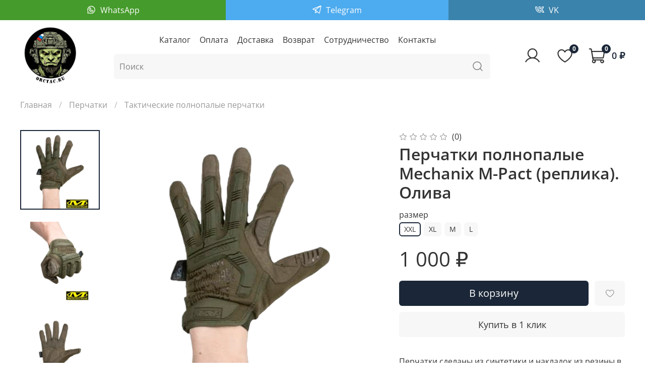

--- FILE ---
content_type: text/html; charset=utf-8
request_url: https://www.orctac.ru/product/perchatki-polnopalye-mechanix-m-pact-replika-oliva
body_size: 81524
content:
<!DOCTYPE html>
<html
  style="
    --color-btn-bg:#1b2738;
--color-btn-bg-is-dark:true;
--bg:#ffffff;
--bg-is-dark:false;

--color-text: var(--color-text-dark);
--color-text-minor-shade: var(--color-text-dark-minor-shade);
--color-text-major-shade: var(--color-text-dark-major-shade);
--color-text-half-shade: var(--color-text-dark-half-shade);

--color-notice-warning-is-dark:false;
--color-notice-success-is-dark:false;
--color-notice-error-is-dark:false;
--color-notice-info-is-dark:false;
--color-form-controls-bg:var(--bg);
--color-form-controls-bg-disabled:var(--bg-minor-shade);
--color-form-controls-border-color:var(--bg-half-shade);
--color-form-controls-color:var(--color-text);
--is-editor:false;


  "
  >
  <head><link media='print' onload='this.media="all"' rel='stylesheet' type='text/css' href='/served_assets/public/jquery.modal-0c2631717f4ce8fa97b5d04757d294c2bf695df1d558678306d782f4bf7b4773.css'><meta data-config="{&quot;product_id&quot;:407459959}" name="page-config" content="" /><meta data-config="{&quot;money_with_currency_format&quot;:{&quot;delimiter&quot;:&quot; &quot;,&quot;separator&quot;:&quot;.&quot;,&quot;format&quot;:&quot;%n %u&quot;,&quot;unit&quot;:&quot;₽&quot;,&quot;show_price_without_cents&quot;:1},&quot;currency_code&quot;:&quot;RUR&quot;,&quot;currency_iso_code&quot;:&quot;RUB&quot;,&quot;default_currency&quot;:{&quot;title&quot;:&quot;Российский рубль&quot;,&quot;code&quot;:&quot;RUR&quot;,&quot;rate&quot;:1.0,&quot;format_string&quot;:&quot;%n %u&quot;,&quot;unit&quot;:&quot;₽&quot;,&quot;price_separator&quot;:&quot;&quot;,&quot;is_default&quot;:true,&quot;price_delimiter&quot;:&quot;&quot;,&quot;show_price_with_delimiter&quot;:true,&quot;show_price_without_cents&quot;:true},&quot;facebook&quot;:{&quot;pixelActive&quot;:false,&quot;currency_code&quot;:&quot;RUB&quot;,&quot;use_variants&quot;:null},&quot;vk&quot;:{&quot;pixel_active&quot;:null,&quot;price_list_id&quot;:null},&quot;new_ya_metrika&quot;:false,&quot;ecommerce_data_container&quot;:&quot;dataLayer&quot;,&quot;common_js_version&quot;:null,&quot;vue_ui_version&quot;:null,&quot;feedback_captcha_enabled&quot;:true,&quot;account_id&quot;:3413138,&quot;hide_items_out_of_stock&quot;:false,&quot;forbid_order_over_existing&quot;:true,&quot;minimum_items_price&quot;:null,&quot;enable_comparison&quot;:true,&quot;locale&quot;:&quot;ru&quot;,&quot;client_group&quot;:null,&quot;consent_to_personal_data&quot;:{&quot;active&quot;:true,&quot;obligatory&quot;:true,&quot;description&quot;:&quot;\u003cp style=\&quot;text-align: center;\&quot;\u003e\u003cspan style=\&quot;font-size: 8pt;\&quot;\u003eЯ ознакомлен и согласен с условиями \u003ca href=\&quot;/page/oferta\&quot; target=\&quot;blank\&quot;\u003eоферты и политики конфиденциальности\u003c/a\u003e.\u003c/span\u003e\u003c/p\u003e&quot;},&quot;recaptcha_key&quot;:&quot;6LfXhUEmAAAAAOGNQm5_a2Ach-HWlFKD3Sq7vfFj&quot;,&quot;recaptcha_key_v3&quot;:&quot;6LcZi0EmAAAAAPNov8uGBKSHCvBArp9oO15qAhXa&quot;,&quot;yandex_captcha_key&quot;:&quot;ysc1_ec1ApqrRlTZTXotpTnO8PmXe2ISPHxsd9MO3y0rye822b9d2&quot;,&quot;checkout_float_order_content_block&quot;:false,&quot;available_products_characteristics_ids&quot;:null,&quot;sber_id_app_id&quot;:&quot;5b5a3c11-72e5-4871-8649-4cdbab3ba9a4&quot;,&quot;theme_generation&quot;:4,&quot;quick_checkout_captcha_enabled&quot;:false,&quot;max_order_lines_count&quot;:500,&quot;sber_bnpl_min_amount&quot;:1000,&quot;sber_bnpl_max_amount&quot;:150000,&quot;counter_settings&quot;:{&quot;data_layer_name&quot;:&quot;dataLayer&quot;,&quot;new_counters_setup&quot;:false,&quot;add_to_cart_event&quot;:true,&quot;remove_from_cart_event&quot;:true,&quot;add_to_wishlist_event&quot;:true},&quot;site_setting&quot;:{&quot;show_cart_button&quot;:true,&quot;show_service_button&quot;:false,&quot;show_marketplace_button&quot;:false,&quot;show_quick_checkout_button&quot;:true},&quot;warehouses&quot;:[],&quot;captcha_type&quot;:&quot;google&quot;,&quot;human_readable_urls&quot;:false}" name="shop-config" content="" /><meta name='js-evnvironment' content='production' /><meta name='default-locale' content='ru' /><meta name='insales-redefined-api-methods' content="[]" /><script type="text/javascript" src="https://static.insales-cdn.com/assets/static-versioned/v3.72/static/libs/lodash/4.17.21/lodash.min.js"></script>
<!--InsalesCounter -->
<script type="text/javascript">
(function() {
  if (typeof window.__insalesCounterId !== 'undefined') {
    return;
  }

  try {
    Object.defineProperty(window, '__insalesCounterId', {
      value: 3413138,
      writable: true,
      configurable: true
    });
  } catch (e) {
    console.error('InsalesCounter: Failed to define property, using fallback:', e);
    window.__insalesCounterId = 3413138;
  }

  if (typeof window.__insalesCounterId === 'undefined') {
    console.error('InsalesCounter: Failed to set counter ID');
    return;
  }

  let script = document.createElement('script');
  script.async = true;
  script.src = '/javascripts/insales_counter.js?7';
  let firstScript = document.getElementsByTagName('script')[0];
  firstScript.parentNode.insertBefore(script, firstScript);
})();
</script>
<!-- /InsalesCounter -->

    <!-- meta -->
<meta charset="UTF-8" /><title>Перчатки полнопалые Mechanix M-Pact (реплика). Олива – купить за 1 000 ₽ | OrcTac</title><meta name="description" content="Перчатки полнопалые Mechanix M-Pact (реплика). Олива ⭐️ Цена - 1 000 ₽ 🚚 Быстрая доставка. Описание, характеристики, отзывы. Смотрите все товары в разделе «Тактические полнопалые перчатки». 
">
<meta data-config="{&quot;static-versioned&quot;: &quot;1.38&quot;}" name="theme-meta-data" content="">
<meta name="robots" content="index,follow" />
<meta http-equiv="X-UA-Compatible" content="IE=edge,chrome=1" />
<meta name="viewport" content="width=device-width, initial-scale=1.0" />
<meta name="SKYPE_TOOLBAR" content="SKYPE_TOOLBAR_PARSER_COMPATIBLE" />
<meta name="format-detection" content="telephone=no">

<!-- canonical url--><link rel="canonical" href="https://www.orctac.ru/product/perchatki-polnopalye-mechanix-m-pact-replika-oliva"/>


<!-- rss feed-->
    <meta property="og:title" content="Перчатки полнопалые Mechanix M-Pact (реплика). Олива">
    <meta property="og:type" content="website">
    <meta property="og:url" content="https://www.orctac.ru/product/perchatki-polnopalye-mechanix-m-pact-replika-oliva">

    
      <meta property="og:image" content="https://static.insales-cdn.com/images/products/1/7886/782417614/_D0_9F_D0_B5_D1_80_D1_87_D0_B0_D1_82_D0_BA_D0_B8_Mechanix_M-Pact_Covert_Glove__28_D1_80_D0_B5_D0.png">
    




<!-- icons--><link rel="icon" type="image/png" sizes="16x16" href="https://static.insales-cdn.com/files/1/3403/33615179/original/-LntXuAvWQ4_5cb65554e93018a94aa1823eb30da510.jpg" />
<style media="screen">
  @supports (content-visibility: hidden) {
    body:not(.settings_loaded) {
      content-visibility: hidden;
    }
  }
  @supports not (content-visibility: hidden) {
    body:not(.settings_loaded) {
      visibility: hidden;
    }
  }
</style>

  <meta name='product-id' content='407459959' />
</head>
  <body data-multi-lang="false">
    <noscript>
<div class="njs-alert-overlay">
  <div class="njs-alert-wrapper">
    <div class="njs-alert">
      <p></p>
    </div>
  </div>
</div>
</noscript>

    <div class="page_layout page_layout-clear ">
      <header>
      
        <div
  class="layout widget-type_widget_v4_header_2_6dafd68c4c750690e0d9dee097b49af9"
  style="--logo-img:'https://static.insales-cdn.com/files/1/2563/33614339/original/blob_07cf45541e5a88a85545195bd4b06745.'; --logo-max-width:120px; --live-search:true; --hide-catalog:true; --hide-top-panel:false; --hide-search:false; --hide-language:false; --hide-personal:false; --hide-compare:true; --hide-favorite:false; --hide-total-price:false; --bage-bg:#1B2738; --bage-bg-is-dark:true; --bage-bg-minor-shade:#283b54; --bage-bg-minor-shade-is-dark:true; --bage-bg-major-shade:#364f71; --bage-bg-major-shade-is-dark:true; --bage-bg-half-shade:#6e8eb9; --bage-bg-half-shade-is-dark:true; --header-wide-bg:true; --header-top-pt:0vw; --header-top-pb:0vw; --header-main-pt:1vw; --header-main-pb:0vw; --header-wide-content:false; --hide-desktop:false; --hide-mobile:true;"
  data-widget-drop-item-id="51131904"
  
  >
  <div class="layout__content">
    




<div class="header header_no-languages">
  <div class="header__mobile-head">
    <div class="header__mobile-head-content">
      <button type="button" class="button button_size-l header__hide-mobile-menu-btn js-hide-mobile-menu">
        <span class="icon icon-times"></span>
      </button>

      
    </div>
  </div>

  <div class="header__content">
    <div class="header-part-top">
      <div class="header-part-top__inner">
        <div class="header__area-menu">
          <ul class="header__menu" data-navigation data-menu-handle="social">
            
              <li class="header__menu-item" data-navigation-item data-menu-item-id="20683240">
                <div class="header__menu-controls">
                  <a href="https://wa.me/79999999" class="header__menu-link" data-navigation-link="https://wa.me/79999999">
                    WhatsApp
                  </a>
                </div>
              </li>
            
              <li class="header__menu-item" data-navigation-item data-menu-item-id="20683248">
                <div class="header__menu-controls">
                  <a href="https://t.me/ork999" class="header__menu-link" data-navigation-link="https://t.me/ork999">
                    Telegram
                  </a>
                </div>
              </li>
            
              <li class="header__menu-item" data-navigation-item data-menu-item-id="20683251">
                <div class="header__menu-controls">
                  <a href="https://vk.com/teamzloworkshop" class="header__menu-link" data-navigation-link="https://vk.com/teamzloworkshop">
                    VK
                  </a>
                </div>
              </li>
            
          </ul>
        </div>

      </div>
    </div>

    <div class="header-part-main">
      <div class="header-part-main__inner">
        <div class="header__area-logo">
          
  
    
      <a href=" / " class="header__logo">
        <img src="https://static.insales-cdn.com/files/1/2563/33614339/original/blob_07cf45541e5a88a85545195bd4b06745." alt="OrcTac" title="OrcTac" />
      </a>
    
  

        </div>

        <div class="header__area-search">
          <div class="header__area-menu">
          <ul class="header__menu js-cut-list" data-navigation data-menu-handle="main-menu">
            
              <li class="header__menu-item" data-navigation-item data-menu-item-id="19949410">
                <div class="header__menu-controls">
                  <a href="/collection/all" class="header__menu-link" data-navigation-link="/collection/all">
                    Каталог
                  </a>
                </div>
              </li>
            
              <li class="header__menu-item" data-navigation-item data-menu-item-id="19949414">
                <div class="header__menu-controls">
                  <a href="/page/payment" class="header__menu-link" data-navigation-link="/page/payment">
                    Оплата
                  </a>
                </div>
              </li>
            
              <li class="header__menu-item" data-navigation-item data-menu-item-id="19949413">
                <div class="header__menu-controls">
                  <a href="/page/delivery" class="header__menu-link" data-navigation-link="/page/delivery">
                    Доставка
                  </a>
                </div>
              </li>
            
              <li class="header__menu-item" data-navigation-item data-menu-item-id="24016409">
                <div class="header__menu-controls">
                  <a href="/page/vozvrat" class="header__menu-link" data-navigation-link="/page/vozvrat">
                    Возврат
                  </a>
                </div>
              </li>
            
              <li class="header__menu-item" data-navigation-item data-menu-item-id="20683684">
                <div class="header__menu-controls">
                  <a href="/page/sotrudnichestvo" class="header__menu-link" data-navigation-link="/page/sotrudnichestvo">
                    Сотрудничество
                  </a>
                </div>
              </li>
            
              <li class="header__menu-item" data-navigation-item data-menu-item-id="19949412">
                <div class="header__menu-controls">
                  <a href="/page/contacts" class="header__menu-link" data-navigation-link="/page/contacts">
                    Контакты
                  </a>
                </div>
              </li>
            
          </ul>
        </div>
          <div class="header__search">
            <form action="/search" method="get" class="header__search-form">
              <input type="text" autocomplete="off" class="form-control form-control_size-l header__search-field" name="q" value="" placeholder="Поиск"  data-search-field />
              <button type="submit" class="button button_size-l header__search-btn">
                <span class="icon icon-search"></span>
              </button>
              <input type="hidden" name="lang" value="ru">
              <div class="header__search__results" data-search-result></div>
            </form>
            <button type="button" class="button button_size-l header__search-mobile-btn js-show-mobile-search">
                <span class="icon icon-search _show"></span>
              <span class="icon icon-times _hide"></span>
            </button>
          </div>
        </div>

        <div class="header__area-controls">
          
            <a href="/client_account/orders" class="header__control-btn header__cabinet">
              <span class="icon icon-user"></span>
            </a>
          

          

          
            <a href="/favorites" class="header__control-btn header__favorite">
              <span class="icon icon-favorites">
                <span class="header__control-bage" data-ui-favorites-counter>0</span>
              </span>
            </a>
          

          <a href="/cart_items" class="header__control-btn header__cart">
            <span class="icon icon-cart">
              <span class="header__control-bage" data-cart-positions-count></span>
            </span>
            <span class="header__control-text" data-cart-total-price></span>
          </a>
        </div>


        <div class="header__area-collections">
          
          

          

          
          

          <div class="header__collections-head">Каталог</div>

          <ul class="header__collections js-cut-list-collections" data-navigation>
            
            
              
              
              

              
              

              
              

              
                

                

                <li class="header__collections-item" data-navigation-item>
                  <div class="header__collections-controls">
                    <a href="/collection/akkumulyatory-batareyki-i-zu" class="header__collections-link  with-arrow" data-navigation-link="/collection/akkumulyatory-batareyki-i-zu" >
                      Аккумуляторы, батарейки и ЗУ

                      
                        <span class="icon icon-angle-down"></span>
                      
                    </a>

                    
                      <button class="button button_size-s header__collections-show-submenu-btn js-show-touch-submenu" type="button">
                      <span class="icon icon-angle-down"></span>
                    </button>
                    
                  </div>

                  
                    <ul class="header__collections-submenu" data-navigation-submenu>
                      <div class="header__collections-submenu-content">
                  

                  

                  
              
              
            
              
              
              

              
              

              
              

              
                

                

                <li class="header__collections-item" data-navigation-item>
                  <div class="header__collections-controls">
                    <a href="/collection/akkumulyatory-cr123a" class="header__collections-link " data-navigation-link="/collection/akkumulyatory-cr123a" >
                      Аккумуляторы CR123A

                      
                    </a>

                    
                  </div>

                  

                  

                  
                    </li>
                  
              
              
            
              
              
              

              
              

              
              

              
                

                

                <li class="header__collections-item" data-navigation-item>
                  <div class="header__collections-controls">
                    <a href="/collection/perehodniki" class="header__collections-link " data-navigation-link="/collection/perehodniki" >
                      Переходники

                      
                    </a>

                    
                  </div>

                  

                  

                  
                    </li>
                  
              
              
            
              
              
              

              
              

              
              

              
                

                

                <li class="header__collections-item" data-navigation-item>
                  <div class="header__collections-controls">
                    <a href="/collection/pakety-dlya-hraneniya" class="header__collections-link " data-navigation-link="/collection/pakety-dlya-hraneniya" >
                      Пакеты для хранения

                      
                    </a>

                    
                  </div>

                  

                  

                  
                    </li>
                  
              
              
            
              
              
              

              
              

              
              

              
                

                

                <li class="header__collections-item" data-navigation-item>
                  <div class="header__collections-controls">
                    <a href="/collection/akkumulyatory-18650-2" class="header__collections-link " data-navigation-link="/collection/akkumulyatory-18650-2" >
                      Аккумуляторы 18650

                      
                    </a>

                    
                  </div>

                  

                  

                  
                    </li>
                  
              
              
            
              
              
              

              
              

              
              

              
                

                

                <li class="header__collections-item" data-navigation-item>
                  <div class="header__collections-controls">
                    <a href="/collection/batareyki-2" class="header__collections-link " data-navigation-link="/collection/batareyki-2" >
                      Батарейки

                      
                    </a>

                    
                  </div>

                  

                  

                  
                    </li>
                  
              
              
            
              
              
              

              
              

              
              

              
                

                

                <li class="header__collections-item" data-navigation-item>
                  <div class="header__collections-controls">
                    <a href="/collection/akkumulyatory-dlya-straykbola" class="header__collections-link " data-navigation-link="/collection/akkumulyatory-dlya-straykbola" >
                      Аккумуляторы для страйкбола

                      
                    </a>

                    
                  </div>

                  

                  

                  
                    </li>
                  
              
              
            
              
              
              

              
              

              
              

              
                

                

                <li class="header__collections-item" data-navigation-item>
                  <div class="header__collections-controls">
                    <a href="/collection/zaryadnye-ustroystva" class="header__collections-link " data-navigation-link="/collection/zaryadnye-ustroystva" >
                      Зарядные устройства

                      
                    </a>

                    
                  </div>

                  

                  

                  
                    </li>
                  
              
              
            
              
              
              

              
              

              
              

              
                

                
                  
                    
                      </div>
                    </ul>
                  

                  </li>
                

                <li class="header__collections-item" data-navigation-item>
                  <div class="header__collections-controls">
                    <a href="/collection/aksessuary" class="header__collections-link  with-arrow" data-navigation-link="/collection/aksessuary" >
                      Аксессуары

                      
                        <span class="icon icon-angle-down"></span>
                      
                    </a>

                    
                      <button class="button button_size-s header__collections-show-submenu-btn js-show-touch-submenu" type="button">
                      <span class="icon icon-angle-down"></span>
                    </button>
                    
                  </div>

                  
                    <ul class="header__collections-submenu" data-navigation-submenu>
                      <div class="header__collections-submenu-content">
                  

                  

                  
              
              
            
              
              
              

              
              

              
              

              
                

                

                <li class="header__collections-item" data-navigation-item>
                  <div class="header__collections-controls">
                    <a href="/collection/karabiny" class="header__collections-link " data-navigation-link="/collection/karabiny" >
                      Карабины

                      
                    </a>

                    
                  </div>

                  

                  

                  
                    </li>
                  
              
              
            
              
              
              

              
              

              
              

              
                

                

                <li class="header__collections-item" data-navigation-item>
                  <div class="header__collections-controls">
                    <a href="/collection/braslety" class="header__collections-link " data-navigation-link="/collection/braslety" >
                      Браслеты

                      
                    </a>

                    
                  </div>

                  

                  

                  
                    </li>
                  
              
              
            
              
              
              

              
              

              
              

              
                

                

                <li class="header__collections-item" data-navigation-item>
                  <div class="header__collections-controls">
                    <a href="/collection/bloknoty" class="header__collections-link " data-navigation-link="/collection/bloknoty" >
                      Блокноты

                      
                    </a>

                    
                  </div>

                  

                  

                  
                    </li>
                  
              
              
            
              
              
              

              
              

              
              

              
                

                

                <li class="header__collections-item" data-navigation-item>
                  <div class="header__collections-controls">
                    <a href="/collection/chasy-2" class="header__collections-link " data-navigation-link="/collection/chasy-2" >
                      Часы

                      
                    </a>

                    
                  </div>

                  

                  

                  
                    </li>
                  
              
              
            
              
              
              

              
              

              
              

              
                

                
                  
                    
                      </div>
                    </ul>
                  

                  </li>
                

                <li class="header__collections-item" data-navigation-item>
                  <div class="header__collections-controls">
                    <a href="/collection/bivachnoe-snaryazhenie" class="header__collections-link  with-arrow" data-navigation-link="/collection/bivachnoe-snaryazhenie" >
                      Бивачное снаряжение

                      
                        <span class="icon icon-angle-down"></span>
                      
                    </a>

                    
                      <button class="button button_size-s header__collections-show-submenu-btn js-show-touch-submenu" type="button">
                      <span class="icon icon-angle-down"></span>
                    </button>
                    
                  </div>

                  
                    <ul class="header__collections-submenu" data-navigation-submenu>
                      <div class="header__collections-submenu-content">
                  

                  

                  
              
              
            
              
              
              

              
              

              
              

              
                

                

                <li class="header__collections-item" data-navigation-item>
                  <div class="header__collections-controls">
                    <a href="/collection/gamashi" class="header__collections-link " data-navigation-link="/collection/gamashi" >
                      Гамаши

                      
                    </a>

                    
                  </div>

                  

                  

                  
                    </li>
                  
              
              
            
              
              
              

              
              

              
              

              
                

                

                <li class="header__collections-item" data-navigation-item>
                  <div class="header__collections-controls">
                    <a href="/collection/pyatitochechniki" class="header__collections-link " data-navigation-link="/collection/pyatitochechniki" >
                      Пятиточечники

                      
                    </a>

                    
                  </div>

                  

                  

                  
                    </li>
                  
              
              
            
              
              
              

              
              

              
              

              
                

                

                <li class="header__collections-item" data-navigation-item>
                  <div class="header__collections-controls">
                    <a href="/collection/spalnye-meshki" class="header__collections-link " data-navigation-link="/collection/spalnye-meshki" >
                      Спальные мешки

                      
                    </a>

                    
                  </div>

                  

                  

                  
                    </li>
                  
              
              
            
              
              
              

              
              

              
              

              
                

                

                <li class="header__collections-item" data-navigation-item>
                  <div class="header__collections-controls">
                    <a href="/collection/posuda-2" class="header__collections-link " data-navigation-link="/collection/posuda-2" >
                      Посуда

                      
                    </a>

                    
                  </div>

                  

                  

                  
                    </li>
                  
              
              
            
              
              
              

              
              

              
              

              
                

                
                  
                    
                      </div>
                    </ul>
                  

                  </li>
                

                <li class="header__collections-item" data-navigation-item>
                  <div class="header__collections-controls">
                    <a href="/collection/bronezhilety-i-ballistika" class="header__collections-link  with-arrow" data-navigation-link="/collection/bronezhilety-i-ballistika" >
                      Бронежилеты и баллистика

                      
                        <span class="icon icon-angle-down"></span>
                      
                    </a>

                    
                      <button class="button button_size-s header__collections-show-submenu-btn js-show-touch-submenu" type="button">
                      <span class="icon icon-angle-down"></span>
                    </button>
                    
                  </div>

                  
                    <ul class="header__collections-submenu" data-navigation-submenu>
                      <div class="header__collections-submenu-content">
                  

                  

                  
              
              
            
              
              
              

              
              

              
              

              
                

                

                <li class="header__collections-item" data-navigation-item>
                  <div class="header__collections-controls">
                    <a href="/collection/kapy" class="header__collections-link " data-navigation-link="/collection/kapy" >
                      КАПы

                      
                    </a>

                    
                  </div>

                  

                  

                  
                    </li>
                  
              
              
            
              
              
              

              
              

              
              

              
                

                

                <li class="header__collections-item" data-navigation-item>
                  <div class="header__collections-controls">
                    <a href="/collection/plity" class="header__collections-link " data-navigation-link="/collection/plity" >
                      Плиты

                      
                    </a>

                    
                  </div>

                  

                  

                  
                    </li>
                  
              
              
            
              
              
              

              
              

              
              

              
                

                

                <li class="header__collections-item" data-navigation-item>
                  <div class="header__collections-controls">
                    <a href="/collection/shlema" class="header__collections-link " data-navigation-link="/collection/shlema" >
                      Шлема

                      
                    </a>

                    
                  </div>

                  

                  

                  
                    </li>
                  
              
              
            
              
              
              

              
              

              
              

              
                

                

                <li class="header__collections-item" data-navigation-item>
                  <div class="header__collections-controls">
                    <a href="/collection/bronezhilety" class="header__collections-link " data-navigation-link="/collection/bronezhilety" >
                      Бронежилеты

                      
                    </a>

                    
                  </div>

                  

                  

                  
                    </li>
                  
              
              
            
              
              
              

              
              

              
              

              
                

                

                <li class="header__collections-item" data-navigation-item>
                  <div class="header__collections-controls">
                    <a href="/collection/chehly-na-shlema" class="header__collections-link " data-navigation-link="/collection/chehly-na-shlema" >
                      Чехлы на шлема

                      
                    </a>

                    
                  </div>

                  

                  

                  
                    </li>
                  
              
              
            
              
              
              

              
              

              
              

              
                

                

                <li class="header__collections-item" data-navigation-item>
                  <div class="header__collections-controls">
                    <a href="/collection/imitatsii-plity" class="header__collections-link " data-navigation-link="/collection/imitatsii-plity" >
                      Имитации плиты

                      
                    </a>

                    
                  </div>

                  

                  

                  
                    </li>
                  
              
              
            
              
              
              

              
              

              
              

              
                

                

                <li class="header__collections-item" data-navigation-item>
                  <div class="header__collections-controls">
                    <a href="/collection/zaschita-litsa-shei-plech-i-paha" class="header__collections-link " data-navigation-link="/collection/zaschita-litsa-shei-plech-i-paha" >
                      Защита лица, шеи, плеч и паха

                      
                    </a>

                    
                  </div>

                  

                  

                  
                    </li>
                  
              
              
            
              
              
              

              
              

              
              

              
                

                
                  
                    
                      </div>
                    </ul>
                  

                  </li>
                

                <li class="header__collections-item" data-navigation-item>
                  <div class="header__collections-controls">
                    <a href="/collection/golovnye-ubory" class="header__collections-link  with-arrow" data-navigation-link="/collection/golovnye-ubory" >
                      Головные уборы

                      
                        <span class="icon icon-angle-down"></span>
                      
                    </a>

                    
                      <button class="button button_size-s header__collections-show-submenu-btn js-show-touch-submenu" type="button">
                      <span class="icon icon-angle-down"></span>
                    </button>
                    
                  </div>

                  
                    <ul class="header__collections-submenu" data-navigation-submenu>
                      <div class="header__collections-submenu-content">
                  

                  

                  
              
              
            
              
              
              

              
              

              
              

              
                

                

                <li class="header__collections-item" data-navigation-item>
                  <div class="header__collections-controls">
                    <a href="/collection/shapki" class="header__collections-link " data-navigation-link="/collection/shapki" >
                      Шапки

                      
                    </a>

                    
                  </div>

                  

                  

                  
                    </li>
                  
              
              
            
              
              
              

              
              

              
              

              
                

                

                <li class="header__collections-item" data-navigation-item>
                  <div class="header__collections-controls">
                    <a href="/collection/balaklavy" class="header__collections-link " data-navigation-link="/collection/balaklavy" >
                      Балаклавы

                      
                    </a>

                    
                  </div>

                  

                  

                  
                    </li>
                  
              
              
            
              
              
              

              
              

              
              

              
                

                

                <li class="header__collections-item" data-navigation-item>
                  <div class="header__collections-controls">
                    <a href="/collection/panamy" class="header__collections-link " data-navigation-link="/collection/panamy" >
                      Панамы

                      
                    </a>

                    
                  </div>

                  

                  

                  
                    </li>
                  
              
              
            
              
              
              

              
              

              
              

              
                

                

                <li class="header__collections-item" data-navigation-item>
                  <div class="header__collections-controls">
                    <a href="/collection/arafatki-shemagikufii" class="header__collections-link " data-navigation-link="/collection/arafatki-shemagikufii" >
                      Арафатки (шемаги/куфии)

                      
                    </a>

                    
                  </div>

                  

                  

                  
                    </li>
                  
              
              
            
              
              
              

              
              

              
              

              
                

                

                <li class="header__collections-item" data-navigation-item>
                  <div class="header__collections-controls">
                    <a href="/collection/beysbolki-kepki" class="header__collections-link " data-navigation-link="/collection/beysbolki-kepki" >
                      Бейсболки (кепки)

                      
                    </a>

                    
                  </div>

                  

                  

                  
                    </li>
                  
              
              
            
              
              
              

              
              

              
              

              
                

                

                <li class="header__collections-item" data-navigation-item>
                  <div class="header__collections-controls">
                    <a href="/collection/sharfy-setka" class="header__collections-link " data-navigation-link="/collection/sharfy-setka" >
                      Шарфы-сетка

                      
                    </a>

                    
                  </div>

                  

                  

                  
                    </li>
                  
              
              
            
              
              
              

              
              

              
              

              
                

                

                <li class="header__collections-item" data-navigation-item>
                  <div class="header__collections-controls">
                    <a href="/collection/baffy-sharfy-truba" class="header__collections-link " data-navigation-link="/collection/baffy-sharfy-truba" >
                      Баффы (шарфы-труба)

                      
                    </a>

                    
                  </div>

                  

                  

                  
                    </li>
                  
              
              
            
              
              
              

              
              

              
              

              
                

                
                  
                    
                      </div>
                    </ul>
                  

                  </li>
                

                <li class="header__collections-item" data-navigation-item>
                  <div class="header__collections-controls">
                    <a href="/collection/maskirovka" class="header__collections-link  with-arrow" data-navigation-link="/collection/maskirovka" >
                      Маскировка

                      
                        <span class="icon icon-angle-down"></span>
                      
                    </a>

                    
                      <button class="button button_size-s header__collections-show-submenu-btn js-show-touch-submenu" type="button">
                      <span class="icon icon-angle-down"></span>
                    </button>
                    
                  </div>

                  
                    <ul class="header__collections-submenu" data-navigation-submenu>
                      <div class="header__collections-submenu-content">
                  

                  

                  
              
              
            
              
              
              

              
              

              
              

              
                

                

                <li class="header__collections-item" data-navigation-item>
                  <div class="header__collections-controls">
                    <a href="/collection/setki-maskirovochnye" class="header__collections-link " data-navigation-link="/collection/setki-maskirovochnye" >
                      Сетки маскировочные

                      
                    </a>

                    
                  </div>

                  

                  

                  
                    </li>
                  
              
              
            
              
              
              

              
              

              
              

              
                

                

                <li class="header__collections-item" data-navigation-item>
                  <div class="header__collections-controls">
                    <a href="/collection/lenty-maskirovochnye-2" class="header__collections-link " data-navigation-link="/collection/lenty-maskirovochnye-2" >
                      Ленты маскировочные

                      
                    </a>

                    
                  </div>

                  

                  

                  
                    </li>
                  
              
              
            
              
              
              

              
              

              
              

              
                

                
                  
                    
                      </div>
                    </ul>
                  

                  </li>
                

                <li class="header__collections-item" data-navigation-item>
                  <div class="header__collections-controls">
                    <a href="/collection/meditsina" class="header__collections-link  with-arrow" data-navigation-link="/collection/meditsina" >
                      Медицина

                      
                        <span class="icon icon-angle-down"></span>
                      
                    </a>

                    
                      <button class="button button_size-s header__collections-show-submenu-btn js-show-touch-submenu" type="button">
                      <span class="icon icon-angle-down"></span>
                    </button>
                    
                  </div>

                  
                    <ul class="header__collections-submenu" data-navigation-submenu>
                      <div class="header__collections-submenu-content">
                  

                  

                  
              
              
            
              
              
              

              
              

              
              

              
                

                

                <li class="header__collections-item" data-navigation-item>
                  <div class="header__collections-controls">
                    <a href="/collection/aptechki-bez-napolneniya" class="header__collections-link " data-navigation-link="/collection/aptechki-bez-napolneniya" >
                      Аптечки без наполнения

                      
                    </a>

                    
                  </div>

                  

                  

                  
                    </li>
                  
              
              
            
              
              
              

              
              

              
              

              
                

                

                <li class="header__collections-item" data-navigation-item>
                  <div class="header__collections-controls">
                    <a href="/collection/aptechki-s-napolneniem" class="header__collections-link " data-navigation-link="/collection/aptechki-s-napolneniem" >
                      Аптечки с наполнением

                      
                    </a>

                    
                  </div>

                  

                  

                  
                    </li>
                  
              
              
            
              
              
              

              
              

              
              

              
                

                

                <li class="header__collections-item" data-navigation-item>
                  <div class="header__collections-controls">
                    <a href="/collection/perevyazochnye-pakety" class="header__collections-link " data-navigation-link="/collection/perevyazochnye-pakety" >
                      Перевязочные пакеты

                      
                    </a>

                    
                  </div>

                  

                  

                  
                    </li>
                  
              
              
            
              
              
              

              
              

              
              

              
                

                

                <li class="header__collections-item" data-navigation-item>
                  <div class="header__collections-controls">
                    <a href="/collection/naglazniki" class="header__collections-link " data-navigation-link="/collection/naglazniki" >
                      Наглазники

                      
                    </a>

                    
                  </div>

                  

                  

                  
                    </li>
                  
              
              
            
              
              
              

              
              

              
              

              
                

                

                <li class="header__collections-item" data-navigation-item>
                  <div class="header__collections-controls">
                    <a href="/collection/nosilki" class="header__collections-link " data-navigation-link="/collection/nosilki" >
                      Носилки

                      
                    </a>

                    
                  </div>

                  

                  

                  
                    </li>
                  
              
              
            
              
              
              

              
              

              
              

              
                

                

                <li class="header__collections-item" data-navigation-item>
                  <div class="header__collections-controls">
                    <a href="/collection/okklyuzionnye-plastyri" class="header__collections-link " data-navigation-link="/collection/okklyuzionnye-plastyri" >
                      Окклюзионные пластыри

                      
                    </a>

                    
                  </div>

                  

                  

                  
                    </li>
                  
              
              
            
              
              
              

              
              

              
              

              
                

                

                <li class="header__collections-item" data-navigation-item>
                  <div class="header__collections-controls">
                    <a href="/collection/termoodeyala" class="header__collections-link " data-navigation-link="/collection/termoodeyala" >
                      Термоодеяла

                      
                    </a>

                    
                  </div>

                  

                  

                  
                    </li>
                  
              
              
            
              
              
              

              
              

              
              

              
                

                

                <li class="header__collections-item" data-navigation-item>
                  <div class="header__collections-controls">
                    <a href="/collection/gidrogelevye-povyazki" class="header__collections-link " data-navigation-link="/collection/gidrogelevye-povyazki" >
                      Гидрогелевые повязки

                      
                    </a>

                    
                  </div>

                  

                  

                  
                    </li>
                  
              
              
            
              
              
              

              
              

              
              

              
                

                

                <li class="header__collections-item" data-navigation-item>
                  <div class="header__collections-controls">
                    <a href="/collection/turnikety" class="header__collections-link " data-navigation-link="/collection/turnikety" >
                      Турникеты

                      
                    </a>

                    
                  </div>

                  

                  

                  
                    </li>
                  
              
              
            
              
              
              

              
              

              
              

              
                

                

                <li class="header__collections-item" data-navigation-item>
                  <div class="header__collections-controls">
                    <a href="/collection/chehly-dlya-turniketov-i-nozhnits" class="header__collections-link " data-navigation-link="/collection/chehly-dlya-turniketov-i-nozhnits" >
                      Чехлы для турникетов и ножниц

                      
                    </a>

                    
                  </div>

                  

                  

                  
                    </li>
                  
              
              
            
              
              
              

              
              

              
              

              
                

                

                <li class="header__collections-item" data-navigation-item>
                  <div class="header__collections-controls">
                    <a href="/collection/markery" class="header__collections-link " data-navigation-link="/collection/markery" >
                      Маркеры

                      
                    </a>

                    
                  </div>

                  

                  

                  
                    </li>
                  
              
              
            
              
              
              

              
              

              
              

              
                

                

                <li class="header__collections-item" data-navigation-item>
                  <div class="header__collections-controls">
                    <a href="/collection/evakuatsionnye-stropy" class="header__collections-link " data-navigation-link="/collection/evakuatsionnye-stropy" >
                      Эвакуационные стропы

                      
                    </a>

                    
                  </div>

                  

                  

                  
                    </li>
                  
              
              
            
              
              
              

              
              

              
              

              
                

                

                <li class="header__collections-item" data-navigation-item>
                  <div class="header__collections-controls">
                    <a href="/collection/ryukzaki-medika-bez-napolneniya" class="header__collections-link " data-navigation-link="/collection/ryukzaki-medika-bez-napolneniya" >
                      Рюкзаки медика (без наполнения)

                      
                    </a>

                    
                  </div>

                  

                  

                  
                    </li>
                  
              
              
            
              
              
              

              
              

              
              

              
                

                

                <li class="header__collections-item" data-navigation-item>
                  <div class="header__collections-controls">
                    <a href="/collection/dekompressionnye-igly" class="header__collections-link " data-navigation-link="/collection/dekompressionnye-igly" >
                      Декомпрессионные иглы

                      
                    </a>

                    
                  </div>

                  

                  

                  
                    </li>
                  
              
              
            
              
              
              

              
              

              
              

              
                

                

                <li class="header__collections-item" data-navigation-item>
                  <div class="header__collections-controls">
                    <a href="/collection/komplekty-meditsiny" class="header__collections-link " data-navigation-link="/collection/komplekty-meditsiny" >
                      Комплекты медицины

                      
                    </a>

                    
                  </div>

                  

                  

                  
                    </li>
                  
              
              
            
              
              
              

              
              

              
              

              
                

                

                <li class="header__collections-item" data-navigation-item>
                  <div class="header__collections-controls">
                    <a href="/collection/skotch" class="header__collections-link " data-navigation-link="/collection/skotch" >
                      Скотч

                      
                    </a>

                    
                  </div>

                  

                  

                  
                    </li>
                  
              
              
            
              
              
              

              
              

              
              

              
                

                

                <li class="header__collections-item" data-navigation-item>
                  <div class="header__collections-controls">
                    <a href="/collection/ryukzaki-medika-s-napolneniem" class="header__collections-link " data-navigation-link="/collection/ryukzaki-medika-s-napolneniem" >
                      Рюкзаки медика (с наполнением)

                      
                    </a>

                    
                  </div>

                  

                  

                  
                    </li>
                  
              
              
            
              
              
              

              
              

              
              

              
                

                

                <li class="header__collections-item" data-navigation-item>
                  <div class="header__collections-controls">
                    <a href="/collection/shiny" class="header__collections-link " data-navigation-link="/collection/shiny" >
                      Шины

                      
                    </a>

                    
                  </div>

                  

                  

                  
                    </li>
                  
              
              
            
              
              
              

              
              

              
              

              
                

                

                <li class="header__collections-item" data-navigation-item>
                  <div class="header__collections-controls">
                    <a href="/collection/kartochki-postradavshego" class="header__collections-link " data-navigation-link="/collection/kartochki-postradavshego" >
                      Карточки пострадавшего

                      
                    </a>

                    
                  </div>

                  

                  

                  
                    </li>
                  
              
              
            
              
              
              

              
              

              
              

              
                

                

                <li class="header__collections-item" data-navigation-item>
                  <div class="header__collections-controls">
                    <a href="/collection/kosynki" class="header__collections-link " data-navigation-link="/collection/kosynki" >
                      Косынки

                      
                    </a>

                    
                  </div>

                  

                  

                  
                    </li>
                  
              
              
            
              
              
              

              
              

              
              

              
                

                

                <li class="header__collections-item" data-navigation-item>
                  <div class="header__collections-controls">
                    <a href="/collection/nazofaringealnye-vozduhovody" class="header__collections-link " data-navigation-link="/collection/nazofaringealnye-vozduhovody" >
                      Назофарингеальные воздуховоды

                      
                    </a>

                    
                  </div>

                  

                  

                  
                    </li>
                  
              
              
            
              
              
              

              
              

              
              

              
                

                

                <li class="header__collections-item" data-navigation-item>
                  <div class="header__collections-controls">
                    <a href="/collection/perchatki-meditsinskie" class="header__collections-link " data-navigation-link="/collection/perchatki-meditsinskie" >
                      Перчатки медицинские

                      
                    </a>

                    
                  </div>

                  

                  

                  
                    </li>
                  
              
              
            
              
              
              

              
              

              
              

              
                

                

                <li class="header__collections-item" data-navigation-item>
                  <div class="header__collections-controls">
                    <a href="/collection/binty" class="header__collections-link " data-navigation-link="/collection/binty" >
                      Бинты

                      
                    </a>

                    
                  </div>

                  

                  

                  
                    </li>
                  
              
              
            
              
              
              

              
              

              
              

              
                

                

                <li class="header__collections-item" data-navigation-item>
                  <div class="header__collections-controls">
                    <a href="/collection/nozhnitsy" class="header__collections-link " data-navigation-link="/collection/nozhnitsy" >
                      Ножницы

                      
                    </a>

                    
                  </div>

                  

                  

                  
                    </li>
                  
              
              
            
              
              
              

              
              

              
              

              
                

                
                  
                    
                      </div>
                    </ul>
                  

                  </li>
                

                <li class="header__collections-item" data-navigation-item>
                  <div class="header__collections-controls">
                    <a href="/collection/nakolenniki-i-nalokotniki" class="header__collections-link  with-arrow" data-navigation-link="/collection/nakolenniki-i-nalokotniki" >
                      Наколенники и налокотники

                      
                        <span class="icon icon-angle-down"></span>
                      
                    </a>

                    
                      <button class="button button_size-s header__collections-show-submenu-btn js-show-touch-submenu" type="button">
                      <span class="icon icon-angle-down"></span>
                    </button>
                    
                  </div>

                  
                    <ul class="header__collections-submenu" data-navigation-submenu>
                      <div class="header__collections-submenu-content">
                  

                  

                  
              
              
            
              
              
              

              
              

              
              

              
                

                

                <li class="header__collections-item" data-navigation-item>
                  <div class="header__collections-controls">
                    <a href="/collection/nakolenniki" class="header__collections-link " data-navigation-link="/collection/nakolenniki" >
                      Наколенники

                      
                    </a>

                    
                  </div>

                  

                  

                  
                    </li>
                  
              
              
            
              
              
              

              
              

              
              

              
                

                

                <li class="header__collections-item" data-navigation-item>
                  <div class="header__collections-controls">
                    <a href="/collection/komplekty" class="header__collections-link " data-navigation-link="/collection/komplekty" >
                      Комплекты

                      
                    </a>

                    
                  </div>

                  

                  

                  
                    </li>
                  
              
              
            
              
              
              

              
              

              
              

              
                

                
                  
                    
                      </div>
                    </ul>
                  

                  </li>
                

                <li class="header__collections-item" data-navigation-item>
                  <div class="header__collections-controls">
                    <a href="/collection/naushniki-i-aksessuary" class="header__collections-link  with-arrow" data-navigation-link="/collection/naushniki-i-aksessuary" >
                      Наушники и аксессуары

                      
                        <span class="icon icon-angle-down"></span>
                      
                    </a>

                    
                      <button class="button button_size-s header__collections-show-submenu-btn js-show-touch-submenu" type="button">
                      <span class="icon icon-angle-down"></span>
                    </button>
                    
                  </div>

                  
                    <ul class="header__collections-submenu" data-navigation-submenu>
                      <div class="header__collections-submenu-content">
                  

                  

                  
              
              
            
              
              
              

              
              

              
              

              
                

                

                <li class="header__collections-item" data-navigation-item>
                  <div class="header__collections-controls">
                    <a href="/collection/knopki-ptt" class="header__collections-link " data-navigation-link="/collection/knopki-ptt" >
                      Кнопки PTT

                      
                    </a>

                    
                  </div>

                  

                  

                  
                    </li>
                  
              
              
            
              
              
              

              
              

              
              

              
                

                

                <li class="header__collections-item" data-navigation-item>
                  <div class="header__collections-controls">
                    <a href="/collection/aktivnye-naushniki" class="header__collections-link " data-navigation-link="/collection/aktivnye-naushniki" >
                      Активные наушники

                      
                    </a>

                    
                  </div>

                  

                  

                  
                    </li>
                  
              
              
            
              
              
              

              
              

              
              

              
                

                

                <li class="header__collections-item" data-navigation-item>
                  <div class="header__collections-controls">
                    <a href="/collection/krepleniya-dlya-naushnikov" class="header__collections-link " data-navigation-link="/collection/krepleniya-dlya-naushnikov" >
                      Крепления для наушников

                      
                    </a>

                    
                  </div>

                  

                  

                  
                    </li>
                  
              
              
            
              
              
              

              
              

              
              

              
                

                

                <li class="header__collections-item" data-navigation-item>
                  <div class="header__collections-controls">
                    <a href="/collection/nakladki-na-naushniki" class="header__collections-link " data-navigation-link="/collection/nakladki-na-naushniki" >
                      Накладки на наушники

                      
                    </a>

                    
                  </div>

                  

                  

                  
                    </li>
                  
              
              
            
              
              
              

              
              

              
              

              
                

                
                  
                    
                      </div>
                    </ul>
                  

                  </li>
                

                <li class="header__collections-item" data-navigation-item>
                  <div class="header__collections-controls">
                    <a href="/collection/nozhi-topory-i-multituly" class="header__collections-link  with-arrow" data-navigation-link="/collection/nozhi-topory-i-multituly" >
                      Ножи, топоры и мультитулы

                      
                        <span class="icon icon-angle-down"></span>
                      
                    </a>

                    
                      <button class="button button_size-s header__collections-show-submenu-btn js-show-touch-submenu" type="button">
                      <span class="icon icon-angle-down"></span>
                    </button>
                    
                  </div>

                  
                    <ul class="header__collections-submenu" data-navigation-submenu>
                      <div class="header__collections-submenu-content">
                  

                  

                  
              
              
            
              
              
              

              
              

              
              

              
                

                

                <li class="header__collections-item" data-navigation-item>
                  <div class="header__collections-controls">
                    <a href="/collection/chehly" class="header__collections-link " data-navigation-link="/collection/chehly" >
                      Чехлы

                      
                    </a>

                    
                  </div>

                  

                  

                  
                    </li>
                  
              
              
            
              
              
              

              
              

              
              

              
                

                

                <li class="header__collections-item" data-navigation-item>
                  <div class="header__collections-controls">
                    <a href="/collection/kerambity" class="header__collections-link " data-navigation-link="/collection/kerambity" >
                      Керамбиты

                      
                    </a>

                    
                  </div>

                  

                  

                  
                    </li>
                  
              
              
            
              
              
              

              
              

              
              

              
                

                

                <li class="header__collections-item" data-navigation-item>
                  <div class="header__collections-controls">
                    <a href="/collection/nozhi-skladnye" class="header__collections-link " data-navigation-link="/collection/nozhi-skladnye" >
                      Ножи складные

                      
                    </a>

                    
                  </div>

                  

                  

                  
                    </li>
                  
              
              
            
              
              
              

              
              

              
              

              
                

                

                <li class="header__collections-item" data-navigation-item>
                  <div class="header__collections-controls">
                    <a href="/collection/multituly" class="header__collections-link " data-navigation-link="/collection/multituly" >
                      Мультитулы

                      
                    </a>

                    
                  </div>

                  

                  

                  
                    </li>
                  
              
              
            
              
              
              

              
              

              
              

              
                

                

                <li class="header__collections-item" data-navigation-item>
                  <div class="header__collections-controls">
                    <a href="/collection/nozhi-trenirovochnye" class="header__collections-link " data-navigation-link="/collection/nozhi-trenirovochnye" >
                      Ножи тренировочные

                      
                    </a>

                    
                  </div>

                  

                  

                  
                    </li>
                  
              
              
            
              
              
              

              
              

              
              

              
                

                
                  
                    
                      </div>
                    </ul>
                  

                  </li>
                

                <li class="header__collections-item" data-navigation-item>
                  <div class="header__collections-controls">
                    <a href="/collection/obuv-i-aksessuary" class="header__collections-link  with-arrow" data-navigation-link="/collection/obuv-i-aksessuary" >
                      Обувь и аксессуары

                      
                        <span class="icon icon-angle-down"></span>
                      
                    </a>

                    
                      <button class="button button_size-s header__collections-show-submenu-btn js-show-touch-submenu" type="button">
                      <span class="icon icon-angle-down"></span>
                    </button>
                    
                  </div>

                  
                    <ul class="header__collections-submenu" data-navigation-submenu>
                      <div class="header__collections-submenu-content">
                  

                  

                  
              
              
            
              
              
              

              
              

              
              

              
                

                

                <li class="header__collections-item" data-navigation-item>
                  <div class="header__collections-controls">
                    <a href="/collection/noski" class="header__collections-link " data-navigation-link="/collection/noski" >
                      Носки

                      
                    </a>

                    
                  </div>

                  

                  

                  
                    </li>
                  
              
              
            
              
              
              

              
              

              
              

              
                

                

                <li class="header__collections-item" data-navigation-item>
                  <div class="header__collections-controls">
                    <a href="/collection/sredstva-po-uhodu-za-obuvyu" class="header__collections-link " data-navigation-link="/collection/sredstva-po-uhodu-za-obuvyu" >
                      Средства по уходу за обувью

                      
                    </a>

                    
                  </div>

                  

                  

                  
                    </li>
                  
              
              
            
              
              
              

              
              

              
              

              
                

                

                <li class="header__collections-item" data-navigation-item>
                  <div class="header__collections-controls">
                    <a href="/collection/obuv" class="header__collections-link " data-navigation-link="/collection/obuv" >
                      Обувь

                      
                    </a>

                    
                  </div>

                  

                  

                  
                    </li>
                  
              
              
            
              
              
              

              
              

              
              

              
                

                
                  
                    
                      </div>
                    </ul>
                  

                  </li>
                

                <li class="header__collections-item" data-navigation-item>
                  <div class="header__collections-controls">
                    <a href="/collection/odezhda" class="header__collections-link  with-arrow" data-navigation-link="/collection/odezhda" >
                      Одежда

                      
                        <span class="icon icon-angle-down"></span>
                      
                    </a>

                    
                      <button class="button button_size-s header__collections-show-submenu-btn js-show-touch-submenu" type="button">
                      <span class="icon icon-angle-down"></span>
                    </button>
                    
                  </div>

                  
                    <ul class="header__collections-submenu" data-navigation-submenu>
                      <div class="header__collections-submenu-content">
                  

                  

                  
              
              
            
              
              
              

              
              

              
              

              
                

                

                <li class="header__collections-item" data-navigation-item>
                  <div class="header__collections-controls">
                    <a href="/collection/komplekty-formy" class="header__collections-link " data-navigation-link="/collection/komplekty-formy" >
                      Комплекты формы

                      
                    </a>

                    
                  </div>

                  

                  

                  
                    </li>
                  
              
              
            
              
              
              

              
              

              
              

              
                

                

                <li class="header__collections-item" data-navigation-item>
                  <div class="header__collections-controls">
                    <a href="/collection/termobelie" class="header__collections-link " data-navigation-link="/collection/termobelie" >
                      Термобельё

                      
                    </a>

                    
                  </div>

                  

                  

                  
                    </li>
                  
              
              
            
              
              
              

              
              

              
              

              
                

                

                <li class="header__collections-item" data-navigation-item>
                  <div class="header__collections-controls">
                    <a href="/collection/tolstovki-i-zhilety" class="header__collections-link " data-navigation-link="/collection/tolstovki-i-zhilety" >
                      Толстовки и жилеты

                      
                    </a>

                    
                  </div>

                  

                  

                  
                    </li>
                  
              
              
            
              
              
              

              
              

              
              

              
                

                

                <li class="header__collections-item" data-navigation-item>
                  <div class="header__collections-controls">
                    <a href="/collection/svitera" class="header__collections-link " data-navigation-link="/collection/svitera" >
                      Свитера

                      
                    </a>

                    
                  </div>

                  

                  

                  
                    </li>
                  
              
              
            
              
              
              

              
              

              
              

              
                

                

                <li class="header__collections-item" data-navigation-item>
                  <div class="header__collections-controls">
                    <a href="/collection/rubashki" class="header__collections-link " data-navigation-link="/collection/rubashki" >
                      Рубашки

                      
                    </a>

                    
                  </div>

                  

                  

                  
                    </li>
                  
              
              
            
              
              
              

              
              

              
              

              
                

                

                <li class="header__collections-item" data-navigation-item>
                  <div class="header__collections-controls">
                    <a href="/collection/bryuki" class="header__collections-link " data-navigation-link="/collection/bryuki" >
                      Брюки

                      
                    </a>

                    
                  </div>

                  

                  

                  
                    </li>
                  
              
              
            
              
              
              

              
              

              
              

              
                

                

                <li class="header__collections-item" data-navigation-item>
                  <div class="header__collections-controls">
                    <a href="/collection/futbolki-i-longslivy" class="header__collections-link " data-navigation-link="/collection/futbolki-i-longslivy" >
                      Футболки и лонгсливы

                      
                    </a>

                    
                  </div>

                  

                  

                  
                    </li>
                  
              
              
            
              
              
              

              
              

              
              

              
                

                

                <li class="header__collections-item" data-navigation-item>
                  <div class="header__collections-controls">
                    <a href="/collection/flisovye-kurtki-i-kofty-3-sloy" class="header__collections-link " data-navigation-link="/collection/flisovye-kurtki-i-kofty-3-sloy" >
                      Флисовые куртки и кофты (3 слой)

                      
                    </a>

                    
                  </div>

                  

                  

                  
                    </li>
                  
              
              
            
              
              
              

              
              

              
              

              
                

                

                <li class="header__collections-item" data-navigation-item>
                  <div class="header__collections-controls">
                    <a href="/collection/poncho-dozhdeviki" class="header__collections-link " data-navigation-link="/collection/poncho-dozhdeviki" >
                      Пончо (дождевики)

                      
                    </a>

                    
                  </div>

                  

                  

                  
                    </li>
                  
              
              
            
              
              
              

              
              

              
              

              
                

                

                <li class="header__collections-item" data-navigation-item>
                  <div class="header__collections-controls">
                    <a href="/collection/shorty" class="header__collections-link " data-navigation-link="/collection/shorty" >
                      Шорты

                      
                    </a>

                    
                  </div>

                  

                  

                  
                    </li>
                  
              
              
            
              
              
              

              
              

              
              

              
                

                

                <li class="header__collections-item" data-navigation-item>
                  <div class="header__collections-controls">
                    <a href="/collection/sredstva-dlya-stirki" class="header__collections-link " data-navigation-link="/collection/sredstva-dlya-stirki" >
                      Средства для стирки

                      
                    </a>

                    
                  </div>

                  

                  

                  
                    </li>
                  
              
              
            
              
              
              

              
              

              
              

              
                

                

                <li class="header__collections-item" data-navigation-item>
                  <div class="header__collections-controls">
                    <a href="/collection/softshell-i-hardshell-5-sloy" class="header__collections-link " data-navigation-link="/collection/softshell-i-hardshell-5-sloy" >
                      SoftShell и Hardshell (5 слой)

                      
                    </a>

                    
                  </div>

                  

                  

                  
                    </li>
                  
              
              
            
              
              
              

              
              

              
              

              
                

                

                <li class="header__collections-item" data-navigation-item>
                  <div class="header__collections-controls">
                    <a href="/collection/zimnie-kurtki" class="header__collections-link " data-navigation-link="/collection/zimnie-kurtki" >
                      Зимние куртки

                      
                    </a>

                    
                  </div>

                  

                  

                  
                    </li>
                  
              
              
            
              
              
              

              
              

              
              

              
                

                

                <li class="header__collections-item" data-navigation-item>
                  <div class="header__collections-controls">
                    <a href="/collection/lyogkie-kurtki" class="header__collections-link " data-navigation-link="/collection/lyogkie-kurtki" >
                      Лёгкие куртки

                      
                    </a>

                    
                  </div>

                  

                  

                  
                    </li>
                  
              
              
            
              
              
              

              
              

              
              

              
                

                
                  
                    
                      </div>
                    </ul>
                  

                  </li>
                

                <li class="header__collections-item" data-navigation-item>
                  <div class="header__collections-controls">
                    <a href="/collection/ochki-i-aksessuary" class="header__collections-link  with-arrow" data-navigation-link="/collection/ochki-i-aksessuary" >
                      Очки и аксессуары

                      
                        <span class="icon icon-angle-down"></span>
                      
                    </a>

                    
                      <button class="button button_size-s header__collections-show-submenu-btn js-show-touch-submenu" type="button">
                      <span class="icon icon-angle-down"></span>
                    </button>
                    
                  </div>

                  
                    <ul class="header__collections-submenu" data-navigation-submenu>
                      <div class="header__collections-submenu-content">
                  

                  

                  
              
              
            
              
              
              

              
              

              
              

              
                

                

                <li class="header__collections-item" data-navigation-item>
                  <div class="header__collections-controls">
                    <a href="/collection/ochki-iz-metallicheskoy-setki" class="header__collections-link " data-navigation-link="/collection/ochki-iz-metallicheskoy-setki" >
                      Очки из металлической сетки

                      
                    </a>

                    
                  </div>

                  

                  

                  
                    </li>
                  
              
              
            
              
              
              

              
              

              
              

              
                

                

                <li class="header__collections-item" data-navigation-item>
                  <div class="header__collections-controls">
                    <a href="/collection/ochki-maski" class="header__collections-link " data-navigation-link="/collection/ochki-maski" >
                      Очки-маски

                      
                    </a>

                    
                  </div>

                  

                  

                  
                    </li>
                  
              
              
            
              
              
              

              
              

              
              

              
                

                

                <li class="header__collections-item" data-navigation-item>
                  <div class="header__collections-controls">
                    <a href="/collection/chehly-dlya-ochkov" class="header__collections-link " data-navigation-link="/collection/chehly-dlya-ochkov" >
                      Чехлы для очков

                      
                    </a>

                    
                  </div>

                  

                  

                  
                    </li>
                  
              
              
            
              
              
              

              
              

              
              

              
                

                

                <li class="header__collections-item" data-navigation-item>
                  <div class="header__collections-controls">
                    <a href="/collection/ochki" class="header__collections-link " data-navigation-link="/collection/ochki" >
                      Очки

                      
                    </a>

                    
                  </div>

                  

                  

                  
                    </li>
                  
              
              
            
              
              
              

              
              

              
              

              
                

                

                <li class="header__collections-item" data-navigation-item>
                  <div class="header__collections-controls">
                    <a href="/collection/ess-originalnye" class="header__collections-link " data-navigation-link="/collection/ess-originalnye" >
                      ESS (оригинальные)

                      
                    </a>

                    
                  </div>

                  

                  

                  
                    </li>
                  
              
              
            
              
              
              

              
              

              
              

              
                

                

                <li class="header__collections-item" data-navigation-item>
                  <div class="header__collections-controls">
                    <a href="/collection/smennye-linzy" class="header__collections-link " data-navigation-link="/collection/smennye-linzy" >
                      Сменные линзы

                      
                    </a>

                    
                  </div>

                  

                  

                  
                    </li>
                  
              
              
            
              
              
              

              
              

              
              

              
                

                

                <li class="header__collections-item" data-navigation-item>
                  <div class="header__collections-controls">
                    <a href="/collection/sredstva-po-uhodu-za-ochkami" class="header__collections-link " data-navigation-link="/collection/sredstva-po-uhodu-za-ochkami" >
                      Средства по уходу за очками

                      
                    </a>

                    
                  </div>

                  

                  

                  
                    </li>
                  
              
              
            
              
              
              

              
              

              
              

              
                

                
                  
                    
                      </div>
                    </ul>
                  

                  </li>
                

                <li class="header__collections-item" data-navigation-item>
                  <div class="header__collections-controls">
                    <a href="/collection/perchatki" class="header__collections-link  with-arrow" data-navigation-link="/collection/perchatki" >
                      Перчатки

                      
                        <span class="icon icon-angle-down"></span>
                      
                    </a>

                    
                      <button class="button button_size-s header__collections-show-submenu-btn js-show-touch-submenu" type="button">
                      <span class="icon icon-angle-down"></span>
                    </button>
                    
                  </div>

                  
                    <ul class="header__collections-submenu" data-navigation-submenu>
                      <div class="header__collections-submenu-content">
                  

                  

                  
              
              
            
              
              
              

              
              

              
              

              
                

                

                <li class="header__collections-item" data-navigation-item>
                  <div class="header__collections-controls">
                    <a href="/collection/mechanix-originalnye" class="header__collections-link " data-navigation-link="/collection/mechanix-originalnye" >
                      Mechanix (оригинальные)

                      
                    </a>

                    
                  </div>

                  

                  

                  
                    </li>
                  
              
              
            
              
              
              

              
              

              
              

              
                

                

                <li class="header__collections-item" data-navigation-item>
                  <div class="header__collections-controls">
                    <a href="/collection/takticheskie-polnopalye-perchatki" class="header__collections-link " data-navigation-link="/collection/takticheskie-polnopalye-perchatki" >
                      Тактические полнопалые перчатки

                      
                    </a>

                    
                  </div>

                  

                  

                  
                    </li>
                  
              
              
            
              
              
              

              
              

              
              

              
                

                

                <li class="header__collections-item" data-navigation-item>
                  <div class="header__collections-controls">
                    <a href="/collection/takticheskie-bespalye-perchatki" class="header__collections-link " data-navigation-link="/collection/takticheskie-bespalye-perchatki" >
                      Тактические беспалые перчатки

                      
                    </a>

                    
                  </div>

                  

                  

                  
                    </li>
                  
              
              
            
              
              
              

              
              

              
              

              
                

                

                <li class="header__collections-item" data-navigation-item>
                  <div class="header__collections-controls">
                    <a href="/collection/perchatki-zimnie" class="header__collections-link " data-navigation-link="/collection/perchatki-zimnie" >
                      Перчатки зимние

                      
                    </a>

                    
                  </div>

                  

                  

                  
                    </li>
                  
              
              
            
              
              
              

              
              

              
              

              
                

                

                <li class="header__collections-item" data-navigation-item>
                  <div class="header__collections-controls">
                    <a href="/collection/perchatki-demisezonnye" class="header__collections-link " data-navigation-link="/collection/perchatki-demisezonnye" >
                      Перчатки демисезонные

                      
                    </a>

                    
                  </div>

                  

                  

                  
                    </li>
                  
              
              
            
              
              
              

              
              

              
              

              
                

                
                  
                    
                      </div>
                    </ul>
                  

                  </li>
                

                <li class="header__collections-item" data-navigation-item>
                  <div class="header__collections-controls">
                    <a href="/collection/pitievye-sistemy-flyagi-i-butylki" class="header__collections-link  with-arrow" data-navigation-link="/collection/pitievye-sistemy-flyagi-i-butylki" >
                      Питьевые системы, фляги и бутылки

                      
                        <span class="icon icon-angle-down"></span>
                      
                    </a>

                    
                      <button class="button button_size-s header__collections-show-submenu-btn js-show-touch-submenu" type="button">
                      <span class="icon icon-angle-down"></span>
                    </button>
                    
                  </div>

                  
                    <ul class="header__collections-submenu" data-navigation-submenu>
                      <div class="header__collections-submenu-content">
                  

                  

                  
              
              
            
              
              
              

              
              

              
              

              
                

                

                <li class="header__collections-item" data-navigation-item>
                  <div class="header__collections-controls">
                    <a href="/collection/flyagi-i-butylki" class="header__collections-link " data-navigation-link="/collection/flyagi-i-butylki" >
                      Фляги и бутылки

                      
                    </a>

                    
                  </div>

                  

                  

                  
                    </li>
                  
              
              
            
              
              
              

              
              

              
              

              
                

                

                <li class="header__collections-item" data-navigation-item>
                  <div class="header__collections-controls">
                    <a href="/collection/sumki-i-chehly" class="header__collections-link " data-navigation-link="/collection/sumki-i-chehly" >
                      Сумки и чехлы

                      
                    </a>

                    
                  </div>

                  

                  

                  
                    </li>
                  
              
              
            
              
              
              

              
              

              
              

              
                

                

                <li class="header__collections-item" data-navigation-item>
                  <div class="header__collections-controls">
                    <a href="/collection/pitievye-sistemy" class="header__collections-link " data-navigation-link="/collection/pitievye-sistemy" >
                      Питьевые системы

                      
                    </a>

                    
                  </div>

                  

                  

                  
                    </li>
                  
              
              
            
              
              
              

              
              

              
              

              
                

                
                  
                    
                      </div>
                    </ul>
                  

                  </li>
                

                <li class="header__collections-item" data-navigation-item>
                  <div class="header__collections-controls">
                    <a href="/collection/ratsii-i-aksessuary" class="header__collections-link  with-arrow" data-navigation-link="/collection/ratsii-i-aksessuary" >
                      Рации и аксессуары

                      
                        <span class="icon icon-angle-down"></span>
                      
                    </a>

                    
                      <button class="button button_size-s header__collections-show-submenu-btn js-show-touch-submenu" type="button">
                      <span class="icon icon-angle-down"></span>
                    </button>
                    
                  </div>

                  
                    <ul class="header__collections-submenu" data-navigation-submenu>
                      <div class="header__collections-submenu-content">
                  

                  

                  
              
              
            
              
              
              

              
              

              
              

              
                

                

                <li class="header__collections-item" data-navigation-item>
                  <div class="header__collections-controls">
                    <a href="/collection/sumki-dlya-ratsiy" class="header__collections-link " data-navigation-link="/collection/sumki-dlya-ratsiy" >
                      Сумки для раций

                      
                    </a>

                    
                  </div>

                  

                  

                  
                    </li>
                  
              
              
            
              
              
              

              
              

              
              

              
                

                

                <li class="header__collections-item" data-navigation-item>
                  <div class="header__collections-controls">
                    <a href="/collection/garnitury" class="header__collections-link " data-navigation-link="/collection/garnitury" >
                      Гарнитуры

                      
                    </a>

                    
                  </div>

                  

                  

                  
                    </li>
                  
              
              
            
              
              
              

              
              

              
              

              
                

                

                <li class="header__collections-item" data-navigation-item>
                  <div class="header__collections-controls">
                    <a href="/collection/ratsii-2" class="header__collections-link " data-navigation-link="/collection/ratsii-2" >
                      Рации

                      
                    </a>

                    
                  </div>

                  

                  

                  
                    </li>
                  
              
              
            
              
              
              

              
              

              
              

              
                

                

                <li class="header__collections-item" data-navigation-item>
                  <div class="header__collections-controls">
                    <a href="/collection/antenny" class="header__collections-link " data-navigation-link="/collection/antenny" >
                      Антенны

                      
                    </a>

                    
                  </div>

                  

                  

                  
                    </li>
                  
              
              
            
              
              
              

              
              

              
              

              
                

                

                <li class="header__collections-item" data-navigation-item>
                  <div class="header__collections-controls">
                    <a href="/collection/akkumulyatory" class="header__collections-link " data-navigation-link="/collection/akkumulyatory" >
                      Аккумуляторы

                      
                    </a>

                    
                  </div>

                  

                  

                  
                    </li>
                  
              
              
            
              
              
              

              
              

              
              

              
                

                
                  
                    
                      </div>
                    </ul>
                  

                  </li>
                

                <li class="header__collections-item" data-navigation-item>
                  <div class="header__collections-controls">
                    <a href="/collection/remni" class="header__collections-link  with-arrow" data-navigation-link="/collection/remni" >
                      Ремни

                      
                        <span class="icon icon-angle-down"></span>
                      
                    </a>

                    
                      <button class="button button_size-s header__collections-show-submenu-btn js-show-touch-submenu" type="button">
                      <span class="icon icon-angle-down"></span>
                    </button>
                    
                  </div>

                  
                    <ul class="header__collections-submenu" data-navigation-submenu>
                      <div class="header__collections-submenu-content">
                  

                  

                  
              
              
            
              
              
              

              
              

              
              

              
                

                

                <li class="header__collections-item" data-navigation-item>
                  <div class="header__collections-controls">
                    <a href="/collection/remni-takticheskie" class="header__collections-link " data-navigation-link="/collection/remni-takticheskie" >
                      Ремни тактические

                      
                    </a>

                    
                  </div>

                  

                  

                  
                    </li>
                  
              
              
            
              
              
              

              
              

              
              

              
                

                

                <li class="header__collections-item" data-navigation-item>
                  <div class="header__collections-controls">
                    <a href="/collection/remni-bryuchnye" class="header__collections-link " data-navigation-link="/collection/remni-bryuchnye" >
                      Ремни брючные

                      
                    </a>

                    
                  </div>

                  

                  

                  
                    </li>
                  
              
              
            
              
              
              

              
              

              
              

              
                

                

                <li class="header__collections-item" data-navigation-item>
                  <div class="header__collections-controls">
                    <a href="/collection/remni-oruzheynye" class="header__collections-link " data-navigation-link="/collection/remni-oruzheynye" >
                      Ремни оружейные

                      
                    </a>

                    
                  </div>

                  

                  

                  
                    </li>
                  
              
              
            
              
              
              

              
              

              
              

              
                

                

                <li class="header__collections-item" data-navigation-item>
                  <div class="header__collections-controls">
                    <a href="/collection/antabki" class="header__collections-link " data-navigation-link="/collection/antabki" >
                      Антабки

                      
                    </a>

                    
                  </div>

                  

                  

                  
                    </li>
                  
              
              
            
              
              
              

              
              

              
              

              
                

                
                  
                    
                      </div>
                    </ul>
                  

                  </li>
                

                <li class="header__collections-item" data-navigation-item>
                  <div class="header__collections-controls">
                    <a href="/collection/ryukzaki-sumki-i-bauly" class="header__collections-link  with-arrow" data-navigation-link="/collection/ryukzaki-sumki-i-bauly" >
                      Рюкзаки, сумки и баулы

                      
                        <span class="icon icon-angle-down"></span>
                      
                    </a>

                    
                      <button class="button button_size-s header__collections-show-submenu-btn js-show-touch-submenu" type="button">
                      <span class="icon icon-angle-down"></span>
                    </button>
                    
                  </div>

                  
                    <ul class="header__collections-submenu" data-navigation-submenu>
                      <div class="header__collections-submenu-content">
                  

                  

                  
              
              
            
              
              
              

              
              

              
              

              
                

                

                <li class="header__collections-item" data-navigation-item>
                  <div class="header__collections-controls">
                    <a href="/collection/sumki-dlya-edc-2" class="header__collections-link " data-navigation-link="/collection/sumki-dlya-edc-2" >
                      Сумки для EDC

                      
                    </a>

                    
                  </div>

                  

                  

                  
                    </li>
                  
              
              
            
              
              
              

              
              

              
              

              
                

                

                <li class="header__collections-item" data-navigation-item>
                  <div class="header__collections-controls">
                    <a href="/collection/ryukzaki-takticheskie-2" class="header__collections-link " data-navigation-link="/collection/ryukzaki-takticheskie-2" >
                      Рюкзаки тактические

                      
                    </a>

                    
                  </div>

                  

                  

                  
                    </li>
                  
              
              
            
              
              
              

              
              

              
              

              
                

                

                <li class="header__collections-item" data-navigation-item>
                  <div class="header__collections-controls">
                    <a href="/collection/sumki-dlya-skrytogo-nosheniya-oruzhiya-2" class="header__collections-link " data-navigation-link="/collection/sumki-dlya-skrytogo-nosheniya-oruzhiya-2" >
                      Сумки для скрытого ношения оружия

                      
                    </a>

                    
                  </div>

                  

                  

                  
                    </li>
                  
              
              
            
              
              
              

              
              

              
              

              
                

                

                <li class="header__collections-item" data-navigation-item>
                  <div class="header__collections-controls">
                    <a href="/collection/ryukzaki-reydovye-2" class="header__collections-link " data-navigation-link="/collection/ryukzaki-reydovye-2" >
                      Рюкзаки рейдовые

                      
                    </a>

                    
                  </div>

                  

                  

                  
                    </li>
                  
              
              
            
              
              
              

              
              

              
              

              
                

                

                <li class="header__collections-item" data-navigation-item>
                  <div class="header__collections-controls">
                    <a href="/collection/bauly-i-sumki-ryukzaki" class="header__collections-link " data-navigation-link="/collection/bauly-i-sumki-ryukzaki" >
                      Баулы и сумки-рюкзаки

                      
                    </a>

                    
                  </div>

                  

                  

                  
                    </li>
                  
              
              
            
              
              
              

              
              

              
              

              
                

                

                <li class="header__collections-item" data-navigation-item>
                  <div class="header__collections-controls">
                    <a href="/collection/ryukzaki-odnolyamochnye" class="header__collections-link " data-navigation-link="/collection/ryukzaki-odnolyamochnye" >
                      Рюкзаки однолямочные

                      
                    </a>

                    
                  </div>

                  

                  

                  
                    </li>
                  
              
              
            
              
              
              

              
              

              
              

              
                

                

                <li class="header__collections-item" data-navigation-item>
                  <div class="header__collections-controls">
                    <a href="/collection/ryukzaki-s-krepleniem-na-bronyu-2" class="header__collections-link " data-navigation-link="/collection/ryukzaki-s-krepleniem-na-bronyu-2" >
                      Рюкзаки с креплением на броню

                      
                    </a>

                    
                  </div>

                  

                  

                  
                    </li>
                  
              
              
            
              
              
              

              
              

              
              

              
                

                
                  
                    
                      </div>
                    </ul>
                  

                  </li>
                

                <li class="header__collections-item" data-navigation-item>
                  <div class="header__collections-controls">
                    <a href="/collection/snaryazhenie" class="header__collections-link  with-arrow" data-navigation-link="/collection/snaryazhenie" >
                      Снаряжение

                      
                        <span class="icon icon-angle-down"></span>
                      
                    </a>

                    
                      <button class="button button_size-s header__collections-show-submenu-btn js-show-touch-submenu" type="button">
                      <span class="icon icon-angle-down"></span>
                    </button>
                    
                  </div>

                  
                    <ul class="header__collections-submenu" data-navigation-submenu>
                      <div class="header__collections-submenu-content">
                  

                  

                  
              
              
            
              
              
              

              
              

              
              

              
                

                

                <li class="header__collections-item" data-navigation-item>
                  <div class="header__collections-controls">
                    <a href="/collection/sbrosy-dlya-magazinov" class="header__collections-link " data-navigation-link="/collection/sbrosy-dlya-magazinov" >
                      Сбросы для магазинов

                      
                    </a>

                    
                  </div>

                  

                  

                  
                    </li>
                  
              
              
            
              
              
              

              
              

              
              

              
                

                

                <li class="header__collections-item" data-navigation-item>
                  <div class="header__collections-controls">
                    <a href="/collection/organayzery" class="header__collections-link " data-navigation-link="/collection/organayzery" >
                      Органайзеры

                      
                    </a>

                    
                  </div>

                  

                  

                  
                    </li>
                  
              
              
            
              
              
              

              
              

              
              

              
                

                

                <li class="header__collections-item" data-navigation-item>
                  <div class="header__collections-controls">
                    <a href="/collection/boevye-poyasa-varbelty" class="header__collections-link " data-navigation-link="/collection/boevye-poyasa-varbelty" >
                      Боевые пояса (варбелты)

                      
                    </a>

                    
                  </div>

                  

                  

                  
                    </li>
                  
              
              
            
              
              
              

              
              

              
              

              
                

                

                <li class="header__collections-item" data-navigation-item>
                  <div class="header__collections-controls">
                    <a href="/collection/kobury-i-pauchery" class="header__collections-link " data-navigation-link="/collection/kobury-i-pauchery" >
                      Кобуры и паучеры

                      
                    </a>

                    
                  </div>

                  

                  

                  
                    </li>
                  
              
              
            
              
              
              

              
              

              
              

              
                

                

                <li class="header__collections-item" data-navigation-item>
                  <div class="header__collections-controls">
                    <a href="/collection/lyamki-plechevye" class="header__collections-link " data-navigation-link="/collection/lyamki-plechevye" >
                      Лямки плечевые

                      
                    </a>

                    
                  </div>

                  

                  

                  
                    </li>
                  
              
              
            
              
              
              

              
              

              
              

              
                

                

                <li class="header__collections-item" data-navigation-item>
                  <div class="header__collections-controls">
                    <a href="/collection/chehly-oruzheynye" class="header__collections-link " data-navigation-link="/collection/chehly-oruzheynye" >
                      Чехлы оружейные

                      
                    </a>

                    
                  </div>

                  

                  

                  
                    </li>
                  
              
              
            
              
              
              

              
              

              
              

              
                

                

                <li class="header__collections-item" data-navigation-item>
                  <div class="header__collections-controls">
                    <a href="/collection/schyoki-na-priklad" class="header__collections-link " data-navigation-link="/collection/schyoki-na-priklad" >
                      Щёки на приклад

                      
                    </a>

                    
                  </div>

                  

                  

                  
                    </li>
                  
              
              
            
              
              
              

              
              

              
              

              
                

                

                <li class="header__collections-item" data-navigation-item>
                  <div class="header__collections-controls">
                    <a href="/collection/trenchiki" class="header__collections-link " data-navigation-link="/collection/trenchiki" >
                      Тренчики

                      
                    </a>

                    
                  </div>

                  

                  

                  
                    </li>
                  
              
              
            
              
              
              

              
              

              
              

              
                

                

                <li class="header__collections-item" data-navigation-item>
                  <div class="header__collections-controls">
                    <a href="/collection/razgruzki-i-chestrigi" class="header__collections-link " data-navigation-link="/collection/razgruzki-i-chestrigi" >
                      Разгрузки и честриги

                      
                    </a>

                    
                  </div>

                  

                  

                  
                    </li>
                  
              
              
            
              
              
              

              
              

              
              

              
                

                

                <li class="header__collections-item" data-navigation-item>
                  <div class="header__collections-controls">
                    <a href="/collection/podsumki-dlya-magazinov" class="header__collections-link " data-navigation-link="/collection/podsumki-dlya-magazinov" >
                      Подсумки для магазинов

                      
                    </a>

                    
                  </div>

                  

                  

                  
                    </li>
                  
              
              
            
              
              
              

              
              

              
              

              
                

                

                <li class="header__collections-item" data-navigation-item>
                  <div class="header__collections-controls">
                    <a href="/collection/podsumki-utilitarnye" class="header__collections-link " data-navigation-link="/collection/podsumki-utilitarnye" >
                      Подсумки утилитарные

                      
                    </a>

                    
                  </div>

                  

                  

                  
                    </li>
                  
              
              
            
              
              
              

              
              

              
              

              
                

                

                <li class="header__collections-item" data-navigation-item>
                  <div class="header__collections-controls">
                    <a href="/collection/podsumki-dlya-granat-i-dymov" class="header__collections-link " data-navigation-link="/collection/podsumki-dlya-granat-i-dymov" >
                      Подсумки для гранат и дымов

                      
                    </a>

                    
                  </div>

                  

                  

                  
                    </li>
                  
              
              
            
              
              
              

              
              

              
              

              
                

                

                <li class="header__collections-item" data-navigation-item>
                  <div class="header__collections-controls">
                    <a href="/collection/nabedrennye-platformy" class="header__collections-link " data-navigation-link="/collection/nabedrennye-platformy" >
                      Набедренные платформы

                      
                    </a>

                    
                  </div>

                  

                  

                  
                    </li>
                  
              
              
            
              
              
              

              
              

              
              

              
                

                
                  
                    
                      </div>
                    </ul>
                  

                  </li>
                

                <li class="header__collections-item" data-navigation-item>
                  <div class="header__collections-controls">
                    <a href="/collection/katalog-1-75b228" class="header__collections-link  with-arrow" data-navigation-link="/collection/katalog-1-75b228" >
                      Страйкбол

                      
                        <span class="icon icon-angle-down"></span>
                      
                    </a>

                    
                      <button class="button button_size-s header__collections-show-submenu-btn js-show-touch-submenu" type="button">
                      <span class="icon icon-angle-down"></span>
                    </button>
                    
                  </div>

                  
                    <ul class="header__collections-submenu" data-navigation-submenu>
                      <div class="header__collections-submenu-content">
                  

                  

                  
              
              
            
              
              
              

              
              

              
              

              
                

                

                <li class="header__collections-item" data-navigation-item>
                  <div class="header__collections-controls">
                    <a href="/collection/zaschita-litsa" class="header__collections-link " data-navigation-link="/collection/zaschita-litsa" >
                      Защита лица

                      
                    </a>

                    
                  </div>

                  

                  

                  
                    </li>
                  
              
              
            
              
              
              

              
              

              
              

              
                

                

                <li class="header__collections-item" data-navigation-item>
                  <div class="header__collections-controls">
                    <a href="/collection/shlema-2" class="header__collections-link " data-navigation-link="/collection/shlema-2" >
                      Шлема

                      
                    </a>

                    
                  </div>

                  

                  

                  
                    </li>
                  
              
              
            
              
              
              

              
              

              
              

              
                

                

                <li class="header__collections-item" data-navigation-item>
                  <div class="header__collections-controls">
                    <a href="/collection/vneshniy-obves" class="header__collections-link  with-arrow" data-navigation-link="/collection/vneshniy-obves" >
                      Внешний обвес

                      
                        <span class="icon icon-angle-down"></span>
                      
                    </a>

                    
                      <button class="button button_size-s header__collections-show-submenu-btn js-show-touch-submenu" type="button">
                      <span class="icon icon-angle-down"></span>
                    </button>
                    
                  </div>

                  
                    <ul class="header__collections-submenu" data-navigation-submenu>
                      <div class="header__collections-submenu-content">
                  

                  

                  
              
              
            
              
              
              

              
              

              
              

              
                

                

                <li class="header__collections-item" data-navigation-item>
                  <div class="header__collections-controls">
                    <a href="/collection/rukoyatki-pistoletnye" class="header__collections-link " data-navigation-link="/collection/rukoyatki-pistoletnye" >
                      Рукоятки пистолетные

                      
                    </a>

                    
                  </div>

                  

                  

                  
                    </li>
                  
              
              
            
              
              
              

              
              

              
              

              
                

                

                <li class="header__collections-item" data-navigation-item>
                  <div class="header__collections-controls">
                    <a href="/collection/tsevya-i-nakladki" class="header__collections-link " data-navigation-link="/collection/tsevya-i-nakladki" >
                      Цевья и накладки

                      
                    </a>

                    
                  </div>

                  

                  

                  
                    </li>
                  
              
              
            
              
              
              

              
              

              
              

              
                

                

                <li class="header__collections-item" data-navigation-item>
                  <div class="header__collections-controls">
                    <a href="/collection/trassernye-nasadki" class="header__collections-link " data-navigation-link="/collection/trassernye-nasadki" >
                      Трассерные насадки

                      
                    </a>

                    
                  </div>

                  

                  

                  
                    </li>
                  
              
              
            
              
              
              

              
              

              
              

              
                

                

                <li class="header__collections-item" data-navigation-item>
                  <div class="header__collections-controls">
                    <a href="/collection/glushiteli-i-dtk" class="header__collections-link " data-navigation-link="/collection/glushiteli-i-dtk" >
                      Глушители и ДТК

                      
                    </a>

                    
                  </div>

                  

                  

                  
                    </li>
                  
              
              
            
              
              
              

              
              

              
              

              
                

                

                <li class="header__collections-item" data-navigation-item>
                  <div class="header__collections-controls">
                    <a href="/collection/priklady" class="header__collections-link " data-navigation-link="/collection/priklady" >
                      Приклады

                      
                    </a>

                    
                  </div>

                  

                  

                  
                    </li>
                  
              
              
            
              
              
              

              
              

              
              

              
                

                

                <li class="header__collections-item" data-navigation-item>
                  <div class="header__collections-controls">
                    <a href="/collection/rukoyatki-takticheskie" class="header__collections-link " data-navigation-link="/collection/rukoyatki-takticheskie" >
                      Рукоятки тактические

                      
                    </a>

                    
                  </div>

                  

                  

                  
                    </li>
                  
              
              
            
              
              
              

              
              

              
              

              
                

                
                  
                    
                      </div>
                    </ul>
                  

                  </li>
                

                <li class="header__collections-item" data-navigation-item>
                  <div class="header__collections-controls">
                    <a href="/collection/markirovka" class="header__collections-link " data-navigation-link="/collection/markirovka" >
                      Маркировка

                      
                    </a>

                    
                  </div>

                  

                  

                  
                    </li>
                  
              
              
            
              
              
              

              
              

              
              

              
                

                

                <li class="header__collections-item" data-navigation-item>
                  <div class="header__collections-controls">
                    <a href="/collection/kisety-dlya-sharov" class="header__collections-link " data-navigation-link="/collection/kisety-dlya-sharov" >
                      Кисеты для шаров

                      
                    </a>

                    
                  </div>

                  

                  

                  
                    </li>
                  
              
              
            
              
              
              

              
              

              
              

              
                

                

                <li class="header__collections-item" data-navigation-item>
                  <div class="header__collections-controls">
                    <a href="/collection/privoda" class="header__collections-link " data-navigation-link="/collection/privoda" >
                      Привода

                      
                    </a>

                    
                  </div>

                  

                  

                  
                    </li>
                  
              
              
            
              
              
              

              
              

              
              

              
                

                

                <li class="header__collections-item" data-navigation-item>
                  <div class="header__collections-controls">
                    <a href="/collection/loadery" class="header__collections-link " data-navigation-link="/collection/loadery" >
                      Лоадеры

                      
                    </a>

                    
                  </div>

                  

                  

                  
                    </li>
                  
              
              
            
              
              
              

              
              

              
              

              
                

                

                <li class="header__collections-item" data-navigation-item>
                  <div class="header__collections-controls">
                    <a href="/collection/pirotehnika" class="header__collections-link  with-arrow" data-navigation-link="/collection/pirotehnika" >
                      Пиротехника

                      
                        <span class="icon icon-angle-down"></span>
                      
                    </a>

                    
                      <button class="button button_size-s header__collections-show-submenu-btn js-show-touch-submenu" type="button">
                      <span class="icon icon-angle-down"></span>
                    </button>
                    
                  </div>

                  
                    <ul class="header__collections-submenu" data-navigation-submenu>
                      <div class="header__collections-submenu-content">
                  

                  

                  
              
              
            
              
              
              

              
              

              
              

              
                

                

                <li class="header__collections-item" data-navigation-item>
                  <div class="header__collections-controls">
                    <a href="/collection/vystrely-dlya-granatomyotov" class="header__collections-link " data-navigation-link="/collection/vystrely-dlya-granatomyotov" >
                      Выстрелы для гранатомётов

                      
                    </a>

                    
                  </div>

                  

                  

                  
                    </li>
                  
              
              
            
              
              
              

              
              

              
              

              
                

                

                <li class="header__collections-item" data-navigation-item>
                  <div class="header__collections-controls">
                    <a href="/collection/minomyoty" class="header__collections-link " data-navigation-link="/collection/minomyoty" >
                      Миномёты

                      
                    </a>

                    
                  </div>

                  

                  

                  
                    </li>
                  
              
              
            
              
              
              

              
              

              
              

              
                

                

                <li class="header__collections-item" data-navigation-item>
                  <div class="header__collections-controls">
                    <a href="/collection/granaty" class="header__collections-link " data-navigation-link="/collection/granaty" >
                      Гранаты

                      
                    </a>

                    
                  </div>

                  

                  

                  
                    </li>
                  
              
              
            
              
              
              

              
              

              
              

              
                

                

                <li class="header__collections-item" data-navigation-item>
                  <div class="header__collections-controls">
                    <a href="/collection/dymy" class="header__collections-link " data-navigation-link="/collection/dymy" >
                      Дымы

                      
                    </a>

                    
                  </div>

                  

                  

                  
                    </li>
                  
              
              
            
              
              
              

              
              

              
              

              
                

                

                <li class="header__collections-item" data-navigation-item>
                  <div class="header__collections-controls">
                    <a href="/collection/miny" class="header__collections-link " data-navigation-link="/collection/miny" >
                      Мины

                      
                    </a>

                    
                  </div>

                  

                  

                  
                    </li>
                  
              
              
            
              
              
              

              
              

              
              

              
                

                

                <li class="header__collections-item" data-navigation-item>
                  <div class="header__collections-controls">
                    <a href="/collection/granatomyoty-i-aksessuary" class="header__collections-link " data-navigation-link="/collection/granatomyoty-i-aksessuary" >
                      Гранатомёты и аксессуары

                      
                    </a>

                    
                  </div>

                  

                  

                  
                    </li>
                  
              
              
            
              
              
              

              
              

              
              

              
                

                
                  
                    
                      </div>
                    </ul>
                  

                  </li>
                

                <li class="header__collections-item" data-navigation-item>
                  <div class="header__collections-controls">
                    <a href="/collection/vnutrennie-chasti" class="header__collections-link  with-arrow" data-navigation-link="/collection/vnutrennie-chasti" >
                      Внутренние части

                      
                        <span class="icon icon-angle-down"></span>
                      
                    </a>

                    
                      <button class="button button_size-s header__collections-show-submenu-btn js-show-touch-submenu" type="button">
                      <span class="icon icon-angle-down"></span>
                    </button>
                    
                  </div>

                  
                    <ul class="header__collections-submenu" data-navigation-submenu>
                      <div class="header__collections-submenu-content">
                  

                  

                  
              
              
            
              
              
              

              
              

              
              

              
                

                

                <li class="header__collections-item" data-navigation-item>
                  <div class="header__collections-controls">
                    <a href="/collection/planki-perevodchika-ognya" class="header__collections-link " data-navigation-link="/collection/planki-perevodchika-ognya" >
                      Планки переводчика огня

                      
                    </a>

                    
                  </div>

                  

                  

                  
                    </li>
                  
              
              
            
              
              
              

              
              

              
              

              
                

                

                <li class="header__collections-item" data-navigation-item>
                  <div class="header__collections-controls">
                    <a href="/collection/pruzhiny" class="header__collections-link " data-navigation-link="/collection/pruzhiny" >
                      Пружины

                      
                    </a>

                    
                  </div>

                  

                  

                  
                    </li>
                  
              
              
            
              
              
              

              
              

              
              

              
                

                

                <li class="header__collections-item" data-navigation-item>
                  <div class="header__collections-controls">
                    <a href="/collection/nozzly" class="header__collections-link " data-navigation-link="/collection/nozzly" >
                      Ноззлы

                      
                    </a>

                    
                  </div>

                  

                  

                  
                    </li>
                  
              
              
            
              
              
              

              
              

              
              

              
                

                

                <li class="header__collections-item" data-navigation-item>
                  <div class="header__collections-controls">
                    <a href="/collection/rezinki" class="header__collections-link " data-navigation-link="/collection/rezinki" >
                      Резинки

                      
                    </a>

                    
                  </div>

                  

                  

                  
                    </li>
                  
              
              
            
              
              
              

              
              

              
              

              
                

                

                <li class="header__collections-item" data-navigation-item>
                  <div class="header__collections-controls">
                    <a href="/collection/porshni" class="header__collections-link " data-navigation-link="/collection/porshni" >
                      Поршни

                      
                    </a>

                    
                  </div>

                  

                  

                  
                    </li>
                  
              
              
            
              
              
              

              
              

              
              

              
                

                

                <li class="header__collections-item" data-navigation-item>
                  <div class="header__collections-controls">
                    <a href="/collection/tsilindry" class="header__collections-link " data-navigation-link="/collection/tsilindry" >
                      Цилиндры

                      
                    </a>

                    
                  </div>

                  

                  

                  
                    </li>
                  
              
              
            
              
              
              

              
              

              
              

              
                

                

                <li class="header__collections-item" data-navigation-item>
                  <div class="header__collections-controls">
                    <a href="/collection/golovy-tsilindra" class="header__collections-link " data-navigation-link="/collection/golovy-tsilindra" >
                      Головы цилиндра

                      
                    </a>

                    
                  </div>

                  

                  

                  
                    </li>
                  
              
              
            
              
              
              

              
              

              
              

              
                

                

                <li class="header__collections-item" data-navigation-item>
                  <div class="header__collections-controls">
                    <a href="/collection/golovy-porshnya" class="header__collections-link " data-navigation-link="/collection/golovy-porshnya" >
                      Головы поршня

                      
                    </a>

                    
                  </div>

                  

                  

                  
                    </li>
                  
              
              
            
              
              
              

              
              

              
              

              
                

                

                <li class="header__collections-item" data-navigation-item>
                  <div class="header__collections-controls">
                    <a href="/collection/napravlyayuschie-pruzhiny" class="header__collections-link " data-navigation-link="/collection/napravlyayuschie-pruzhiny" >
                      Направляющие пружины

                      
                    </a>

                    
                  </div>

                  

                  

                  
                    </li>
                  
              
              
            
              
              
              

              
              

              
              

              
                

                

                <li class="header__collections-item" data-navigation-item>
                  <div class="header__collections-controls">
                    <a href="/collection/motory" class="header__collections-link " data-navigation-link="/collection/motory" >
                      Моторы

                      
                    </a>

                    
                  </div>

                  

                  

                  
                    </li>
                  
              
              
            
              
              
              

              
              

              
              

              
                

                

                <li class="header__collections-item" data-navigation-item>
                  <div class="header__collections-controls">
                    <a href="/collection/shesterni" class="header__collections-link " data-navigation-link="/collection/shesterni" >
                      Шестерни

                      
                    </a>

                    
                  </div>

                  

                  

                  
                    </li>
                  
              
              
            
              
              
              

              
              

              
              

              
                

                
                  
                    
                      </div>
                    </ul>
                  

                  </li>
                

                <li class="header__collections-item" data-navigation-item>
                  <div class="header__collections-controls">
                    <a href="/collection/pistolety" class="header__collections-link " data-navigation-link="/collection/pistolety" >
                      Пистолеты

                      
                    </a>

                    
                  </div>

                  

                  

                  
                    </li>
                  
              
              
            
              
              
              

              
              

              
              

              
                

                

                <li class="header__collections-item" data-navigation-item>
                  <div class="header__collections-controls">
                    <a href="/collection/shary-6-mm" class="header__collections-link " data-navigation-link="/collection/shary-6-mm" >
                      Шары 6 мм

                      
                    </a>

                    
                  </div>

                  

                  

                  
                    </li>
                  
              
              
            
              
              
              

              
              

              
              

              
                

                

                <li class="header__collections-item" data-navigation-item>
                  <div class="header__collections-controls">
                    <a href="/collection/gaz" class="header__collections-link " data-navigation-link="/collection/gaz" >
                      Газ

                      
                    </a>

                    
                  </div>

                  

                  

                  
                    </li>
                  
              
              
            
              
              
              

              
              

              
              

              
                

                

                <li class="header__collections-item" data-navigation-item>
                  <div class="header__collections-controls">
                    <a href="/collection/magaziny" class="header__collections-link " data-navigation-link="/collection/magaziny" >
                      Магазины

                      
                    </a>

                    
                  </div>

                  

                  

                  
                    </li>
                  
              
              
            
              
              
              

              
              

              
              

              
                

                

                <li class="header__collections-item" data-navigation-item>
                  <div class="header__collections-controls">
                    <a href="/collection/optika-dlya-straykbola-2" class="header__collections-link  with-arrow" data-navigation-link="/collection/optika-dlya-straykbola-2" >
                      Оптика для страйкбола

                      
                        <span class="icon icon-angle-down"></span>
                      
                    </a>

                    
                      <button class="button button_size-s header__collections-show-submenu-btn js-show-touch-submenu" type="button">
                      <span class="icon icon-angle-down"></span>
                    </button>
                    
                  </div>

                  
                    <ul class="header__collections-submenu" data-navigation-submenu>
                      <div class="header__collections-submenu-content">
                  

                  

                  
              
              
            
              
              
              

              
              

              
              

              
                

                

                <li class="header__collections-item" data-navigation-item>
                  <div class="header__collections-controls">
                    <a href="/collection/zaschita-optiki-2" class="header__collections-link " data-navigation-link="/collection/zaschita-optiki-2" >
                      Защита оптики

                      
                    </a>

                    
                  </div>

                  

                  

                  
                    </li>
                  
              
              
            
              
              
              

              
              

              
              

              
                

                

                <li class="header__collections-item" data-navigation-item>
                  <div class="header__collections-controls">
                    <a href="/collection/pritsely-2" class="header__collections-link " data-navigation-link="/collection/pritsely-2" >
                      Прицелы

                      
                    </a>

                    
                  </div>

                  

                  

                  
                    </li>
                  
              
              
            
              
              
              

              
              

              
              

              
                

                

                <li class="header__collections-item" data-navigation-item>
                  <div class="header__collections-controls">
                    <a href="/collection/magnifery-uvelichiteli-2" class="header__collections-link " data-navigation-link="/collection/magnifery-uvelichiteli-2" >
                      Магниферы (увеличители)

                      
                    </a>

                    
                  </div>

                  

                  

                  
                    </li>
                  
              
              
            
              
              
              

              
              

              
              

              
                

                

                <li class="header__collections-item" data-navigation-item>
                  <div class="header__collections-controls">
                    <a href="/collection/krepleniya-dlya-optiki-2" class="header__collections-link " data-navigation-link="/collection/krepleniya-dlya-optiki-2" >
                      Крепления для оптики

                      
                    </a>

                    
                  </div>

                  

                  

                  
                    </li>
                  
              
              
            
              
              
              

              
              

              
              

              
                

                
                  
                    
                      </div>
                    </ul>
                  

                  </li>
                

                <li class="header__collections-item" data-navigation-item>
                  <div class="header__collections-controls">
                    <a href="/collection/kamery-i-aksessuary" class="header__collections-link  with-arrow" data-navigation-link="/collection/kamery-i-aksessuary" >
                      Камеры и аксессуары

                      
                        <span class="icon icon-angle-down"></span>
                      
                    </a>

                    
                      <button class="button button_size-s header__collections-show-submenu-btn js-show-touch-submenu" type="button">
                      <span class="icon icon-angle-down"></span>
                    </button>
                    
                  </div>

                  
                    <ul class="header__collections-submenu" data-navigation-submenu>
                      <div class="header__collections-submenu-content">
                  

                  

                  
              
              
            
              
              
              

              
              

              
              

              
                

                

                <li class="header__collections-item" data-navigation-item>
                  <div class="header__collections-controls">
                    <a href="/collection/kamery" class="header__collections-link " data-navigation-link="/collection/kamery" >
                      Камеры

                      
                    </a>

                    
                  </div>

                  

                  

                  
                    </li>
                  
              
              
            
              
              
              

              
              

              
              

              
                

                

                <li class="header__collections-item" data-navigation-item>
                  <div class="header__collections-controls">
                    <a href="/collection/vynosnye-knopki-dlya-kamer" class="header__collections-link " data-navigation-link="/collection/vynosnye-knopki-dlya-kamer" >
                      Выносные кнопки для камер

                      
                    </a>

                    
                  </div>

                  

                  

                  
                    </li>
                  
              
              
            
              
              
              

              
              

              
              

              
                

                

                <li class="header__collections-item" data-navigation-item>
                  <div class="header__collections-controls">
                    <a href="/collection/krepleniya-dlya-kamer" class="header__collections-link " data-navigation-link="/collection/krepleniya-dlya-kamer" >
                      Крепления для камер

                      
                    </a>

                    
                  </div>

                  

                  

                  
                    </li>
                  
              
              
            
              
              
              

              
              

              
              

              
                

                

                <li class="header__collections-item" data-navigation-item>
                  <div class="header__collections-controls">
                    <a href="/collection/zaschita-dlya-kamer" class="header__collections-link " data-navigation-link="/collection/zaschita-dlya-kamer" >
                      Защита для камер

                      
                    </a>

                    
                  </div>

                  

                  

                  
                    </li>
                  
              
              
            
              
              
              

              
              

              
              

              
                

                
                  
                    
                      </div>
                    </ul>
                  

                  </li>
                

                <li class="header__collections-item" data-navigation-item>
                  <div class="header__collections-controls">
                    <a href="/collection/smazki" class="header__collections-link " data-navigation-link="/collection/smazki" >
                      Смазки

                      
                    </a>

                    
                  </div>

                  

                  

                  
                    </li>
                  
              
              
            
              
              
              

              
              

              
              

              
                

                

                <li class="header__collections-item" data-navigation-item>
                  <div class="header__collections-controls">
                    <a href="/collection/hronografy" class="header__collections-link " data-navigation-link="/collection/hronografy" >
                      Хронографы

                      
                    </a>

                    
                  </div>

                  

                  

                  
                    </li>
                  
              
              
            
              
              
              

              
              

              
              

              
                

                
                  
                    
                      </div>
                    </ul>
                  

                  </li>
                

                <li class="header__collections-item" data-navigation-item>
                  <div class="header__collections-controls">
                    <a href="/collection/suvenirnaya-produktsiya" class="header__collections-link  with-arrow" data-navigation-link="/collection/suvenirnaya-produktsiya" >
                      Сувенирная продукция

                      
                        <span class="icon icon-angle-down"></span>
                      
                    </a>

                    
                      <button class="button button_size-s header__collections-show-submenu-btn js-show-touch-submenu" type="button">
                      <span class="icon icon-angle-down"></span>
                    </button>
                    
                  </div>

                  
                    <ul class="header__collections-submenu" data-navigation-submenu>
                      <div class="header__collections-submenu-content">
                  

                  

                  
              
              
            
              
              
              

              
              

              
              

              
                

                

                <li class="header__collections-item" data-navigation-item>
                  <div class="header__collections-controls">
                    <a href="/collection/kalendari" class="header__collections-link " data-navigation-link="/collection/kalendari" >
                      Календари

                      
                    </a>

                    
                  </div>

                  

                  

                  
                    </li>
                  
              
              
            
              
              
              

              
              

              
              

              
                

                

                <li class="header__collections-item" data-navigation-item>
                  <div class="header__collections-controls">
                    <a href="/collection/magnity" class="header__collections-link " data-navigation-link="/collection/magnity" >
                      Магниты

                      
                    </a>

                    
                  </div>

                  

                  

                  
                    </li>
                  
              
              
            
              
              
              

              
              

              
              

              
                

                
                  
                    
                      </div>
                    </ul>
                  

                  </li>
                

                <li class="header__collections-item" data-navigation-item>
                  <div class="header__collections-controls">
                    <a href="/collection/fonari-i-aksessuary" class="header__collections-link  with-arrow" data-navigation-link="/collection/fonari-i-aksessuary" >
                      Фонари и аксессуары

                      
                        <span class="icon icon-angle-down"></span>
                      
                    </a>

                    
                      <button class="button button_size-s header__collections-show-submenu-btn js-show-touch-submenu" type="button">
                      <span class="icon icon-angle-down"></span>
                    </button>
                    
                  </div>

                  
                    <ul class="header__collections-submenu" data-navigation-submenu>
                      <div class="header__collections-submenu-content">
                  

                  

                  
              
              
            
              
              
              

              
              

              
              

              
                

                

                <li class="header__collections-item" data-navigation-item>
                  <div class="header__collections-controls">
                    <a href="/collection/mayaki" class="header__collections-link " data-navigation-link="/collection/mayaki" >
                      Маяки

                      
                    </a>

                    
                  </div>

                  

                  

                  
                    </li>
                  
              
              
            
              
              
              

              
              

              
              

              
                

                

                <li class="header__collections-item" data-navigation-item>
                  <div class="header__collections-controls">
                    <a href="/collection/krepleniya-dlya-fonarey" class="header__collections-link " data-navigation-link="/collection/krepleniya-dlya-fonarey" >
                      Крепления для фонарей

                      
                    </a>

                    
                  </div>

                  

                  

                  
                    </li>
                  
              
              
            
              
              
              

              
              

              
              

              
                

                

                <li class="header__collections-item" data-navigation-item>
                  <div class="header__collections-controls">
                    <a href="/collection/fonari-takticheskie" class="header__collections-link " data-navigation-link="/collection/fonari-takticheskie" >
                      Фонари тактические

                      
                    </a>

                    
                  </div>

                  

                  

                  
                    </li>
                  
              
              
            
              
              
              

              
              

              
              

              
                

                

                <li class="header__collections-item" data-navigation-item>
                  <div class="header__collections-controls">
                    <a href="/collection/vynosnye-knopki-dlya-fonarey" class="header__collections-link " data-navigation-link="/collection/vynosnye-knopki-dlya-fonarey" >
                      Выносные кнопки для фонарей

                      
                    </a>

                    
                  </div>

                  

                  

                  
                    </li>
                  
              
              
            
              
              
              

              
              

              
              

              
                

                

                <li class="header__collections-item" data-navigation-item>
                  <div class="header__collections-controls">
                    <a href="/collection/fonari-karmannye" class="header__collections-link " data-navigation-link="/collection/fonari-karmannye" >
                      Фонари карманные

                      
                    </a>

                    
                  </div>

                  

                  

                  
                    </li>
                  
              
              
            
              
              
              

              
              

              
              

              
                

                

                <li class="header__collections-item" data-navigation-item>
                  <div class="header__collections-controls">
                    <a href="/collection/nalobnye-i-multifonari" class="header__collections-link " data-navigation-link="/collection/nalobnye-i-multifonari" >
                      Налобные и мультифонари

                      
                    </a>

                    
                  </div>

                  

                  

                  
                    </li>
                  
              
              
            
              
              
              

              
              

              
              

              
                

                
                  
                    
                      </div>
                    </ul>
                  

                  </li>
                

                <li class="header__collections-item" data-navigation-item>
                  <div class="header__collections-controls">
                    <a href="/collection/shevrony-patchi" class="header__collections-link  with-arrow" data-navigation-link="/collection/shevrony-patchi" >
                      Шевроны (патчи)

                      
                        <span class="icon icon-angle-down"></span>
                      
                    </a>

                    
                      <button class="button button_size-s header__collections-show-submenu-btn js-show-touch-submenu" type="button">
                      <span class="icon icon-angle-down"></span>
                    </button>
                    
                  </div>

                  
                    <ul class="header__collections-submenu" data-navigation-submenu>
                      <div class="header__collections-submenu-content">
                  

                  

                  
              
              
            
              
              
              

              
              

              
              

              
                

                

                <li class="header__collections-item" data-navigation-item>
                  <div class="header__collections-controls">
                    <a href="/collection/raznoe" class="header__collections-link " data-navigation-link="/collection/raznoe" >
                      Разное

                      
                    </a>

                    
                  </div>

                  

                  

                  
                    </li>
                  
              
              
            
              
              
              

              
              

              
              

              
                

                

                <li class="header__collections-item" data-navigation-item>
                  <div class="header__collections-controls">
                    <a href="/collection/shevrony-na-zakaz" class="header__collections-link " data-navigation-link="/collection/shevrony-na-zakaz" >
                      Шевроны на заказ

                      
                    </a>

                    
                  </div>

                  

                  

                  
                    </li>
                  
              
              
            
              
              
              

              
              

              
              

              
                

                

                <li class="header__collections-item" data-navigation-item>
                  <div class="header__collections-controls">
                    <a href="/collection/infidel-major-league-borodatye" class="header__collections-link " data-navigation-link="/collection/infidel-major-league-borodatye" >
                      Infidel. Major League. Бородатые

                      
                    </a>

                    
                  </div>

                  

                  

                  
                    </li>
                  
              
              
            
              
              
              

              
              

              
              

              
                

                

                <li class="header__collections-item" data-navigation-item>
                  <div class="header__collections-controls">
                    <a href="/collection/vikingi-slavyane-runy" class="header__collections-link " data-navigation-link="/collection/vikingi-slavyane-runy" >
                      Викинги. Славяне. Руны

                      
                    </a>

                    
                  </div>

                  

                  

                  
                    </li>
                  
              
              
            
              
              
              

              
              

              
              

              
                

                

                <li class="header__collections-item" data-navigation-item>
                  <div class="header__collections-controls">
                    <a href="/collection/patriotichnye" class="header__collections-link " data-navigation-link="/collection/patriotichnye" >
                      Патриотичные

                      
                    </a>

                    
                  </div>

                  

                  

                  
                    </li>
                  
              
              
            
              
              
              

              
              

              
              

              
                

                

                <li class="header__collections-item" data-navigation-item>
                  <div class="header__collections-controls">
                    <a href="/collection/straykbolnye" class="header__collections-link " data-navigation-link="/collection/straykbolnye" >
                      Страйкбольные

                      
                    </a>

                    
                  </div>

                  

                  

                  
                    </li>
                  
              
              
            
              
              
              

              
              

              
              

              
                

                

                <li class="header__collections-item" data-navigation-item>
                  <div class="header__collections-controls">
                    <a href="/collection/zhivotnye" class="header__collections-link " data-navigation-link="/collection/zhivotnye" >
                      Животные

                      
                    </a>

                    
                  </div>

                  

                  

                  
                    </li>
                  
              
              
            
              
              
              

              
              

              
              

              
                

                

                <li class="header__collections-item" data-navigation-item>
                  <div class="header__collections-controls">
                    <a href="/collection/samoizolyatsiya-i-karantin" class="header__collections-link " data-navigation-link="/collection/samoizolyatsiya-i-karantin" >
                      Самоизоляция и карантин

                      
                    </a>

                    
                  </div>

                  

                  

                  
                    </li>
                  
              
              
            
              
              
              

              
              

              
              

              
                

                

                <li class="header__collections-item" data-navigation-item>
                  <div class="header__collections-controls">
                    <a href="/collection/flagi-gerby-kantriboly" class="header__collections-link " data-navigation-link="/collection/flagi-gerby-kantriboly" >
                      Флаги. Гербы. Кантриболы

                      
                    </a>

                    
                  </div>

                  

                  

                  
                    </li>
                  
              
              
            
              
              
              

              
              

              
              

              
                

                

                <li class="header__collections-item" data-navigation-item>
                  <div class="header__collections-controls">
                    <a href="/collection/oruzhie-i-tehnika" class="header__collections-link " data-navigation-link="/collection/oruzhie-i-tehnika" >
                      Оружие и техника

                      
                    </a>

                    
                  </div>

                  

                  

                  
                    </li>
                  
              
              
            
              
              
              

              
              

              
              

              
                

                

                <li class="header__collections-item" data-navigation-item>
                  <div class="header__collections-controls">
                    <a href="/collection/patch-paneli" class="header__collections-link " data-navigation-link="/collection/patch-paneli" >
                      Патч-панели

                      
                    </a>

                    
                  </div>

                  

                  

                  
                    </li>
                  
              
              
            
              
              
              

              
              

              
              

              
                

                

                <li class="header__collections-item" data-navigation-item>
                  <div class="header__collections-controls">
                    <a href="/collection/gruppy-krovi-i-meditsina" class="header__collections-link " data-navigation-link="/collection/gruppy-krovi-i-meditsina" >
                      Группы крови и медицина

                      
                    </a>

                    
                  </div>

                  

                  

                  
                    </li>
                  
              
              
            
              
              
              

              
              

              
              

              
                

                

                <li class="header__collections-item" data-navigation-item>
                  <div class="header__collections-controls">
                    <a href="/collection/zov-zhdi-russkih" class="header__collections-link " data-navigation-link="/collection/zov-zhdi-russkih" >
                      ZOV. Жди русских

                      
                    </a>

                    
                  </div>

                  

                  

                  
                    </li>
                  
              
              
            
              
              
              

              
              

              
              

              
                

                

                <li class="header__collections-item" data-navigation-item>
                  <div class="header__collections-controls">
                    <a href="/collection/markirovka-svoychuzhoy" class="header__collections-link " data-navigation-link="/collection/markirovka-svoychuzhoy" >
                      Маркировка свой/чужой

                      
                    </a>

                    
                  </div>

                  

                  

                  
                    </li>
                  
              
              
            
              
              
              

              
              

              
              

              
                

                

                <li class="header__collections-item" data-navigation-item>
                  <div class="header__collections-controls">
                    <a href="/collection/punisher-i-cherepa" class="header__collections-link " data-navigation-link="/collection/punisher-i-cherepa" >
                      Punisher и черепа

                      
                    </a>

                    
                  </div>

                  

                  

                  
                    </li>
                  
              
              
            
              
              
              

              
              

              
              

              
                

                

                <li class="header__collections-item" data-navigation-item>
                  <div class="header__collections-controls">
                    <a href="/collection/escape-from-tarkov" class="header__collections-link " data-navigation-link="/collection/escape-from-tarkov" >
                      Escape from Tarkov

                      
                    </a>

                    
                  </div>

                  

                  

                  
                    </li>
                  
              
              
            
              
              
              

              
              

              
              

              
                

                

                <li class="header__collections-item" data-navigation-item>
                  <div class="header__collections-controls">
                    <a href="/collection/multgeroi" class="header__collections-link " data-navigation-link="/collection/multgeroi" >
                      Мультгерои

                      
                    </a>

                    
                  </div>

                  

                  

                  
                    </li>
                  
              
              
            
              
              
              

              
              

              
              

              
                

                

                <li class="header__collections-item" data-navigation-item>
                  <div class="header__collections-controls">
                    <a href="/collection/kino-i-supergeroi-star-wars" class="header__collections-link " data-navigation-link="/collection/kino-i-supergeroi-star-wars" >
                      Кино и супергерои. Star Wars

                      
                    </a>

                    
                  </div>

                  

                  

                  
                    </li>
                  
              
              
            
              
              
              

              
              

              
              

              
                

                

                <li class="header__collections-item" data-navigation-item>
                  <div class="header__collections-controls">
                    <a href="/collection/molon-labe-i-spartantsy" class="header__collections-link " data-navigation-link="/collection/molon-labe-i-spartantsy" >
                      Molon Labe и спартанцы

                      
                    </a>

                    
                  </div>

                  

                  

                  
                    </li>
                  
              
              
            
              
              
              

              
              

              
              

              
                

                

                <li class="header__collections-item" data-navigation-item>
                  <div class="header__collections-controls">
                    <a href="/collection/warhammer-40k" class="header__collections-link " data-navigation-link="/collection/warhammer-40k" >
                      Warhammer 40k

                      
                    </a>

                    
                  </div>

                  

                  

                  
                    </li>
                  
              
              
            
              
              
              

              
              

              
              

              
                

                

                <li class="header__collections-item" data-navigation-item>
                  <div class="header__collections-controls">
                    <a href="/collection/biohazard-fallout-stalker" class="header__collections-link " data-navigation-link="/collection/biohazard-fallout-stalker" >
                      Biohazard. Fallout. S.T.A.L.K.E.R.

                      
                    </a>

                    
                  </div>

                  

                  

                  
                    </li>
                  
              
              
            
              
              
              

              
              

              
              

              
                

                

                <li class="header__collections-item" data-navigation-item>
                  <div class="header__collections-controls">
                    <a href="/collection/hristianstvo" class="header__collections-link " data-navigation-link="/collection/hristianstvo" >
                      Христианство

                      
                    </a>

                    
                  </div>

                  

                  

                  
                    </li>
                  
              
              
            
              
              
              

              
              

              
              

              
                

                

                <li class="header__collections-item" data-navigation-item>
                  <div class="header__collections-controls">
                    <a href="/collection/umbrella-i-zombi" class="header__collections-link " data-navigation-link="/collection/umbrella-i-zombi" >
                      Umbrella и зомби

                      
                    </a>

                    
                  </div>

                  

                  

                  
                    </li>
                  
              
              
                
                  
                    </ul>
                  
              
            
            
          </ul>
        </div>
      </div>
    </div>
  </div>
</div>

<div class="header-mobile-panel">
  <div class="header-mobile-panel__content">
    <button type="button" class="button button_size-l header-mobile-panel__show-menu-btn js-show-mobile-menu">
      <span class="icon icon-bars"></span>
    </button>

    <div class="header-mobile-panel__logo">
      
  
    
      <a href=" / " class="header__logo">
        <img src="https://static.insales-cdn.com/files/1/2563/33614339/original/blob_07cf45541e5a88a85545195bd4b06745." alt="OrcTac" title="OrcTac" />
      </a>
    
  

    </div>

    <div class="header-mobile-panel__controls">
      <a href="/cart_items" class="header__control-btn header__mobile-cart">
        <span class="icon icon-cart">
          <span class="header__control-bage" data-cart-positions-count></span>
        </span>
      </a>
    </div>
  </div>
</div>

  </div>
</div>

      
        <div
  class="layout widget-type_widget_v4_header_11_1_0c05b1486566b67ddf759c836f059589"
  style="--logo-img:'https://static.insales-cdn.com/files/1/5430/27751734/original/Лого_ZLO_Workshop.png'; --logo-max-width:60px; --live-search:true; --hide-catalog:false; --hide-search:false; --hide-language:false; --hide-personal:false; --hide-compare:false; --hide-favorite:false; --hide-social:false; --bage-bg:#EE632C; --bage-bg-is-dark:true; --bage-bg-minor-shade:#f07545; --bage-bg-minor-shade-is-dark:true; --bage-bg-major-shade:#f2885f; --bage-bg-major-shade-is-dark:true; --bage-bg-half-shade:#f8c2ac; --bage-bg-half-shade-is-light:true; --layout-wide-bg:true; --catalog-location:show-immediately; --layout-pt:0.5vw; --layout-pb:0.5vw; --layout-wide-content:false; --mobile-panel-right-btn:cart; --hide-desktop:true; --hide-mobile:false;"
  data-widget-drop-item-id="57585335"
  
  >
  <div class="layout__content">
    










<div class="header header_no-languages">
  <div class="header__content">
    <div class="header__area-show-menu">
      <span type="button" class="header__show-menu-btn js-show-side-panel">
        <span class="icon icon-bars"></span>
        <span class="header__show-menu-text">Меню</span>
      </span>
    </div>

    <div class="header__area-logo">
      
  
    
      <a href=" / " class="header__logo">
        <img src="https://static.insales-cdn.com/files/1/5430/27751734/original/Лого_ZLO_Workshop.png" alt="OrcTac" title="OrcTac" />
      </a>
    
  

    </div>

    <div class="header__area-controls">
      
  <div class="header__search">
    <form action="/search" method="get" class="header__search-form">
      <input type="text" autocomplete="off" class="form-control form-control_size-l header__search-field" name="q" value="" placeholder="Поиск"  data-search-field />
      <input type="hidden" name="lang" value="ru">
      <div class="header__search__results" data-search-result></div>
    </form>
    <button type="button" class="header__search-btn js-show-search">
      <span class="icon icon-search _show"></span>
      <span class="icon icon-times _hide"></span>
    </button>
  </div>


      
        <a href="/client_account/orders" class="header__control-btn header__cabinet">
          <span class="icon icon-user"></span>
        </a>
      

      

      
      <a href="/favorites" class="header__control-btn header__favorite">
        <span class="icon icon-favorites">
          <span class="header__control-bage favorites-empty" data-ui-favorites-counter>0</span>
        </span>
      </a>
      

      <a href="/cart_items" class="header__control-btn header__cart">
        <span class="icon icon-cart">
          <span class="header__control-bage cart-empty" data-cart-positions-count></span>
        </span>
      </a>

      
        <a href="tel:+79362211140" class="header__control-btn header__mobile-phone">
          <span class="icon icon-phone"></span>
        </a>
      

      
  


    </div>

    <div class="header__area-collections">
      
  

  

  

  <div class="header__collections-head">Каталог</div>

  <ul class="header__collections js-cut-list" data-navigation>
    
    
    
      
      
      

      
      

      
      

      
        

        

        <li class="header__collections-item" data-navigation-item>
          <div class="header__collections-controls">
            <a href="/collection/akkumulyatory-batareyki-i-zu" class="header__collections-link  with-arrow" data-navigation-link="/collection/akkumulyatory-batareyki-i-zu" >
              Аккумуляторы, батарейки и ЗУ

              
                <span class="icon icon-angle-down"></span>
              
            </a>

            
              <button class="button button_size-s header__collections-show-submenu-btn js-show-touch-submenu" type="button">
              <span class="icon icon-angle-down"></span>
            </button>
            
          </div>

          
            <ul class="header__collections-submenu" data-navigation-submenu>
              <div class="header__collections-submenu-content">
          

          

          
      
      
    
      
      
      

      
      

      
      

      
        

        

        <li class="header__collections-item" data-navigation-item>
          <div class="header__collections-controls">
            <a href="/collection/akkumulyatory-cr123a" class="header__collections-link " data-navigation-link="/collection/akkumulyatory-cr123a" >
              Аккумуляторы CR123A

              
            </a>

            
          </div>

          

          

          
            </li>
          
      
      
    
      
      
      

      
      

      
      

      
        

        

        <li class="header__collections-item" data-navigation-item>
          <div class="header__collections-controls">
            <a href="/collection/perehodniki" class="header__collections-link " data-navigation-link="/collection/perehodniki" >
              Переходники

              
            </a>

            
          </div>

          

          

          
            </li>
          
      
      
    
      
      
      

      
      

      
      

      
        

        

        <li class="header__collections-item" data-navigation-item>
          <div class="header__collections-controls">
            <a href="/collection/pakety-dlya-hraneniya" class="header__collections-link " data-navigation-link="/collection/pakety-dlya-hraneniya" >
              Пакеты для хранения

              
            </a>

            
          </div>

          

          

          
            </li>
          
      
      
    
      
      
      

      
      

      
      

      
        

        

        <li class="header__collections-item" data-navigation-item>
          <div class="header__collections-controls">
            <a href="/collection/akkumulyatory-18650-2" class="header__collections-link " data-navigation-link="/collection/akkumulyatory-18650-2" >
              Аккумуляторы 18650

              
            </a>

            
          </div>

          

          

          
            </li>
          
      
      
    
      
      
      

      
      

      
      

      
        

        

        <li class="header__collections-item" data-navigation-item>
          <div class="header__collections-controls">
            <a href="/collection/batareyki-2" class="header__collections-link " data-navigation-link="/collection/batareyki-2" >
              Батарейки

              
            </a>

            
          </div>

          

          

          
            </li>
          
      
      
    
      
      
      

      
      

      
      

      
        

        

        <li class="header__collections-item" data-navigation-item>
          <div class="header__collections-controls">
            <a href="/collection/akkumulyatory-dlya-straykbola" class="header__collections-link " data-navigation-link="/collection/akkumulyatory-dlya-straykbola" >
              Аккумуляторы для страйкбола

              
            </a>

            
          </div>

          

          

          
            </li>
          
      
      
    
      
      
      

      
      

      
      

      
        

        

        <li class="header__collections-item" data-navigation-item>
          <div class="header__collections-controls">
            <a href="/collection/zaryadnye-ustroystva" class="header__collections-link " data-navigation-link="/collection/zaryadnye-ustroystva" >
              Зарядные устройства

              
            </a>

            
          </div>

          

          

          
            </li>
          
      
      
    
      
      
      

      
      

      
      

      
        

        
          
            
              </div>
            </ul>
          

          </li>
        

        <li class="header__collections-item" data-navigation-item>
          <div class="header__collections-controls">
            <a href="/collection/aksessuary" class="header__collections-link  with-arrow" data-navigation-link="/collection/aksessuary" >
              Аксессуары

              
                <span class="icon icon-angle-down"></span>
              
            </a>

            
              <button class="button button_size-s header__collections-show-submenu-btn js-show-touch-submenu" type="button">
              <span class="icon icon-angle-down"></span>
            </button>
            
          </div>

          
            <ul class="header__collections-submenu" data-navigation-submenu>
              <div class="header__collections-submenu-content">
          

          

          
      
      
    
      
      
      

      
      

      
      

      
        

        

        <li class="header__collections-item" data-navigation-item>
          <div class="header__collections-controls">
            <a href="/collection/karabiny" class="header__collections-link " data-navigation-link="/collection/karabiny" >
              Карабины

              
            </a>

            
          </div>

          

          

          
            </li>
          
      
      
    
      
      
      

      
      

      
      

      
        

        

        <li class="header__collections-item" data-navigation-item>
          <div class="header__collections-controls">
            <a href="/collection/braslety" class="header__collections-link " data-navigation-link="/collection/braslety" >
              Браслеты

              
            </a>

            
          </div>

          

          

          
            </li>
          
      
      
    
      
      
      

      
      

      
      

      
        

        

        <li class="header__collections-item" data-navigation-item>
          <div class="header__collections-controls">
            <a href="/collection/bloknoty" class="header__collections-link " data-navigation-link="/collection/bloknoty" >
              Блокноты

              
            </a>

            
          </div>

          

          

          
            </li>
          
      
      
    
      
      
      

      
      

      
      

      
        

        

        <li class="header__collections-item" data-navigation-item>
          <div class="header__collections-controls">
            <a href="/collection/chasy-2" class="header__collections-link " data-navigation-link="/collection/chasy-2" >
              Часы

              
            </a>

            
          </div>

          

          

          
            </li>
          
      
      
    
      
      
      

      
      

      
      

      
        

        
          
            
              </div>
            </ul>
          

          </li>
        

        <li class="header__collections-item" data-navigation-item>
          <div class="header__collections-controls">
            <a href="/collection/bivachnoe-snaryazhenie" class="header__collections-link  with-arrow" data-navigation-link="/collection/bivachnoe-snaryazhenie" >
              Бивачное снаряжение

              
                <span class="icon icon-angle-down"></span>
              
            </a>

            
              <button class="button button_size-s header__collections-show-submenu-btn js-show-touch-submenu" type="button">
              <span class="icon icon-angle-down"></span>
            </button>
            
          </div>

          
            <ul class="header__collections-submenu" data-navigation-submenu>
              <div class="header__collections-submenu-content">
          

          

          
      
      
    
      
      
      

      
      

      
      

      
        

        

        <li class="header__collections-item" data-navigation-item>
          <div class="header__collections-controls">
            <a href="/collection/gamashi" class="header__collections-link " data-navigation-link="/collection/gamashi" >
              Гамаши

              
            </a>

            
          </div>

          

          

          
            </li>
          
      
      
    
      
      
      

      
      

      
      

      
        

        

        <li class="header__collections-item" data-navigation-item>
          <div class="header__collections-controls">
            <a href="/collection/pyatitochechniki" class="header__collections-link " data-navigation-link="/collection/pyatitochechniki" >
              Пятиточечники

              
            </a>

            
          </div>

          

          

          
            </li>
          
      
      
    
      
      
      

      
      

      
      

      
        

        

        <li class="header__collections-item" data-navigation-item>
          <div class="header__collections-controls">
            <a href="/collection/spalnye-meshki" class="header__collections-link " data-navigation-link="/collection/spalnye-meshki" >
              Спальные мешки

              
            </a>

            
          </div>

          

          

          
            </li>
          
      
      
    
      
      
      

      
      

      
      

      
        

        

        <li class="header__collections-item" data-navigation-item>
          <div class="header__collections-controls">
            <a href="/collection/posuda-2" class="header__collections-link " data-navigation-link="/collection/posuda-2" >
              Посуда

              
            </a>

            
          </div>

          

          

          
            </li>
          
      
      
    
      
      
      

      
      

      
      

      
        

        
          
            
              </div>
            </ul>
          

          </li>
        

        <li class="header__collections-item" data-navigation-item>
          <div class="header__collections-controls">
            <a href="/collection/bronezhilety-i-ballistika" class="header__collections-link  with-arrow" data-navigation-link="/collection/bronezhilety-i-ballistika" >
              Бронежилеты и баллистика

              
                <span class="icon icon-angle-down"></span>
              
            </a>

            
              <button class="button button_size-s header__collections-show-submenu-btn js-show-touch-submenu" type="button">
              <span class="icon icon-angle-down"></span>
            </button>
            
          </div>

          
            <ul class="header__collections-submenu" data-navigation-submenu>
              <div class="header__collections-submenu-content">
          

          

          
      
      
    
      
      
      

      
      

      
      

      
        

        

        <li class="header__collections-item" data-navigation-item>
          <div class="header__collections-controls">
            <a href="/collection/kapy" class="header__collections-link " data-navigation-link="/collection/kapy" >
              КАПы

              
            </a>

            
          </div>

          

          

          
            </li>
          
      
      
    
      
      
      

      
      

      
      

      
        

        

        <li class="header__collections-item" data-navigation-item>
          <div class="header__collections-controls">
            <a href="/collection/plity" class="header__collections-link " data-navigation-link="/collection/plity" >
              Плиты

              
            </a>

            
          </div>

          

          

          
            </li>
          
      
      
    
      
      
      

      
      

      
      

      
        

        

        <li class="header__collections-item" data-navigation-item>
          <div class="header__collections-controls">
            <a href="/collection/shlema" class="header__collections-link " data-navigation-link="/collection/shlema" >
              Шлема

              
            </a>

            
          </div>

          

          

          
            </li>
          
      
      
    
      
      
      

      
      

      
      

      
        

        

        <li class="header__collections-item" data-navigation-item>
          <div class="header__collections-controls">
            <a href="/collection/bronezhilety" class="header__collections-link " data-navigation-link="/collection/bronezhilety" >
              Бронежилеты

              
            </a>

            
          </div>

          

          

          
            </li>
          
      
      
    
      
      
      

      
      

      
      

      
        

        

        <li class="header__collections-item" data-navigation-item>
          <div class="header__collections-controls">
            <a href="/collection/chehly-na-shlema" class="header__collections-link " data-navigation-link="/collection/chehly-na-shlema" >
              Чехлы на шлема

              
            </a>

            
          </div>

          

          

          
            </li>
          
      
      
    
      
      
      

      
      

      
      

      
        

        

        <li class="header__collections-item" data-navigation-item>
          <div class="header__collections-controls">
            <a href="/collection/imitatsii-plity" class="header__collections-link " data-navigation-link="/collection/imitatsii-plity" >
              Имитации плиты

              
            </a>

            
          </div>

          

          

          
            </li>
          
      
      
    
      
      
      

      
      

      
      

      
        

        

        <li class="header__collections-item" data-navigation-item>
          <div class="header__collections-controls">
            <a href="/collection/zaschita-litsa-shei-plech-i-paha" class="header__collections-link " data-navigation-link="/collection/zaschita-litsa-shei-plech-i-paha" >
              Защита лица, шеи, плеч и паха

              
            </a>

            
          </div>

          

          

          
            </li>
          
      
      
    
      
      
      

      
      

      
      

      
        

        
          
            
              </div>
            </ul>
          

          </li>
        

        <li class="header__collections-item" data-navigation-item>
          <div class="header__collections-controls">
            <a href="/collection/golovnye-ubory" class="header__collections-link  with-arrow" data-navigation-link="/collection/golovnye-ubory" >
              Головные уборы

              
                <span class="icon icon-angle-down"></span>
              
            </a>

            
              <button class="button button_size-s header__collections-show-submenu-btn js-show-touch-submenu" type="button">
              <span class="icon icon-angle-down"></span>
            </button>
            
          </div>

          
            <ul class="header__collections-submenu" data-navigation-submenu>
              <div class="header__collections-submenu-content">
          

          

          
      
      
    
      
      
      

      
      

      
      

      
        

        

        <li class="header__collections-item" data-navigation-item>
          <div class="header__collections-controls">
            <a href="/collection/shapki" class="header__collections-link " data-navigation-link="/collection/shapki" >
              Шапки

              
            </a>

            
          </div>

          

          

          
            </li>
          
      
      
    
      
      
      

      
      

      
      

      
        

        

        <li class="header__collections-item" data-navigation-item>
          <div class="header__collections-controls">
            <a href="/collection/balaklavy" class="header__collections-link " data-navigation-link="/collection/balaklavy" >
              Балаклавы

              
            </a>

            
          </div>

          

          

          
            </li>
          
      
      
    
      
      
      

      
      

      
      

      
        

        

        <li class="header__collections-item" data-navigation-item>
          <div class="header__collections-controls">
            <a href="/collection/panamy" class="header__collections-link " data-navigation-link="/collection/panamy" >
              Панамы

              
            </a>

            
          </div>

          

          

          
            </li>
          
      
      
    
      
      
      

      
      

      
      

      
        

        

        <li class="header__collections-item" data-navigation-item>
          <div class="header__collections-controls">
            <a href="/collection/arafatki-shemagikufii" class="header__collections-link " data-navigation-link="/collection/arafatki-shemagikufii" >
              Арафатки (шемаги/куфии)

              
            </a>

            
          </div>

          

          

          
            </li>
          
      
      
    
      
      
      

      
      

      
      

      
        

        

        <li class="header__collections-item" data-navigation-item>
          <div class="header__collections-controls">
            <a href="/collection/beysbolki-kepki" class="header__collections-link " data-navigation-link="/collection/beysbolki-kepki" >
              Бейсболки (кепки)

              
            </a>

            
          </div>

          

          

          
            </li>
          
      
      
    
      
      
      

      
      

      
      

      
        

        

        <li class="header__collections-item" data-navigation-item>
          <div class="header__collections-controls">
            <a href="/collection/sharfy-setka" class="header__collections-link " data-navigation-link="/collection/sharfy-setka" >
              Шарфы-сетка

              
            </a>

            
          </div>

          

          

          
            </li>
          
      
      
    
      
      
      

      
      

      
      

      
        

        

        <li class="header__collections-item" data-navigation-item>
          <div class="header__collections-controls">
            <a href="/collection/baffy-sharfy-truba" class="header__collections-link " data-navigation-link="/collection/baffy-sharfy-truba" >
              Баффы (шарфы-труба)

              
            </a>

            
          </div>

          

          

          
            </li>
          
      
      
    
      
      
      

      
      

      
      

      
        

        
          
            
              </div>
            </ul>
          

          </li>
        

        <li class="header__collections-item" data-navigation-item>
          <div class="header__collections-controls">
            <a href="/collection/maskirovka" class="header__collections-link  with-arrow" data-navigation-link="/collection/maskirovka" >
              Маскировка

              
                <span class="icon icon-angle-down"></span>
              
            </a>

            
              <button class="button button_size-s header__collections-show-submenu-btn js-show-touch-submenu" type="button">
              <span class="icon icon-angle-down"></span>
            </button>
            
          </div>

          
            <ul class="header__collections-submenu" data-navigation-submenu>
              <div class="header__collections-submenu-content">
          

          

          
      
      
    
      
      
      

      
      

      
      

      
        

        

        <li class="header__collections-item" data-navigation-item>
          <div class="header__collections-controls">
            <a href="/collection/setki-maskirovochnye" class="header__collections-link " data-navigation-link="/collection/setki-maskirovochnye" >
              Сетки маскировочные

              
            </a>

            
          </div>

          

          

          
            </li>
          
      
      
    
      
      
      

      
      

      
      

      
        

        

        <li class="header__collections-item" data-navigation-item>
          <div class="header__collections-controls">
            <a href="/collection/lenty-maskirovochnye-2" class="header__collections-link " data-navigation-link="/collection/lenty-maskirovochnye-2" >
              Ленты маскировочные

              
            </a>

            
          </div>

          

          

          
            </li>
          
      
      
    
      
      
      

      
      

      
      

      
        

        
          
            
              </div>
            </ul>
          

          </li>
        

        <li class="header__collections-item" data-navigation-item>
          <div class="header__collections-controls">
            <a href="/collection/meditsina" class="header__collections-link  with-arrow" data-navigation-link="/collection/meditsina" >
              Медицина

              
                <span class="icon icon-angle-down"></span>
              
            </a>

            
              <button class="button button_size-s header__collections-show-submenu-btn js-show-touch-submenu" type="button">
              <span class="icon icon-angle-down"></span>
            </button>
            
          </div>

          
            <ul class="header__collections-submenu" data-navigation-submenu>
              <div class="header__collections-submenu-content">
          

          

          
      
      
    
      
      
      

      
      

      
      

      
        

        

        <li class="header__collections-item" data-navigation-item>
          <div class="header__collections-controls">
            <a href="/collection/aptechki-bez-napolneniya" class="header__collections-link " data-navigation-link="/collection/aptechki-bez-napolneniya" >
              Аптечки без наполнения

              
            </a>

            
          </div>

          

          

          
            </li>
          
      
      
    
      
      
      

      
      

      
      

      
        

        

        <li class="header__collections-item" data-navigation-item>
          <div class="header__collections-controls">
            <a href="/collection/aptechki-s-napolneniem" class="header__collections-link " data-navigation-link="/collection/aptechki-s-napolneniem" >
              Аптечки с наполнением

              
            </a>

            
          </div>

          

          

          
            </li>
          
      
      
    
      
      
      

      
      

      
      

      
        

        

        <li class="header__collections-item" data-navigation-item>
          <div class="header__collections-controls">
            <a href="/collection/perevyazochnye-pakety" class="header__collections-link " data-navigation-link="/collection/perevyazochnye-pakety" >
              Перевязочные пакеты

              
            </a>

            
          </div>

          

          

          
            </li>
          
      
      
    
      
      
      

      
      

      
      

      
        

        

        <li class="header__collections-item" data-navigation-item>
          <div class="header__collections-controls">
            <a href="/collection/naglazniki" class="header__collections-link " data-navigation-link="/collection/naglazniki" >
              Наглазники

              
            </a>

            
          </div>

          

          

          
            </li>
          
      
      
    
      
      
      

      
      

      
      

      
        

        

        <li class="header__collections-item" data-navigation-item>
          <div class="header__collections-controls">
            <a href="/collection/nosilki" class="header__collections-link " data-navigation-link="/collection/nosilki" >
              Носилки

              
            </a>

            
          </div>

          

          

          
            </li>
          
      
      
    
      
      
      

      
      

      
      

      
        

        

        <li class="header__collections-item" data-navigation-item>
          <div class="header__collections-controls">
            <a href="/collection/okklyuzionnye-plastyri" class="header__collections-link " data-navigation-link="/collection/okklyuzionnye-plastyri" >
              Окклюзионные пластыри

              
            </a>

            
          </div>

          

          

          
            </li>
          
      
      
    
      
      
      

      
      

      
      

      
        

        

        <li class="header__collections-item" data-navigation-item>
          <div class="header__collections-controls">
            <a href="/collection/termoodeyala" class="header__collections-link " data-navigation-link="/collection/termoodeyala" >
              Термоодеяла

              
            </a>

            
          </div>

          

          

          
            </li>
          
      
      
    
      
      
      

      
      

      
      

      
        

        

        <li class="header__collections-item" data-navigation-item>
          <div class="header__collections-controls">
            <a href="/collection/gidrogelevye-povyazki" class="header__collections-link " data-navigation-link="/collection/gidrogelevye-povyazki" >
              Гидрогелевые повязки

              
            </a>

            
          </div>

          

          

          
            </li>
          
      
      
    
      
      
      

      
      

      
      

      
        

        

        <li class="header__collections-item" data-navigation-item>
          <div class="header__collections-controls">
            <a href="/collection/turnikety" class="header__collections-link " data-navigation-link="/collection/turnikety" >
              Турникеты

              
            </a>

            
          </div>

          

          

          
            </li>
          
      
      
    
      
      
      

      
      

      
      

      
        

        

        <li class="header__collections-item" data-navigation-item>
          <div class="header__collections-controls">
            <a href="/collection/chehly-dlya-turniketov-i-nozhnits" class="header__collections-link " data-navigation-link="/collection/chehly-dlya-turniketov-i-nozhnits" >
              Чехлы для турникетов и ножниц

              
            </a>

            
          </div>

          

          

          
            </li>
          
      
      
    
      
      
      

      
      

      
      

      
        

        

        <li class="header__collections-item" data-navigation-item>
          <div class="header__collections-controls">
            <a href="/collection/markery" class="header__collections-link " data-navigation-link="/collection/markery" >
              Маркеры

              
            </a>

            
          </div>

          

          

          
            </li>
          
      
      
    
      
      
      

      
      

      
      

      
        

        

        <li class="header__collections-item" data-navigation-item>
          <div class="header__collections-controls">
            <a href="/collection/evakuatsionnye-stropy" class="header__collections-link " data-navigation-link="/collection/evakuatsionnye-stropy" >
              Эвакуационные стропы

              
            </a>

            
          </div>

          

          

          
            </li>
          
      
      
    
      
      
      

      
      

      
      

      
        

        

        <li class="header__collections-item" data-navigation-item>
          <div class="header__collections-controls">
            <a href="/collection/ryukzaki-medika-bez-napolneniya" class="header__collections-link " data-navigation-link="/collection/ryukzaki-medika-bez-napolneniya" >
              Рюкзаки медика (без наполнения)

              
            </a>

            
          </div>

          

          

          
            </li>
          
      
      
    
      
      
      

      
      

      
      

      
        

        

        <li class="header__collections-item" data-navigation-item>
          <div class="header__collections-controls">
            <a href="/collection/dekompressionnye-igly" class="header__collections-link " data-navigation-link="/collection/dekompressionnye-igly" >
              Декомпрессионные иглы

              
            </a>

            
          </div>

          

          

          
            </li>
          
      
      
    
      
      
      

      
      

      
      

      
        

        

        <li class="header__collections-item" data-navigation-item>
          <div class="header__collections-controls">
            <a href="/collection/komplekty-meditsiny" class="header__collections-link " data-navigation-link="/collection/komplekty-meditsiny" >
              Комплекты медицины

              
            </a>

            
          </div>

          

          

          
            </li>
          
      
      
    
      
      
      

      
      

      
      

      
        

        

        <li class="header__collections-item" data-navigation-item>
          <div class="header__collections-controls">
            <a href="/collection/skotch" class="header__collections-link " data-navigation-link="/collection/skotch" >
              Скотч

              
            </a>

            
          </div>

          

          

          
            </li>
          
      
      
    
      
      
      

      
      

      
      

      
        

        

        <li class="header__collections-item" data-navigation-item>
          <div class="header__collections-controls">
            <a href="/collection/ryukzaki-medika-s-napolneniem" class="header__collections-link " data-navigation-link="/collection/ryukzaki-medika-s-napolneniem" >
              Рюкзаки медика (с наполнением)

              
            </a>

            
          </div>

          

          

          
            </li>
          
      
      
    
      
      
      

      
      

      
      

      
        

        

        <li class="header__collections-item" data-navigation-item>
          <div class="header__collections-controls">
            <a href="/collection/shiny" class="header__collections-link " data-navigation-link="/collection/shiny" >
              Шины

              
            </a>

            
          </div>

          

          

          
            </li>
          
      
      
    
      
      
      

      
      

      
      

      
        

        

        <li class="header__collections-item" data-navigation-item>
          <div class="header__collections-controls">
            <a href="/collection/kartochki-postradavshego" class="header__collections-link " data-navigation-link="/collection/kartochki-postradavshego" >
              Карточки пострадавшего

              
            </a>

            
          </div>

          

          

          
            </li>
          
      
      
    
      
      
      

      
      

      
      

      
        

        

        <li class="header__collections-item" data-navigation-item>
          <div class="header__collections-controls">
            <a href="/collection/kosynki" class="header__collections-link " data-navigation-link="/collection/kosynki" >
              Косынки

              
            </a>

            
          </div>

          

          

          
            </li>
          
      
      
    
      
      
      

      
      

      
      

      
        

        

        <li class="header__collections-item" data-navigation-item>
          <div class="header__collections-controls">
            <a href="/collection/nazofaringealnye-vozduhovody" class="header__collections-link " data-navigation-link="/collection/nazofaringealnye-vozduhovody" >
              Назофарингеальные воздуховоды

              
            </a>

            
          </div>

          

          

          
            </li>
          
      
      
    
      
      
      

      
      

      
      

      
        

        

        <li class="header__collections-item" data-navigation-item>
          <div class="header__collections-controls">
            <a href="/collection/perchatki-meditsinskie" class="header__collections-link " data-navigation-link="/collection/perchatki-meditsinskie" >
              Перчатки медицинские

              
            </a>

            
          </div>

          

          

          
            </li>
          
      
      
    
      
      
      

      
      

      
      

      
        

        

        <li class="header__collections-item" data-navigation-item>
          <div class="header__collections-controls">
            <a href="/collection/binty" class="header__collections-link " data-navigation-link="/collection/binty" >
              Бинты

              
            </a>

            
          </div>

          

          

          
            </li>
          
      
      
    
      
      
      

      
      

      
      

      
        

        

        <li class="header__collections-item" data-navigation-item>
          <div class="header__collections-controls">
            <a href="/collection/nozhnitsy" class="header__collections-link " data-navigation-link="/collection/nozhnitsy" >
              Ножницы

              
            </a>

            
          </div>

          

          

          
            </li>
          
      
      
    
      
      
      

      
      

      
      

      
        

        
          
            
              </div>
            </ul>
          

          </li>
        

        <li class="header__collections-item" data-navigation-item>
          <div class="header__collections-controls">
            <a href="/collection/nakolenniki-i-nalokotniki" class="header__collections-link  with-arrow" data-navigation-link="/collection/nakolenniki-i-nalokotniki" >
              Наколенники и налокотники

              
                <span class="icon icon-angle-down"></span>
              
            </a>

            
              <button class="button button_size-s header__collections-show-submenu-btn js-show-touch-submenu" type="button">
              <span class="icon icon-angle-down"></span>
            </button>
            
          </div>

          
            <ul class="header__collections-submenu" data-navigation-submenu>
              <div class="header__collections-submenu-content">
          

          

          
      
      
    
      
      
      

      
      

      
      

      
        

        

        <li class="header__collections-item" data-navigation-item>
          <div class="header__collections-controls">
            <a href="/collection/nakolenniki" class="header__collections-link " data-navigation-link="/collection/nakolenniki" >
              Наколенники

              
            </a>

            
          </div>

          

          

          
            </li>
          
      
      
    
      
      
      

      
      

      
      

      
        

        

        <li class="header__collections-item" data-navigation-item>
          <div class="header__collections-controls">
            <a href="/collection/komplekty" class="header__collections-link " data-navigation-link="/collection/komplekty" >
              Комплекты

              
            </a>

            
          </div>

          

          

          
            </li>
          
      
      
    
      
      
      

      
      

      
      

      
        

        
          
            
              </div>
            </ul>
          

          </li>
        

        <li class="header__collections-item" data-navigation-item>
          <div class="header__collections-controls">
            <a href="/collection/naushniki-i-aksessuary" class="header__collections-link  with-arrow" data-navigation-link="/collection/naushniki-i-aksessuary" >
              Наушники и аксессуары

              
                <span class="icon icon-angle-down"></span>
              
            </a>

            
              <button class="button button_size-s header__collections-show-submenu-btn js-show-touch-submenu" type="button">
              <span class="icon icon-angle-down"></span>
            </button>
            
          </div>

          
            <ul class="header__collections-submenu" data-navigation-submenu>
              <div class="header__collections-submenu-content">
          

          

          
      
      
    
      
      
      

      
      

      
      

      
        

        

        <li class="header__collections-item" data-navigation-item>
          <div class="header__collections-controls">
            <a href="/collection/knopki-ptt" class="header__collections-link " data-navigation-link="/collection/knopki-ptt" >
              Кнопки PTT

              
            </a>

            
          </div>

          

          

          
            </li>
          
      
      
    
      
      
      

      
      

      
      

      
        

        

        <li class="header__collections-item" data-navigation-item>
          <div class="header__collections-controls">
            <a href="/collection/aktivnye-naushniki" class="header__collections-link " data-navigation-link="/collection/aktivnye-naushniki" >
              Активные наушники

              
            </a>

            
          </div>

          

          

          
            </li>
          
      
      
    
      
      
      

      
      

      
      

      
        

        

        <li class="header__collections-item" data-navigation-item>
          <div class="header__collections-controls">
            <a href="/collection/krepleniya-dlya-naushnikov" class="header__collections-link " data-navigation-link="/collection/krepleniya-dlya-naushnikov" >
              Крепления для наушников

              
            </a>

            
          </div>

          

          

          
            </li>
          
      
      
    
      
      
      

      
      

      
      

      
        

        

        <li class="header__collections-item" data-navigation-item>
          <div class="header__collections-controls">
            <a href="/collection/nakladki-na-naushniki" class="header__collections-link " data-navigation-link="/collection/nakladki-na-naushniki" >
              Накладки на наушники

              
            </a>

            
          </div>

          

          

          
            </li>
          
      
      
    
      
      
      

      
      

      
      

      
        

        
          
            
              </div>
            </ul>
          

          </li>
        

        <li class="header__collections-item" data-navigation-item>
          <div class="header__collections-controls">
            <a href="/collection/nozhi-topory-i-multituly" class="header__collections-link  with-arrow" data-navigation-link="/collection/nozhi-topory-i-multituly" >
              Ножи, топоры и мультитулы

              
                <span class="icon icon-angle-down"></span>
              
            </a>

            
              <button class="button button_size-s header__collections-show-submenu-btn js-show-touch-submenu" type="button">
              <span class="icon icon-angle-down"></span>
            </button>
            
          </div>

          
            <ul class="header__collections-submenu" data-navigation-submenu>
              <div class="header__collections-submenu-content">
          

          

          
      
      
    
      
      
      

      
      

      
      

      
        

        

        <li class="header__collections-item" data-navigation-item>
          <div class="header__collections-controls">
            <a href="/collection/chehly" class="header__collections-link " data-navigation-link="/collection/chehly" >
              Чехлы

              
            </a>

            
          </div>

          

          

          
            </li>
          
      
      
    
      
      
      

      
      

      
      

      
        

        

        <li class="header__collections-item" data-navigation-item>
          <div class="header__collections-controls">
            <a href="/collection/kerambity" class="header__collections-link " data-navigation-link="/collection/kerambity" >
              Керамбиты

              
            </a>

            
          </div>

          

          

          
            </li>
          
      
      
    
      
      
      

      
      

      
      

      
        

        

        <li class="header__collections-item" data-navigation-item>
          <div class="header__collections-controls">
            <a href="/collection/nozhi-skladnye" class="header__collections-link " data-navigation-link="/collection/nozhi-skladnye" >
              Ножи складные

              
            </a>

            
          </div>

          

          

          
            </li>
          
      
      
    
      
      
      

      
      

      
      

      
        

        

        <li class="header__collections-item" data-navigation-item>
          <div class="header__collections-controls">
            <a href="/collection/multituly" class="header__collections-link " data-navigation-link="/collection/multituly" >
              Мультитулы

              
            </a>

            
          </div>

          

          

          
            </li>
          
      
      
    
      
      
      

      
      

      
      

      
        

        

        <li class="header__collections-item" data-navigation-item>
          <div class="header__collections-controls">
            <a href="/collection/nozhi-trenirovochnye" class="header__collections-link " data-navigation-link="/collection/nozhi-trenirovochnye" >
              Ножи тренировочные

              
            </a>

            
          </div>

          

          

          
            </li>
          
      
      
    
      
      
      

      
      

      
      

      
        

        
          
            
              </div>
            </ul>
          

          </li>
        

        <li class="header__collections-item" data-navigation-item>
          <div class="header__collections-controls">
            <a href="/collection/obuv-i-aksessuary" class="header__collections-link  with-arrow" data-navigation-link="/collection/obuv-i-aksessuary" >
              Обувь и аксессуары

              
                <span class="icon icon-angle-down"></span>
              
            </a>

            
              <button class="button button_size-s header__collections-show-submenu-btn js-show-touch-submenu" type="button">
              <span class="icon icon-angle-down"></span>
            </button>
            
          </div>

          
            <ul class="header__collections-submenu" data-navigation-submenu>
              <div class="header__collections-submenu-content">
          

          

          
      
      
    
      
      
      

      
      

      
      

      
        

        

        <li class="header__collections-item" data-navigation-item>
          <div class="header__collections-controls">
            <a href="/collection/noski" class="header__collections-link " data-navigation-link="/collection/noski" >
              Носки

              
            </a>

            
          </div>

          

          

          
            </li>
          
      
      
    
      
      
      

      
      

      
      

      
        

        

        <li class="header__collections-item" data-navigation-item>
          <div class="header__collections-controls">
            <a href="/collection/sredstva-po-uhodu-za-obuvyu" class="header__collections-link " data-navigation-link="/collection/sredstva-po-uhodu-za-obuvyu" >
              Средства по уходу за обувью

              
            </a>

            
          </div>

          

          

          
            </li>
          
      
      
    
      
      
      

      
      

      
      

      
        

        

        <li class="header__collections-item" data-navigation-item>
          <div class="header__collections-controls">
            <a href="/collection/obuv" class="header__collections-link " data-navigation-link="/collection/obuv" >
              Обувь

              
            </a>

            
          </div>

          

          

          
            </li>
          
      
      
    
      
      
      

      
      

      
      

      
        

        
          
            
              </div>
            </ul>
          

          </li>
        

        <li class="header__collections-item" data-navigation-item>
          <div class="header__collections-controls">
            <a href="/collection/odezhda" class="header__collections-link  with-arrow" data-navigation-link="/collection/odezhda" >
              Одежда

              
                <span class="icon icon-angle-down"></span>
              
            </a>

            
              <button class="button button_size-s header__collections-show-submenu-btn js-show-touch-submenu" type="button">
              <span class="icon icon-angle-down"></span>
            </button>
            
          </div>

          
            <ul class="header__collections-submenu" data-navigation-submenu>
              <div class="header__collections-submenu-content">
          

          

          
      
      
    
      
      
      

      
      

      
      

      
        

        

        <li class="header__collections-item" data-navigation-item>
          <div class="header__collections-controls">
            <a href="/collection/komplekty-formy" class="header__collections-link " data-navigation-link="/collection/komplekty-formy" >
              Комплекты формы

              
            </a>

            
          </div>

          

          

          
            </li>
          
      
      
    
      
      
      

      
      

      
      

      
        

        

        <li class="header__collections-item" data-navigation-item>
          <div class="header__collections-controls">
            <a href="/collection/termobelie" class="header__collections-link " data-navigation-link="/collection/termobelie" >
              Термобельё

              
            </a>

            
          </div>

          

          

          
            </li>
          
      
      
    
      
      
      

      
      

      
      

      
        

        

        <li class="header__collections-item" data-navigation-item>
          <div class="header__collections-controls">
            <a href="/collection/tolstovki-i-zhilety" class="header__collections-link " data-navigation-link="/collection/tolstovki-i-zhilety" >
              Толстовки и жилеты

              
            </a>

            
          </div>

          

          

          
            </li>
          
      
      
    
      
      
      

      
      

      
      

      
        

        

        <li class="header__collections-item" data-navigation-item>
          <div class="header__collections-controls">
            <a href="/collection/svitera" class="header__collections-link " data-navigation-link="/collection/svitera" >
              Свитера

              
            </a>

            
          </div>

          

          

          
            </li>
          
      
      
    
      
      
      

      
      

      
      

      
        

        

        <li class="header__collections-item" data-navigation-item>
          <div class="header__collections-controls">
            <a href="/collection/rubashki" class="header__collections-link " data-navigation-link="/collection/rubashki" >
              Рубашки

              
            </a>

            
          </div>

          

          

          
            </li>
          
      
      
    
      
      
      

      
      

      
      

      
        

        

        <li class="header__collections-item" data-navigation-item>
          <div class="header__collections-controls">
            <a href="/collection/bryuki" class="header__collections-link " data-navigation-link="/collection/bryuki" >
              Брюки

              
            </a>

            
          </div>

          

          

          
            </li>
          
      
      
    
      
      
      

      
      

      
      

      
        

        

        <li class="header__collections-item" data-navigation-item>
          <div class="header__collections-controls">
            <a href="/collection/futbolki-i-longslivy" class="header__collections-link " data-navigation-link="/collection/futbolki-i-longslivy" >
              Футболки и лонгсливы

              
            </a>

            
          </div>

          

          

          
            </li>
          
      
      
    
      
      
      

      
      

      
      

      
        

        

        <li class="header__collections-item" data-navigation-item>
          <div class="header__collections-controls">
            <a href="/collection/flisovye-kurtki-i-kofty-3-sloy" class="header__collections-link " data-navigation-link="/collection/flisovye-kurtki-i-kofty-3-sloy" >
              Флисовые куртки и кофты (3 слой)

              
            </a>

            
          </div>

          

          

          
            </li>
          
      
      
    
      
      
      

      
      

      
      

      
        

        

        <li class="header__collections-item" data-navigation-item>
          <div class="header__collections-controls">
            <a href="/collection/poncho-dozhdeviki" class="header__collections-link " data-navigation-link="/collection/poncho-dozhdeviki" >
              Пончо (дождевики)

              
            </a>

            
          </div>

          

          

          
            </li>
          
      
      
    
      
      
      

      
      

      
      

      
        

        

        <li class="header__collections-item" data-navigation-item>
          <div class="header__collections-controls">
            <a href="/collection/shorty" class="header__collections-link " data-navigation-link="/collection/shorty" >
              Шорты

              
            </a>

            
          </div>

          

          

          
            </li>
          
      
      
    
      
      
      

      
      

      
      

      
        

        

        <li class="header__collections-item" data-navigation-item>
          <div class="header__collections-controls">
            <a href="/collection/sredstva-dlya-stirki" class="header__collections-link " data-navigation-link="/collection/sredstva-dlya-stirki" >
              Средства для стирки

              
            </a>

            
          </div>

          

          

          
            </li>
          
      
      
    
      
      
      

      
      

      
      

      
        

        

        <li class="header__collections-item" data-navigation-item>
          <div class="header__collections-controls">
            <a href="/collection/softshell-i-hardshell-5-sloy" class="header__collections-link " data-navigation-link="/collection/softshell-i-hardshell-5-sloy" >
              SoftShell и Hardshell (5 слой)

              
            </a>

            
          </div>

          

          

          
            </li>
          
      
      
    
      
      
      

      
      

      
      

      
        

        

        <li class="header__collections-item" data-navigation-item>
          <div class="header__collections-controls">
            <a href="/collection/zimnie-kurtki" class="header__collections-link " data-navigation-link="/collection/zimnie-kurtki" >
              Зимние куртки

              
            </a>

            
          </div>

          

          

          
            </li>
          
      
      
    
      
      
      

      
      

      
      

      
        

        

        <li class="header__collections-item" data-navigation-item>
          <div class="header__collections-controls">
            <a href="/collection/lyogkie-kurtki" class="header__collections-link " data-navigation-link="/collection/lyogkie-kurtki" >
              Лёгкие куртки

              
            </a>

            
          </div>

          

          

          
            </li>
          
      
      
    
      
      
      

      
      

      
      

      
        

        
          
            
              </div>
            </ul>
          

          </li>
        

        <li class="header__collections-item" data-navigation-item>
          <div class="header__collections-controls">
            <a href="/collection/ochki-i-aksessuary" class="header__collections-link  with-arrow" data-navigation-link="/collection/ochki-i-aksessuary" >
              Очки и аксессуары

              
                <span class="icon icon-angle-down"></span>
              
            </a>

            
              <button class="button button_size-s header__collections-show-submenu-btn js-show-touch-submenu" type="button">
              <span class="icon icon-angle-down"></span>
            </button>
            
          </div>

          
            <ul class="header__collections-submenu" data-navigation-submenu>
              <div class="header__collections-submenu-content">
          

          

          
      
      
    
      
      
      

      
      

      
      

      
        

        

        <li class="header__collections-item" data-navigation-item>
          <div class="header__collections-controls">
            <a href="/collection/ochki-iz-metallicheskoy-setki" class="header__collections-link " data-navigation-link="/collection/ochki-iz-metallicheskoy-setki" >
              Очки из металлической сетки

              
            </a>

            
          </div>

          

          

          
            </li>
          
      
      
    
      
      
      

      
      

      
      

      
        

        

        <li class="header__collections-item" data-navigation-item>
          <div class="header__collections-controls">
            <a href="/collection/ochki-maski" class="header__collections-link " data-navigation-link="/collection/ochki-maski" >
              Очки-маски

              
            </a>

            
          </div>

          

          

          
            </li>
          
      
      
    
      
      
      

      
      

      
      

      
        

        

        <li class="header__collections-item" data-navigation-item>
          <div class="header__collections-controls">
            <a href="/collection/chehly-dlya-ochkov" class="header__collections-link " data-navigation-link="/collection/chehly-dlya-ochkov" >
              Чехлы для очков

              
            </a>

            
          </div>

          

          

          
            </li>
          
      
      
    
      
      
      

      
      

      
      

      
        

        

        <li class="header__collections-item" data-navigation-item>
          <div class="header__collections-controls">
            <a href="/collection/ochki" class="header__collections-link " data-navigation-link="/collection/ochki" >
              Очки

              
            </a>

            
          </div>

          

          

          
            </li>
          
      
      
    
      
      
      

      
      

      
      

      
        

        

        <li class="header__collections-item" data-navigation-item>
          <div class="header__collections-controls">
            <a href="/collection/ess-originalnye" class="header__collections-link " data-navigation-link="/collection/ess-originalnye" >
              ESS (оригинальные)

              
            </a>

            
          </div>

          

          

          
            </li>
          
      
      
    
      
      
      

      
      

      
      

      
        

        

        <li class="header__collections-item" data-navigation-item>
          <div class="header__collections-controls">
            <a href="/collection/smennye-linzy" class="header__collections-link " data-navigation-link="/collection/smennye-linzy" >
              Сменные линзы

              
            </a>

            
          </div>

          

          

          
            </li>
          
      
      
    
      
      
      

      
      

      
      

      
        

        

        <li class="header__collections-item" data-navigation-item>
          <div class="header__collections-controls">
            <a href="/collection/sredstva-po-uhodu-za-ochkami" class="header__collections-link " data-navigation-link="/collection/sredstva-po-uhodu-za-ochkami" >
              Средства по уходу за очками

              
            </a>

            
          </div>

          

          

          
            </li>
          
      
      
    
      
      
      

      
      

      
      

      
        

        
          
            
              </div>
            </ul>
          

          </li>
        

        <li class="header__collections-item" data-navigation-item>
          <div class="header__collections-controls">
            <a href="/collection/perchatki" class="header__collections-link  with-arrow" data-navigation-link="/collection/perchatki" >
              Перчатки

              
                <span class="icon icon-angle-down"></span>
              
            </a>

            
              <button class="button button_size-s header__collections-show-submenu-btn js-show-touch-submenu" type="button">
              <span class="icon icon-angle-down"></span>
            </button>
            
          </div>

          
            <ul class="header__collections-submenu" data-navigation-submenu>
              <div class="header__collections-submenu-content">
          

          

          
      
      
    
      
      
      

      
      

      
      

      
        

        

        <li class="header__collections-item" data-navigation-item>
          <div class="header__collections-controls">
            <a href="/collection/mechanix-originalnye" class="header__collections-link " data-navigation-link="/collection/mechanix-originalnye" >
              Mechanix (оригинальные)

              
            </a>

            
          </div>

          

          

          
            </li>
          
      
      
    
      
      
      

      
      

      
      

      
        

        

        <li class="header__collections-item" data-navigation-item>
          <div class="header__collections-controls">
            <a href="/collection/takticheskie-polnopalye-perchatki" class="header__collections-link " data-navigation-link="/collection/takticheskie-polnopalye-perchatki" >
              Тактические полнопалые перчатки

              
            </a>

            
          </div>

          

          

          
            </li>
          
      
      
    
      
      
      

      
      

      
      

      
        

        

        <li class="header__collections-item" data-navigation-item>
          <div class="header__collections-controls">
            <a href="/collection/takticheskie-bespalye-perchatki" class="header__collections-link " data-navigation-link="/collection/takticheskie-bespalye-perchatki" >
              Тактические беспалые перчатки

              
            </a>

            
          </div>

          

          

          
            </li>
          
      
      
    
      
      
      

      
      

      
      

      
        

        

        <li class="header__collections-item" data-navigation-item>
          <div class="header__collections-controls">
            <a href="/collection/perchatki-zimnie" class="header__collections-link " data-navigation-link="/collection/perchatki-zimnie" >
              Перчатки зимние

              
            </a>

            
          </div>

          

          

          
            </li>
          
      
      
    
      
      
      

      
      

      
      

      
        

        

        <li class="header__collections-item" data-navigation-item>
          <div class="header__collections-controls">
            <a href="/collection/perchatki-demisezonnye" class="header__collections-link " data-navigation-link="/collection/perchatki-demisezonnye" >
              Перчатки демисезонные

              
            </a>

            
          </div>

          

          

          
            </li>
          
      
      
    
      
      
      

      
      

      
      

      
        

        
          
            
              </div>
            </ul>
          

          </li>
        

        <li class="header__collections-item" data-navigation-item>
          <div class="header__collections-controls">
            <a href="/collection/pitievye-sistemy-flyagi-i-butylki" class="header__collections-link  with-arrow" data-navigation-link="/collection/pitievye-sistemy-flyagi-i-butylki" >
              Питьевые системы, фляги и бутылки

              
                <span class="icon icon-angle-down"></span>
              
            </a>

            
              <button class="button button_size-s header__collections-show-submenu-btn js-show-touch-submenu" type="button">
              <span class="icon icon-angle-down"></span>
            </button>
            
          </div>

          
            <ul class="header__collections-submenu" data-navigation-submenu>
              <div class="header__collections-submenu-content">
          

          

          
      
      
    
      
      
      

      
      

      
      

      
        

        

        <li class="header__collections-item" data-navigation-item>
          <div class="header__collections-controls">
            <a href="/collection/flyagi-i-butylki" class="header__collections-link " data-navigation-link="/collection/flyagi-i-butylki" >
              Фляги и бутылки

              
            </a>

            
          </div>

          

          

          
            </li>
          
      
      
    
      
      
      

      
      

      
      

      
        

        

        <li class="header__collections-item" data-navigation-item>
          <div class="header__collections-controls">
            <a href="/collection/sumki-i-chehly" class="header__collections-link " data-navigation-link="/collection/sumki-i-chehly" >
              Сумки и чехлы

              
            </a>

            
          </div>

          

          

          
            </li>
          
      
      
    
      
      
      

      
      

      
      

      
        

        

        <li class="header__collections-item" data-navigation-item>
          <div class="header__collections-controls">
            <a href="/collection/pitievye-sistemy" class="header__collections-link " data-navigation-link="/collection/pitievye-sistemy" >
              Питьевые системы

              
            </a>

            
          </div>

          

          

          
            </li>
          
      
      
    
      
      
      

      
      

      
      

      
        

        
          
            
              </div>
            </ul>
          

          </li>
        

        <li class="header__collections-item" data-navigation-item>
          <div class="header__collections-controls">
            <a href="/collection/ratsii-i-aksessuary" class="header__collections-link  with-arrow" data-navigation-link="/collection/ratsii-i-aksessuary" >
              Рации и аксессуары

              
                <span class="icon icon-angle-down"></span>
              
            </a>

            
              <button class="button button_size-s header__collections-show-submenu-btn js-show-touch-submenu" type="button">
              <span class="icon icon-angle-down"></span>
            </button>
            
          </div>

          
            <ul class="header__collections-submenu" data-navigation-submenu>
              <div class="header__collections-submenu-content">
          

          

          
      
      
    
      
      
      

      
      

      
      

      
        

        

        <li class="header__collections-item" data-navigation-item>
          <div class="header__collections-controls">
            <a href="/collection/sumki-dlya-ratsiy" class="header__collections-link " data-navigation-link="/collection/sumki-dlya-ratsiy" >
              Сумки для раций

              
            </a>

            
          </div>

          

          

          
            </li>
          
      
      
    
      
      
      

      
      

      
      

      
        

        

        <li class="header__collections-item" data-navigation-item>
          <div class="header__collections-controls">
            <a href="/collection/garnitury" class="header__collections-link " data-navigation-link="/collection/garnitury" >
              Гарнитуры

              
            </a>

            
          </div>

          

          

          
            </li>
          
      
      
    
      
      
      

      
      

      
      

      
        

        

        <li class="header__collections-item" data-navigation-item>
          <div class="header__collections-controls">
            <a href="/collection/ratsii-2" class="header__collections-link " data-navigation-link="/collection/ratsii-2" >
              Рации

              
            </a>

            
          </div>

          

          

          
            </li>
          
      
      
    
      
      
      

      
      

      
      

      
        

        

        <li class="header__collections-item" data-navigation-item>
          <div class="header__collections-controls">
            <a href="/collection/antenny" class="header__collections-link " data-navigation-link="/collection/antenny" >
              Антенны

              
            </a>

            
          </div>

          

          

          
            </li>
          
      
      
    
      
      
      

      
      

      
      

      
        

        

        <li class="header__collections-item" data-navigation-item>
          <div class="header__collections-controls">
            <a href="/collection/akkumulyatory" class="header__collections-link " data-navigation-link="/collection/akkumulyatory" >
              Аккумуляторы

              
            </a>

            
          </div>

          

          

          
            </li>
          
      
      
    
      
      
      

      
      

      
      

      
        

        
          
            
              </div>
            </ul>
          

          </li>
        

        <li class="header__collections-item" data-navigation-item>
          <div class="header__collections-controls">
            <a href="/collection/remni" class="header__collections-link  with-arrow" data-navigation-link="/collection/remni" >
              Ремни

              
                <span class="icon icon-angle-down"></span>
              
            </a>

            
              <button class="button button_size-s header__collections-show-submenu-btn js-show-touch-submenu" type="button">
              <span class="icon icon-angle-down"></span>
            </button>
            
          </div>

          
            <ul class="header__collections-submenu" data-navigation-submenu>
              <div class="header__collections-submenu-content">
          

          

          
      
      
    
      
      
      

      
      

      
      

      
        

        

        <li class="header__collections-item" data-navigation-item>
          <div class="header__collections-controls">
            <a href="/collection/remni-takticheskie" class="header__collections-link " data-navigation-link="/collection/remni-takticheskie" >
              Ремни тактические

              
            </a>

            
          </div>

          

          

          
            </li>
          
      
      
    
      
      
      

      
      

      
      

      
        

        

        <li class="header__collections-item" data-navigation-item>
          <div class="header__collections-controls">
            <a href="/collection/remni-bryuchnye" class="header__collections-link " data-navigation-link="/collection/remni-bryuchnye" >
              Ремни брючные

              
            </a>

            
          </div>

          

          

          
            </li>
          
      
      
    
      
      
      

      
      

      
      

      
        

        

        <li class="header__collections-item" data-navigation-item>
          <div class="header__collections-controls">
            <a href="/collection/remni-oruzheynye" class="header__collections-link " data-navigation-link="/collection/remni-oruzheynye" >
              Ремни оружейные

              
            </a>

            
          </div>

          

          

          
            </li>
          
      
      
    
      
      
      

      
      

      
      

      
        

        

        <li class="header__collections-item" data-navigation-item>
          <div class="header__collections-controls">
            <a href="/collection/antabki" class="header__collections-link " data-navigation-link="/collection/antabki" >
              Антабки

              
            </a>

            
          </div>

          

          

          
            </li>
          
      
      
    
      
      
      

      
      

      
      

      
        

        
          
            
              </div>
            </ul>
          

          </li>
        

        <li class="header__collections-item" data-navigation-item>
          <div class="header__collections-controls">
            <a href="/collection/ryukzaki-sumki-i-bauly" class="header__collections-link  with-arrow" data-navigation-link="/collection/ryukzaki-sumki-i-bauly" >
              Рюкзаки, сумки и баулы

              
                <span class="icon icon-angle-down"></span>
              
            </a>

            
              <button class="button button_size-s header__collections-show-submenu-btn js-show-touch-submenu" type="button">
              <span class="icon icon-angle-down"></span>
            </button>
            
          </div>

          
            <ul class="header__collections-submenu" data-navigation-submenu>
              <div class="header__collections-submenu-content">
          

          

          
      
      
    
      
      
      

      
      

      
      

      
        

        

        <li class="header__collections-item" data-navigation-item>
          <div class="header__collections-controls">
            <a href="/collection/sumki-dlya-edc-2" class="header__collections-link " data-navigation-link="/collection/sumki-dlya-edc-2" >
              Сумки для EDC

              
            </a>

            
          </div>

          

          

          
            </li>
          
      
      
    
      
      
      

      
      

      
      

      
        

        

        <li class="header__collections-item" data-navigation-item>
          <div class="header__collections-controls">
            <a href="/collection/ryukzaki-takticheskie-2" class="header__collections-link " data-navigation-link="/collection/ryukzaki-takticheskie-2" >
              Рюкзаки тактические

              
            </a>

            
          </div>

          

          

          
            </li>
          
      
      
    
      
      
      

      
      

      
      

      
        

        

        <li class="header__collections-item" data-navigation-item>
          <div class="header__collections-controls">
            <a href="/collection/sumki-dlya-skrytogo-nosheniya-oruzhiya-2" class="header__collections-link " data-navigation-link="/collection/sumki-dlya-skrytogo-nosheniya-oruzhiya-2" >
              Сумки для скрытого ношения оружия

              
            </a>

            
          </div>

          

          

          
            </li>
          
      
      
    
      
      
      

      
      

      
      

      
        

        

        <li class="header__collections-item" data-navigation-item>
          <div class="header__collections-controls">
            <a href="/collection/ryukzaki-reydovye-2" class="header__collections-link " data-navigation-link="/collection/ryukzaki-reydovye-2" >
              Рюкзаки рейдовые

              
            </a>

            
          </div>

          

          

          
            </li>
          
      
      
    
      
      
      

      
      

      
      

      
        

        

        <li class="header__collections-item" data-navigation-item>
          <div class="header__collections-controls">
            <a href="/collection/bauly-i-sumki-ryukzaki" class="header__collections-link " data-navigation-link="/collection/bauly-i-sumki-ryukzaki" >
              Баулы и сумки-рюкзаки

              
            </a>

            
          </div>

          

          

          
            </li>
          
      
      
    
      
      
      

      
      

      
      

      
        

        

        <li class="header__collections-item" data-navigation-item>
          <div class="header__collections-controls">
            <a href="/collection/ryukzaki-odnolyamochnye" class="header__collections-link " data-navigation-link="/collection/ryukzaki-odnolyamochnye" >
              Рюкзаки однолямочные

              
            </a>

            
          </div>

          

          

          
            </li>
          
      
      
    
      
      
      

      
      

      
      

      
        

        

        <li class="header__collections-item" data-navigation-item>
          <div class="header__collections-controls">
            <a href="/collection/ryukzaki-s-krepleniem-na-bronyu-2" class="header__collections-link " data-navigation-link="/collection/ryukzaki-s-krepleniem-na-bronyu-2" >
              Рюкзаки с креплением на броню

              
            </a>

            
          </div>

          

          

          
            </li>
          
      
      
    
      
      
      

      
      

      
      

      
        

        
          
            
              </div>
            </ul>
          

          </li>
        

        <li class="header__collections-item" data-navigation-item>
          <div class="header__collections-controls">
            <a href="/collection/snaryazhenie" class="header__collections-link  with-arrow" data-navigation-link="/collection/snaryazhenie" >
              Снаряжение

              
                <span class="icon icon-angle-down"></span>
              
            </a>

            
              <button class="button button_size-s header__collections-show-submenu-btn js-show-touch-submenu" type="button">
              <span class="icon icon-angle-down"></span>
            </button>
            
          </div>

          
            <ul class="header__collections-submenu" data-navigation-submenu>
              <div class="header__collections-submenu-content">
          

          

          
      
      
    
      
      
      

      
      

      
      

      
        

        

        <li class="header__collections-item" data-navigation-item>
          <div class="header__collections-controls">
            <a href="/collection/sbrosy-dlya-magazinov" class="header__collections-link " data-navigation-link="/collection/sbrosy-dlya-magazinov" >
              Сбросы для магазинов

              
            </a>

            
          </div>

          

          

          
            </li>
          
      
      
    
      
      
      

      
      

      
      

      
        

        

        <li class="header__collections-item" data-navigation-item>
          <div class="header__collections-controls">
            <a href="/collection/organayzery" class="header__collections-link " data-navigation-link="/collection/organayzery" >
              Органайзеры

              
            </a>

            
          </div>

          

          

          
            </li>
          
      
      
    
      
      
      

      
      

      
      

      
        

        

        <li class="header__collections-item" data-navigation-item>
          <div class="header__collections-controls">
            <a href="/collection/boevye-poyasa-varbelty" class="header__collections-link " data-navigation-link="/collection/boevye-poyasa-varbelty" >
              Боевые пояса (варбелты)

              
            </a>

            
          </div>

          

          

          
            </li>
          
      
      
    
      
      
      

      
      

      
      

      
        

        

        <li class="header__collections-item" data-navigation-item>
          <div class="header__collections-controls">
            <a href="/collection/kobury-i-pauchery" class="header__collections-link " data-navigation-link="/collection/kobury-i-pauchery" >
              Кобуры и паучеры

              
            </a>

            
          </div>

          

          

          
            </li>
          
      
      
    
      
      
      

      
      

      
      

      
        

        

        <li class="header__collections-item" data-navigation-item>
          <div class="header__collections-controls">
            <a href="/collection/lyamki-plechevye" class="header__collections-link " data-navigation-link="/collection/lyamki-plechevye" >
              Лямки плечевые

              
            </a>

            
          </div>

          

          

          
            </li>
          
      
      
    
      
      
      

      
      

      
      

      
        

        

        <li class="header__collections-item" data-navigation-item>
          <div class="header__collections-controls">
            <a href="/collection/chehly-oruzheynye" class="header__collections-link " data-navigation-link="/collection/chehly-oruzheynye" >
              Чехлы оружейные

              
            </a>

            
          </div>

          

          

          
            </li>
          
      
      
    
      
      
      

      
      

      
      

      
        

        

        <li class="header__collections-item" data-navigation-item>
          <div class="header__collections-controls">
            <a href="/collection/schyoki-na-priklad" class="header__collections-link " data-navigation-link="/collection/schyoki-na-priklad" >
              Щёки на приклад

              
            </a>

            
          </div>

          

          

          
            </li>
          
      
      
    
      
      
      

      
      

      
      

      
        

        

        <li class="header__collections-item" data-navigation-item>
          <div class="header__collections-controls">
            <a href="/collection/trenchiki" class="header__collections-link " data-navigation-link="/collection/trenchiki" >
              Тренчики

              
            </a>

            
          </div>

          

          

          
            </li>
          
      
      
    
      
      
      

      
      

      
      

      
        

        

        <li class="header__collections-item" data-navigation-item>
          <div class="header__collections-controls">
            <a href="/collection/razgruzki-i-chestrigi" class="header__collections-link " data-navigation-link="/collection/razgruzki-i-chestrigi" >
              Разгрузки и честриги

              
            </a>

            
          </div>

          

          

          
            </li>
          
      
      
    
      
      
      

      
      

      
      

      
        

        

        <li class="header__collections-item" data-navigation-item>
          <div class="header__collections-controls">
            <a href="/collection/podsumki-dlya-magazinov" class="header__collections-link " data-navigation-link="/collection/podsumki-dlya-magazinov" >
              Подсумки для магазинов

              
            </a>

            
          </div>

          

          

          
            </li>
          
      
      
    
      
      
      

      
      

      
      

      
        

        

        <li class="header__collections-item" data-navigation-item>
          <div class="header__collections-controls">
            <a href="/collection/podsumki-utilitarnye" class="header__collections-link " data-navigation-link="/collection/podsumki-utilitarnye" >
              Подсумки утилитарные

              
            </a>

            
          </div>

          

          

          
            </li>
          
      
      
    
      
      
      

      
      

      
      

      
        

        

        <li class="header__collections-item" data-navigation-item>
          <div class="header__collections-controls">
            <a href="/collection/podsumki-dlya-granat-i-dymov" class="header__collections-link " data-navigation-link="/collection/podsumki-dlya-granat-i-dymov" >
              Подсумки для гранат и дымов

              
            </a>

            
          </div>

          

          

          
            </li>
          
      
      
    
      
      
      

      
      

      
      

      
        

        

        <li class="header__collections-item" data-navigation-item>
          <div class="header__collections-controls">
            <a href="/collection/nabedrennye-platformy" class="header__collections-link " data-navigation-link="/collection/nabedrennye-platformy" >
              Набедренные платформы

              
            </a>

            
          </div>

          

          

          
            </li>
          
      
      
    
      
      
      

      
      

      
      

      
        

        
          
            
              </div>
            </ul>
          

          </li>
        

        <li class="header__collections-item" data-navigation-item>
          <div class="header__collections-controls">
            <a href="/collection/katalog-1-75b228" class="header__collections-link  with-arrow" data-navigation-link="/collection/katalog-1-75b228" >
              Страйкбол

              
                <span class="icon icon-angle-down"></span>
              
            </a>

            
              <button class="button button_size-s header__collections-show-submenu-btn js-show-touch-submenu" type="button">
              <span class="icon icon-angle-down"></span>
            </button>
            
          </div>

          
            <ul class="header__collections-submenu" data-navigation-submenu>
              <div class="header__collections-submenu-content">
          

          

          
      
      
    
      
      
      

      
      

      
      

      
        

        

        <li class="header__collections-item" data-navigation-item>
          <div class="header__collections-controls">
            <a href="/collection/zaschita-litsa" class="header__collections-link " data-navigation-link="/collection/zaschita-litsa" >
              Защита лица

              
            </a>

            
          </div>

          

          

          
            </li>
          
      
      
    
      
      
      

      
      

      
      

      
        

        

        <li class="header__collections-item" data-navigation-item>
          <div class="header__collections-controls">
            <a href="/collection/shlema-2" class="header__collections-link " data-navigation-link="/collection/shlema-2" >
              Шлема

              
            </a>

            
          </div>

          

          

          
            </li>
          
      
      
    
      
      
      

      
      

      
      

      
        

        

        <li class="header__collections-item" data-navigation-item>
          <div class="header__collections-controls">
            <a href="/collection/vneshniy-obves" class="header__collections-link  with-arrow" data-navigation-link="/collection/vneshniy-obves" >
              Внешний обвес

              
                <span class="icon icon-angle-down"></span>
              
            </a>

            
              <button class="button button_size-s header__collections-show-submenu-btn js-show-touch-submenu" type="button">
              <span class="icon icon-angle-down"></span>
            </button>
            
          </div>

          
            <ul class="header__collections-submenu" data-navigation-submenu>
              <div class="header__collections-submenu-content">
          

          

          
      
      
    
      
      
      

      
      

      
      

      
        

        

        <li class="header__collections-item" data-navigation-item>
          <div class="header__collections-controls">
            <a href="/collection/rukoyatki-pistoletnye" class="header__collections-link " data-navigation-link="/collection/rukoyatki-pistoletnye" >
              Рукоятки пистолетные

              
            </a>

            
          </div>

          

          

          
            </li>
          
      
      
    
      
      
      

      
      

      
      

      
        

        

        <li class="header__collections-item" data-navigation-item>
          <div class="header__collections-controls">
            <a href="/collection/tsevya-i-nakladki" class="header__collections-link " data-navigation-link="/collection/tsevya-i-nakladki" >
              Цевья и накладки

              
            </a>

            
          </div>

          

          

          
            </li>
          
      
      
    
      
      
      

      
      

      
      

      
        

        

        <li class="header__collections-item" data-navigation-item>
          <div class="header__collections-controls">
            <a href="/collection/trassernye-nasadki" class="header__collections-link " data-navigation-link="/collection/trassernye-nasadki" >
              Трассерные насадки

              
            </a>

            
          </div>

          

          

          
            </li>
          
      
      
    
      
      
      

      
      

      
      

      
        

        

        <li class="header__collections-item" data-navigation-item>
          <div class="header__collections-controls">
            <a href="/collection/glushiteli-i-dtk" class="header__collections-link " data-navigation-link="/collection/glushiteli-i-dtk" >
              Глушители и ДТК

              
            </a>

            
          </div>

          

          

          
            </li>
          
      
      
    
      
      
      

      
      

      
      

      
        

        

        <li class="header__collections-item" data-navigation-item>
          <div class="header__collections-controls">
            <a href="/collection/priklady" class="header__collections-link " data-navigation-link="/collection/priklady" >
              Приклады

              
            </a>

            
          </div>

          

          

          
            </li>
          
      
      
    
      
      
      

      
      

      
      

      
        

        

        <li class="header__collections-item" data-navigation-item>
          <div class="header__collections-controls">
            <a href="/collection/rukoyatki-takticheskie" class="header__collections-link " data-navigation-link="/collection/rukoyatki-takticheskie" >
              Рукоятки тактические

              
            </a>

            
          </div>

          

          

          
            </li>
          
      
      
    
      
      
      

      
      

      
      

      
        

        
          
            
              </div>
            </ul>
          

          </li>
        

        <li class="header__collections-item" data-navigation-item>
          <div class="header__collections-controls">
            <a href="/collection/markirovka" class="header__collections-link " data-navigation-link="/collection/markirovka" >
              Маркировка

              
            </a>

            
          </div>

          

          

          
            </li>
          
      
      
    
      
      
      

      
      

      
      

      
        

        

        <li class="header__collections-item" data-navigation-item>
          <div class="header__collections-controls">
            <a href="/collection/kisety-dlya-sharov" class="header__collections-link " data-navigation-link="/collection/kisety-dlya-sharov" >
              Кисеты для шаров

              
            </a>

            
          </div>

          

          

          
            </li>
          
      
      
    
      
      
      

      
      

      
      

      
        

        

        <li class="header__collections-item" data-navigation-item>
          <div class="header__collections-controls">
            <a href="/collection/privoda" class="header__collections-link " data-navigation-link="/collection/privoda" >
              Привода

              
            </a>

            
          </div>

          

          

          
            </li>
          
      
      
    
      
      
      

      
      

      
      

      
        

        

        <li class="header__collections-item" data-navigation-item>
          <div class="header__collections-controls">
            <a href="/collection/loadery" class="header__collections-link " data-navigation-link="/collection/loadery" >
              Лоадеры

              
            </a>

            
          </div>

          

          

          
            </li>
          
      
      
    
      
      
      

      
      

      
      

      
        

        

        <li class="header__collections-item" data-navigation-item>
          <div class="header__collections-controls">
            <a href="/collection/pirotehnika" class="header__collections-link  with-arrow" data-navigation-link="/collection/pirotehnika" >
              Пиротехника

              
                <span class="icon icon-angle-down"></span>
              
            </a>

            
              <button class="button button_size-s header__collections-show-submenu-btn js-show-touch-submenu" type="button">
              <span class="icon icon-angle-down"></span>
            </button>
            
          </div>

          
            <ul class="header__collections-submenu" data-navigation-submenu>
              <div class="header__collections-submenu-content">
          

          

          
      
      
    
      
      
      

      
      

      
      

      
        

        

        <li class="header__collections-item" data-navigation-item>
          <div class="header__collections-controls">
            <a href="/collection/vystrely-dlya-granatomyotov" class="header__collections-link " data-navigation-link="/collection/vystrely-dlya-granatomyotov" >
              Выстрелы для гранатомётов

              
            </a>

            
          </div>

          

          

          
            </li>
          
      
      
    
      
      
      

      
      

      
      

      
        

        

        <li class="header__collections-item" data-navigation-item>
          <div class="header__collections-controls">
            <a href="/collection/minomyoty" class="header__collections-link " data-navigation-link="/collection/minomyoty" >
              Миномёты

              
            </a>

            
          </div>

          

          

          
            </li>
          
      
      
    
      
      
      

      
      

      
      

      
        

        

        <li class="header__collections-item" data-navigation-item>
          <div class="header__collections-controls">
            <a href="/collection/granaty" class="header__collections-link " data-navigation-link="/collection/granaty" >
              Гранаты

              
            </a>

            
          </div>

          

          

          
            </li>
          
      
      
    
      
      
      

      
      

      
      

      
        

        

        <li class="header__collections-item" data-navigation-item>
          <div class="header__collections-controls">
            <a href="/collection/dymy" class="header__collections-link " data-navigation-link="/collection/dymy" >
              Дымы

              
            </a>

            
          </div>

          

          

          
            </li>
          
      
      
    
      
      
      

      
      

      
      

      
        

        

        <li class="header__collections-item" data-navigation-item>
          <div class="header__collections-controls">
            <a href="/collection/miny" class="header__collections-link " data-navigation-link="/collection/miny" >
              Мины

              
            </a>

            
          </div>

          

          

          
            </li>
          
      
      
    
      
      
      

      
      

      
      

      
        

        

        <li class="header__collections-item" data-navigation-item>
          <div class="header__collections-controls">
            <a href="/collection/granatomyoty-i-aksessuary" class="header__collections-link " data-navigation-link="/collection/granatomyoty-i-aksessuary" >
              Гранатомёты и аксессуары

              
            </a>

            
          </div>

          

          

          
            </li>
          
      
      
    
      
      
      

      
      

      
      

      
        

        
          
            
              </div>
            </ul>
          

          </li>
        

        <li class="header__collections-item" data-navigation-item>
          <div class="header__collections-controls">
            <a href="/collection/vnutrennie-chasti" class="header__collections-link  with-arrow" data-navigation-link="/collection/vnutrennie-chasti" >
              Внутренние части

              
                <span class="icon icon-angle-down"></span>
              
            </a>

            
              <button class="button button_size-s header__collections-show-submenu-btn js-show-touch-submenu" type="button">
              <span class="icon icon-angle-down"></span>
            </button>
            
          </div>

          
            <ul class="header__collections-submenu" data-navigation-submenu>
              <div class="header__collections-submenu-content">
          

          

          
      
      
    
      
      
      

      
      

      
      

      
        

        

        <li class="header__collections-item" data-navigation-item>
          <div class="header__collections-controls">
            <a href="/collection/planki-perevodchika-ognya" class="header__collections-link " data-navigation-link="/collection/planki-perevodchika-ognya" >
              Планки переводчика огня

              
            </a>

            
          </div>

          

          

          
            </li>
          
      
      
    
      
      
      

      
      

      
      

      
        

        

        <li class="header__collections-item" data-navigation-item>
          <div class="header__collections-controls">
            <a href="/collection/pruzhiny" class="header__collections-link " data-navigation-link="/collection/pruzhiny" >
              Пружины

              
            </a>

            
          </div>

          

          

          
            </li>
          
      
      
    
      
      
      

      
      

      
      

      
        

        

        <li class="header__collections-item" data-navigation-item>
          <div class="header__collections-controls">
            <a href="/collection/nozzly" class="header__collections-link " data-navigation-link="/collection/nozzly" >
              Ноззлы

              
            </a>

            
          </div>

          

          

          
            </li>
          
      
      
    
      
      
      

      
      

      
      

      
        

        

        <li class="header__collections-item" data-navigation-item>
          <div class="header__collections-controls">
            <a href="/collection/rezinki" class="header__collections-link " data-navigation-link="/collection/rezinki" >
              Резинки

              
            </a>

            
          </div>

          

          

          
            </li>
          
      
      
    
      
      
      

      
      

      
      

      
        

        

        <li class="header__collections-item" data-navigation-item>
          <div class="header__collections-controls">
            <a href="/collection/porshni" class="header__collections-link " data-navigation-link="/collection/porshni" >
              Поршни

              
            </a>

            
          </div>

          

          

          
            </li>
          
      
      
    
      
      
      

      
      

      
      

      
        

        

        <li class="header__collections-item" data-navigation-item>
          <div class="header__collections-controls">
            <a href="/collection/tsilindry" class="header__collections-link " data-navigation-link="/collection/tsilindry" >
              Цилиндры

              
            </a>

            
          </div>

          

          

          
            </li>
          
      
      
    
      
      
      

      
      

      
      

      
        

        

        <li class="header__collections-item" data-navigation-item>
          <div class="header__collections-controls">
            <a href="/collection/golovy-tsilindra" class="header__collections-link " data-navigation-link="/collection/golovy-tsilindra" >
              Головы цилиндра

              
            </a>

            
          </div>

          

          

          
            </li>
          
      
      
    
      
      
      

      
      

      
      

      
        

        

        <li class="header__collections-item" data-navigation-item>
          <div class="header__collections-controls">
            <a href="/collection/golovy-porshnya" class="header__collections-link " data-navigation-link="/collection/golovy-porshnya" >
              Головы поршня

              
            </a>

            
          </div>

          

          

          
            </li>
          
      
      
    
      
      
      

      
      

      
      

      
        

        

        <li class="header__collections-item" data-navigation-item>
          <div class="header__collections-controls">
            <a href="/collection/napravlyayuschie-pruzhiny" class="header__collections-link " data-navigation-link="/collection/napravlyayuschie-pruzhiny" >
              Направляющие пружины

              
            </a>

            
          </div>

          

          

          
            </li>
          
      
      
    
      
      
      

      
      

      
      

      
        

        

        <li class="header__collections-item" data-navigation-item>
          <div class="header__collections-controls">
            <a href="/collection/motory" class="header__collections-link " data-navigation-link="/collection/motory" >
              Моторы

              
            </a>

            
          </div>

          

          

          
            </li>
          
      
      
    
      
      
      

      
      

      
      

      
        

        

        <li class="header__collections-item" data-navigation-item>
          <div class="header__collections-controls">
            <a href="/collection/shesterni" class="header__collections-link " data-navigation-link="/collection/shesterni" >
              Шестерни

              
            </a>

            
          </div>

          

          

          
            </li>
          
      
      
    
      
      
      

      
      

      
      

      
        

        
          
            
              </div>
            </ul>
          

          </li>
        

        <li class="header__collections-item" data-navigation-item>
          <div class="header__collections-controls">
            <a href="/collection/pistolety" class="header__collections-link " data-navigation-link="/collection/pistolety" >
              Пистолеты

              
            </a>

            
          </div>

          

          

          
            </li>
          
      
      
    
      
      
      

      
      

      
      

      
        

        

        <li class="header__collections-item" data-navigation-item>
          <div class="header__collections-controls">
            <a href="/collection/shary-6-mm" class="header__collections-link " data-navigation-link="/collection/shary-6-mm" >
              Шары 6 мм

              
            </a>

            
          </div>

          

          

          
            </li>
          
      
      
    
      
      
      

      
      

      
      

      
        

        

        <li class="header__collections-item" data-navigation-item>
          <div class="header__collections-controls">
            <a href="/collection/gaz" class="header__collections-link " data-navigation-link="/collection/gaz" >
              Газ

              
            </a>

            
          </div>

          

          

          
            </li>
          
      
      
    
      
      
      

      
      

      
      

      
        

        

        <li class="header__collections-item" data-navigation-item>
          <div class="header__collections-controls">
            <a href="/collection/magaziny" class="header__collections-link " data-navigation-link="/collection/magaziny" >
              Магазины

              
            </a>

            
          </div>

          

          

          
            </li>
          
      
      
    
      
      
      

      
      

      
      

      
        

        

        <li class="header__collections-item" data-navigation-item>
          <div class="header__collections-controls">
            <a href="/collection/optika-dlya-straykbola-2" class="header__collections-link  with-arrow" data-navigation-link="/collection/optika-dlya-straykbola-2" >
              Оптика для страйкбола

              
                <span class="icon icon-angle-down"></span>
              
            </a>

            
              <button class="button button_size-s header__collections-show-submenu-btn js-show-touch-submenu" type="button">
              <span class="icon icon-angle-down"></span>
            </button>
            
          </div>

          
            <ul class="header__collections-submenu" data-navigation-submenu>
              <div class="header__collections-submenu-content">
          

          

          
      
      
    
      
      
      

      
      

      
      

      
        

        

        <li class="header__collections-item" data-navigation-item>
          <div class="header__collections-controls">
            <a href="/collection/zaschita-optiki-2" class="header__collections-link " data-navigation-link="/collection/zaschita-optiki-2" >
              Защита оптики

              
            </a>

            
          </div>

          

          

          
            </li>
          
      
      
    
      
      
      

      
      

      
      

      
        

        

        <li class="header__collections-item" data-navigation-item>
          <div class="header__collections-controls">
            <a href="/collection/pritsely-2" class="header__collections-link " data-navigation-link="/collection/pritsely-2" >
              Прицелы

              
            </a>

            
          </div>

          

          

          
            </li>
          
      
      
    
      
      
      

      
      

      
      

      
        

        

        <li class="header__collections-item" data-navigation-item>
          <div class="header__collections-controls">
            <a href="/collection/magnifery-uvelichiteli-2" class="header__collections-link " data-navigation-link="/collection/magnifery-uvelichiteli-2" >
              Магниферы (увеличители)

              
            </a>

            
          </div>

          

          

          
            </li>
          
      
      
    
      
      
      

      
      

      
      

      
        

        

        <li class="header__collections-item" data-navigation-item>
          <div class="header__collections-controls">
            <a href="/collection/krepleniya-dlya-optiki-2" class="header__collections-link " data-navigation-link="/collection/krepleniya-dlya-optiki-2" >
              Крепления для оптики

              
            </a>

            
          </div>

          

          

          
            </li>
          
      
      
    
      
      
      

      
      

      
      

      
        

        
          
            
              </div>
            </ul>
          

          </li>
        

        <li class="header__collections-item" data-navigation-item>
          <div class="header__collections-controls">
            <a href="/collection/kamery-i-aksessuary" class="header__collections-link  with-arrow" data-navigation-link="/collection/kamery-i-aksessuary" >
              Камеры и аксессуары

              
                <span class="icon icon-angle-down"></span>
              
            </a>

            
              <button class="button button_size-s header__collections-show-submenu-btn js-show-touch-submenu" type="button">
              <span class="icon icon-angle-down"></span>
            </button>
            
          </div>

          
            <ul class="header__collections-submenu" data-navigation-submenu>
              <div class="header__collections-submenu-content">
          

          

          
      
      
    
      
      
      

      
      

      
      

      
        

        

        <li class="header__collections-item" data-navigation-item>
          <div class="header__collections-controls">
            <a href="/collection/kamery" class="header__collections-link " data-navigation-link="/collection/kamery" >
              Камеры

              
            </a>

            
          </div>

          

          

          
            </li>
          
      
      
    
      
      
      

      
      

      
      

      
        

        

        <li class="header__collections-item" data-navigation-item>
          <div class="header__collections-controls">
            <a href="/collection/vynosnye-knopki-dlya-kamer" class="header__collections-link " data-navigation-link="/collection/vynosnye-knopki-dlya-kamer" >
              Выносные кнопки для камер

              
            </a>

            
          </div>

          

          

          
            </li>
          
      
      
    
      
      
      

      
      

      
      

      
        

        

        <li class="header__collections-item" data-navigation-item>
          <div class="header__collections-controls">
            <a href="/collection/krepleniya-dlya-kamer" class="header__collections-link " data-navigation-link="/collection/krepleniya-dlya-kamer" >
              Крепления для камер

              
            </a>

            
          </div>

          

          

          
            </li>
          
      
      
    
      
      
      

      
      

      
      

      
        

        

        <li class="header__collections-item" data-navigation-item>
          <div class="header__collections-controls">
            <a href="/collection/zaschita-dlya-kamer" class="header__collections-link " data-navigation-link="/collection/zaschita-dlya-kamer" >
              Защита для камер

              
            </a>

            
          </div>

          

          

          
            </li>
          
      
      
    
      
      
      

      
      

      
      

      
        

        
          
            
              </div>
            </ul>
          

          </li>
        

        <li class="header__collections-item" data-navigation-item>
          <div class="header__collections-controls">
            <a href="/collection/smazki" class="header__collections-link " data-navigation-link="/collection/smazki" >
              Смазки

              
            </a>

            
          </div>

          

          

          
            </li>
          
      
      
    
      
      
      

      
      

      
      

      
        

        

        <li class="header__collections-item" data-navigation-item>
          <div class="header__collections-controls">
            <a href="/collection/hronografy" class="header__collections-link " data-navigation-link="/collection/hronografy" >
              Хронографы

              
            </a>

            
          </div>

          

          

          
            </li>
          
      
      
    
      
      
      

      
      

      
      

      
        

        
          
            
              </div>
            </ul>
          

          </li>
        

        <li class="header__collections-item" data-navigation-item>
          <div class="header__collections-controls">
            <a href="/collection/suvenirnaya-produktsiya" class="header__collections-link  with-arrow" data-navigation-link="/collection/suvenirnaya-produktsiya" >
              Сувенирная продукция

              
                <span class="icon icon-angle-down"></span>
              
            </a>

            
              <button class="button button_size-s header__collections-show-submenu-btn js-show-touch-submenu" type="button">
              <span class="icon icon-angle-down"></span>
            </button>
            
          </div>

          
            <ul class="header__collections-submenu" data-navigation-submenu>
              <div class="header__collections-submenu-content">
          

          

          
      
      
    
      
      
      

      
      

      
      

      
        

        

        <li class="header__collections-item" data-navigation-item>
          <div class="header__collections-controls">
            <a href="/collection/kalendari" class="header__collections-link " data-navigation-link="/collection/kalendari" >
              Календари

              
            </a>

            
          </div>

          

          

          
            </li>
          
      
      
    
      
      
      

      
      

      
      

      
        

        

        <li class="header__collections-item" data-navigation-item>
          <div class="header__collections-controls">
            <a href="/collection/magnity" class="header__collections-link " data-navigation-link="/collection/magnity" >
              Магниты

              
            </a>

            
          </div>

          

          

          
            </li>
          
      
      
    
      
      
      

      
      

      
      

      
        

        
          
            
              </div>
            </ul>
          

          </li>
        

        <li class="header__collections-item" data-navigation-item>
          <div class="header__collections-controls">
            <a href="/collection/fonari-i-aksessuary" class="header__collections-link  with-arrow" data-navigation-link="/collection/fonari-i-aksessuary" >
              Фонари и аксессуары

              
                <span class="icon icon-angle-down"></span>
              
            </a>

            
              <button class="button button_size-s header__collections-show-submenu-btn js-show-touch-submenu" type="button">
              <span class="icon icon-angle-down"></span>
            </button>
            
          </div>

          
            <ul class="header__collections-submenu" data-navigation-submenu>
              <div class="header__collections-submenu-content">
          

          

          
      
      
    
      
      
      

      
      

      
      

      
        

        

        <li class="header__collections-item" data-navigation-item>
          <div class="header__collections-controls">
            <a href="/collection/mayaki" class="header__collections-link " data-navigation-link="/collection/mayaki" >
              Маяки

              
            </a>

            
          </div>

          

          

          
            </li>
          
      
      
    
      
      
      

      
      

      
      

      
        

        

        <li class="header__collections-item" data-navigation-item>
          <div class="header__collections-controls">
            <a href="/collection/krepleniya-dlya-fonarey" class="header__collections-link " data-navigation-link="/collection/krepleniya-dlya-fonarey" >
              Крепления для фонарей

              
            </a>

            
          </div>

          

          

          
            </li>
          
      
      
    
      
      
      

      
      

      
      

      
        

        

        <li class="header__collections-item" data-navigation-item>
          <div class="header__collections-controls">
            <a href="/collection/fonari-takticheskie" class="header__collections-link " data-navigation-link="/collection/fonari-takticheskie" >
              Фонари тактические

              
            </a>

            
          </div>

          

          

          
            </li>
          
      
      
    
      
      
      

      
      

      
      

      
        

        

        <li class="header__collections-item" data-navigation-item>
          <div class="header__collections-controls">
            <a href="/collection/vynosnye-knopki-dlya-fonarey" class="header__collections-link " data-navigation-link="/collection/vynosnye-knopki-dlya-fonarey" >
              Выносные кнопки для фонарей

              
            </a>

            
          </div>

          

          

          
            </li>
          
      
      
    
      
      
      

      
      

      
      

      
        

        

        <li class="header__collections-item" data-navigation-item>
          <div class="header__collections-controls">
            <a href="/collection/fonari-karmannye" class="header__collections-link " data-navigation-link="/collection/fonari-karmannye" >
              Фонари карманные

              
            </a>

            
          </div>

          

          

          
            </li>
          
      
      
    
      
      
      

      
      

      
      

      
        

        

        <li class="header__collections-item" data-navigation-item>
          <div class="header__collections-controls">
            <a href="/collection/nalobnye-i-multifonari" class="header__collections-link " data-navigation-link="/collection/nalobnye-i-multifonari" >
              Налобные и мультифонари

              
            </a>

            
          </div>

          

          

          
            </li>
          
      
      
    
      
      
      

      
      

      
      

      
        

        
          
            
              </div>
            </ul>
          

          </li>
        

        <li class="header__collections-item" data-navigation-item>
          <div class="header__collections-controls">
            <a href="/collection/shevrony-patchi" class="header__collections-link  with-arrow" data-navigation-link="/collection/shevrony-patchi" >
              Шевроны (патчи)

              
                <span class="icon icon-angle-down"></span>
              
            </a>

            
              <button class="button button_size-s header__collections-show-submenu-btn js-show-touch-submenu" type="button">
              <span class="icon icon-angle-down"></span>
            </button>
            
          </div>

          
            <ul class="header__collections-submenu" data-navigation-submenu>
              <div class="header__collections-submenu-content">
          

          

          
      
      
    
      
      
      

      
      

      
      

      
        

        

        <li class="header__collections-item" data-navigation-item>
          <div class="header__collections-controls">
            <a href="/collection/raznoe" class="header__collections-link " data-navigation-link="/collection/raznoe" >
              Разное

              
            </a>

            
          </div>

          

          

          
            </li>
          
      
      
    
      
      
      

      
      

      
      

      
        

        

        <li class="header__collections-item" data-navigation-item>
          <div class="header__collections-controls">
            <a href="/collection/shevrony-na-zakaz" class="header__collections-link " data-navigation-link="/collection/shevrony-na-zakaz" >
              Шевроны на заказ

              
            </a>

            
          </div>

          

          

          
            </li>
          
      
      
    
      
      
      

      
      

      
      

      
        

        

        <li class="header__collections-item" data-navigation-item>
          <div class="header__collections-controls">
            <a href="/collection/infidel-major-league-borodatye" class="header__collections-link " data-navigation-link="/collection/infidel-major-league-borodatye" >
              Infidel. Major League. Бородатые

              
            </a>

            
          </div>

          

          

          
            </li>
          
      
      
    
      
      
      

      
      

      
      

      
        

        

        <li class="header__collections-item" data-navigation-item>
          <div class="header__collections-controls">
            <a href="/collection/vikingi-slavyane-runy" class="header__collections-link " data-navigation-link="/collection/vikingi-slavyane-runy" >
              Викинги. Славяне. Руны

              
            </a>

            
          </div>

          

          

          
            </li>
          
      
      
    
      
      
      

      
      

      
      

      
        

        

        <li class="header__collections-item" data-navigation-item>
          <div class="header__collections-controls">
            <a href="/collection/patriotichnye" class="header__collections-link " data-navigation-link="/collection/patriotichnye" >
              Патриотичные

              
            </a>

            
          </div>

          

          

          
            </li>
          
      
      
    
      
      
      

      
      

      
      

      
        

        

        <li class="header__collections-item" data-navigation-item>
          <div class="header__collections-controls">
            <a href="/collection/straykbolnye" class="header__collections-link " data-navigation-link="/collection/straykbolnye" >
              Страйкбольные

              
            </a>

            
          </div>

          

          

          
            </li>
          
      
      
    
      
      
      

      
      

      
      

      
        

        

        <li class="header__collections-item" data-navigation-item>
          <div class="header__collections-controls">
            <a href="/collection/zhivotnye" class="header__collections-link " data-navigation-link="/collection/zhivotnye" >
              Животные

              
            </a>

            
          </div>

          

          

          
            </li>
          
      
      
    
      
      
      

      
      

      
      

      
        

        

        <li class="header__collections-item" data-navigation-item>
          <div class="header__collections-controls">
            <a href="/collection/samoizolyatsiya-i-karantin" class="header__collections-link " data-navigation-link="/collection/samoizolyatsiya-i-karantin" >
              Самоизоляция и карантин

              
            </a>

            
          </div>

          

          

          
            </li>
          
      
      
    
      
      
      

      
      

      
      

      
        

        

        <li class="header__collections-item" data-navigation-item>
          <div class="header__collections-controls">
            <a href="/collection/flagi-gerby-kantriboly" class="header__collections-link " data-navigation-link="/collection/flagi-gerby-kantriboly" >
              Флаги. Гербы. Кантриболы

              
            </a>

            
          </div>

          

          

          
            </li>
          
      
      
    
      
      
      

      
      

      
      

      
        

        

        <li class="header__collections-item" data-navigation-item>
          <div class="header__collections-controls">
            <a href="/collection/oruzhie-i-tehnika" class="header__collections-link " data-navigation-link="/collection/oruzhie-i-tehnika" >
              Оружие и техника

              
            </a>

            
          </div>

          

          

          
            </li>
          
      
      
    
      
      
      

      
      

      
      

      
        

        

        <li class="header__collections-item" data-navigation-item>
          <div class="header__collections-controls">
            <a href="/collection/patch-paneli" class="header__collections-link " data-navigation-link="/collection/patch-paneli" >
              Патч-панели

              
            </a>

            
          </div>

          

          

          
            </li>
          
      
      
    
      
      
      

      
      

      
      

      
        

        

        <li class="header__collections-item" data-navigation-item>
          <div class="header__collections-controls">
            <a href="/collection/gruppy-krovi-i-meditsina" class="header__collections-link " data-navigation-link="/collection/gruppy-krovi-i-meditsina" >
              Группы крови и медицина

              
            </a>

            
          </div>

          

          

          
            </li>
          
      
      
    
      
      
      

      
      

      
      

      
        

        

        <li class="header__collections-item" data-navigation-item>
          <div class="header__collections-controls">
            <a href="/collection/zov-zhdi-russkih" class="header__collections-link " data-navigation-link="/collection/zov-zhdi-russkih" >
              ZOV. Жди русских

              
            </a>

            
          </div>

          

          

          
            </li>
          
      
      
    
      
      
      

      
      

      
      

      
        

        

        <li class="header__collections-item" data-navigation-item>
          <div class="header__collections-controls">
            <a href="/collection/markirovka-svoychuzhoy" class="header__collections-link " data-navigation-link="/collection/markirovka-svoychuzhoy" >
              Маркировка свой/чужой

              
            </a>

            
          </div>

          

          

          
            </li>
          
      
      
    
      
      
      

      
      

      
      

      
        

        

        <li class="header__collections-item" data-navigation-item>
          <div class="header__collections-controls">
            <a href="/collection/punisher-i-cherepa" class="header__collections-link " data-navigation-link="/collection/punisher-i-cherepa" >
              Punisher и черепа

              
            </a>

            
          </div>

          

          

          
            </li>
          
      
      
    
      
      
      

      
      

      
      

      
        

        

        <li class="header__collections-item" data-navigation-item>
          <div class="header__collections-controls">
            <a href="/collection/escape-from-tarkov" class="header__collections-link " data-navigation-link="/collection/escape-from-tarkov" >
              Escape from Tarkov

              
            </a>

            
          </div>

          

          

          
            </li>
          
      
      
    
      
      
      

      
      

      
      

      
        

        

        <li class="header__collections-item" data-navigation-item>
          <div class="header__collections-controls">
            <a href="/collection/multgeroi" class="header__collections-link " data-navigation-link="/collection/multgeroi" >
              Мультгерои

              
            </a>

            
          </div>

          

          

          
            </li>
          
      
      
    
      
      
      

      
      

      
      

      
        

        

        <li class="header__collections-item" data-navigation-item>
          <div class="header__collections-controls">
            <a href="/collection/kino-i-supergeroi-star-wars" class="header__collections-link " data-navigation-link="/collection/kino-i-supergeroi-star-wars" >
              Кино и супергерои. Star Wars

              
            </a>

            
          </div>

          

          

          
            </li>
          
      
      
    
      
      
      

      
      

      
      

      
        

        

        <li class="header__collections-item" data-navigation-item>
          <div class="header__collections-controls">
            <a href="/collection/molon-labe-i-spartantsy" class="header__collections-link " data-navigation-link="/collection/molon-labe-i-spartantsy" >
              Molon Labe и спартанцы

              
            </a>

            
          </div>

          

          

          
            </li>
          
      
      
    
      
      
      

      
      

      
      

      
        

        

        <li class="header__collections-item" data-navigation-item>
          <div class="header__collections-controls">
            <a href="/collection/warhammer-40k" class="header__collections-link " data-navigation-link="/collection/warhammer-40k" >
              Warhammer 40k

              
            </a>

            
          </div>

          

          

          
            </li>
          
      
      
    
      
      
      

      
      

      
      

      
        

        

        <li class="header__collections-item" data-navigation-item>
          <div class="header__collections-controls">
            <a href="/collection/biohazard-fallout-stalker" class="header__collections-link " data-navigation-link="/collection/biohazard-fallout-stalker" >
              Biohazard. Fallout. S.T.A.L.K.E.R.

              
            </a>

            
          </div>

          

          

          
            </li>
          
      
      
    
      
      
      

      
      

      
      

      
        

        

        <li class="header__collections-item" data-navigation-item>
          <div class="header__collections-controls">
            <a href="/collection/hristianstvo" class="header__collections-link " data-navigation-link="/collection/hristianstvo" >
              Христианство

              
            </a>

            
          </div>

          

          

          
            </li>
          
      
      
    
      
      
      

      
      

      
      

      
        

        

        <li class="header__collections-item" data-navigation-item>
          <div class="header__collections-controls">
            <a href="/collection/umbrella-i-zombi" class="header__collections-link " data-navigation-link="/collection/umbrella-i-zombi" >
              Umbrella и зомби

              
            </a>

            
          </div>

          

          

          
            </li>
          
      
      
            
              
                </ul>
              
      
    
    
  </ul>

    </div>
  </div>
</div>


<div class="side-panel side-panel_no-languages" style="visibility:hidden;">
  <div class="side-panel__content">
    <div class="side-panel__head">
      
  <div class="header__search">
    <form action="/search" method="get" class="header__search-form">
      <input type="text" autocomplete="off" class="form-control form-control_size-l header__search-field" name="q" value="" placeholder="Поиск"  data-search-field />
      <input type="hidden" name="lang" value="ru">
      <div class="header__search__results" data-search-result></div>
    </form>
    <button type="button" class="header__search-btn js-show-search">
      <span class="icon icon-search _show"></span>
      <span class="icon icon-times _hide"></span>
    </button>
  </div>


      
        <a href="/client_account/orders" class="header__control-btn header__cabinet">
          <span class="icon icon-user"></span>
        </a>
      

      

      
      <a href="/favorites" class="header__control-btn header__favorite">
        <span class="icon icon-favorites">
          <span class="header__control-bage" data-ui-favorites-counter>0</span>
        </span>
      </a>
      

      

      <button type="button" class="button hide-side-panel-btn-mobile js-hide-side-panel">
        <span class="icon icon-times"></span>
      </button>
    </div>

    <div class="mobile-collections">
      
  

  

  

  <div class="header__collections-head">Каталог</div>

  <ul class="header__collections js-cut-list" data-navigation>
    
    
    
      
      
      

      
      

      
      

      
        

        

        <li class="header__collections-item" data-navigation-item>
          <div class="header__collections-controls">
            <a href="/collection/akkumulyatory-batareyki-i-zu" class="header__collections-link  with-arrow" data-navigation-link="/collection/akkumulyatory-batareyki-i-zu" >
              Аккумуляторы, батарейки и ЗУ

              
                <span class="icon icon-angle-down"></span>
              
            </a>

            
              <button class="button button_size-s header__collections-show-submenu-btn js-show-touch-submenu" type="button">
              <span class="icon icon-angle-down"></span>
            </button>
            
          </div>

          
            <ul class="header__collections-submenu" data-navigation-submenu>
              <div class="header__collections-submenu-content">
          

          

          
      
      
    
      
      
      

      
      

      
      

      
        

        

        <li class="header__collections-item" data-navigation-item>
          <div class="header__collections-controls">
            <a href="/collection/akkumulyatory-cr123a" class="header__collections-link " data-navigation-link="/collection/akkumulyatory-cr123a" >
              Аккумуляторы CR123A

              
            </a>

            
          </div>

          

          

          
            </li>
          
      
      
    
      
      
      

      
      

      
      

      
        

        

        <li class="header__collections-item" data-navigation-item>
          <div class="header__collections-controls">
            <a href="/collection/perehodniki" class="header__collections-link " data-navigation-link="/collection/perehodniki" >
              Переходники

              
            </a>

            
          </div>

          

          

          
            </li>
          
      
      
    
      
      
      

      
      

      
      

      
        

        

        <li class="header__collections-item" data-navigation-item>
          <div class="header__collections-controls">
            <a href="/collection/pakety-dlya-hraneniya" class="header__collections-link " data-navigation-link="/collection/pakety-dlya-hraneniya" >
              Пакеты для хранения

              
            </a>

            
          </div>

          

          

          
            </li>
          
      
      
    
      
      
      

      
      

      
      

      
        

        

        <li class="header__collections-item" data-navigation-item>
          <div class="header__collections-controls">
            <a href="/collection/akkumulyatory-18650-2" class="header__collections-link " data-navigation-link="/collection/akkumulyatory-18650-2" >
              Аккумуляторы 18650

              
            </a>

            
          </div>

          

          

          
            </li>
          
      
      
    
      
      
      

      
      

      
      

      
        

        

        <li class="header__collections-item" data-navigation-item>
          <div class="header__collections-controls">
            <a href="/collection/batareyki-2" class="header__collections-link " data-navigation-link="/collection/batareyki-2" >
              Батарейки

              
            </a>

            
          </div>

          

          

          
            </li>
          
      
      
    
      
      
      

      
      

      
      

      
        

        

        <li class="header__collections-item" data-navigation-item>
          <div class="header__collections-controls">
            <a href="/collection/akkumulyatory-dlya-straykbola" class="header__collections-link " data-navigation-link="/collection/akkumulyatory-dlya-straykbola" >
              Аккумуляторы для страйкбола

              
            </a>

            
          </div>

          

          

          
            </li>
          
      
      
    
      
      
      

      
      

      
      

      
        

        

        <li class="header__collections-item" data-navigation-item>
          <div class="header__collections-controls">
            <a href="/collection/zaryadnye-ustroystva" class="header__collections-link " data-navigation-link="/collection/zaryadnye-ustroystva" >
              Зарядные устройства

              
            </a>

            
          </div>

          

          

          
            </li>
          
      
      
    
      
      
      

      
      

      
      

      
        

        
          
            
              </div>
            </ul>
          

          </li>
        

        <li class="header__collections-item" data-navigation-item>
          <div class="header__collections-controls">
            <a href="/collection/aksessuary" class="header__collections-link  with-arrow" data-navigation-link="/collection/aksessuary" >
              Аксессуары

              
                <span class="icon icon-angle-down"></span>
              
            </a>

            
              <button class="button button_size-s header__collections-show-submenu-btn js-show-touch-submenu" type="button">
              <span class="icon icon-angle-down"></span>
            </button>
            
          </div>

          
            <ul class="header__collections-submenu" data-navigation-submenu>
              <div class="header__collections-submenu-content">
          

          

          
      
      
    
      
      
      

      
      

      
      

      
        

        

        <li class="header__collections-item" data-navigation-item>
          <div class="header__collections-controls">
            <a href="/collection/karabiny" class="header__collections-link " data-navigation-link="/collection/karabiny" >
              Карабины

              
            </a>

            
          </div>

          

          

          
            </li>
          
      
      
    
      
      
      

      
      

      
      

      
        

        

        <li class="header__collections-item" data-navigation-item>
          <div class="header__collections-controls">
            <a href="/collection/braslety" class="header__collections-link " data-navigation-link="/collection/braslety" >
              Браслеты

              
            </a>

            
          </div>

          

          

          
            </li>
          
      
      
    
      
      
      

      
      

      
      

      
        

        

        <li class="header__collections-item" data-navigation-item>
          <div class="header__collections-controls">
            <a href="/collection/bloknoty" class="header__collections-link " data-navigation-link="/collection/bloknoty" >
              Блокноты

              
            </a>

            
          </div>

          

          

          
            </li>
          
      
      
    
      
      
      

      
      

      
      

      
        

        

        <li class="header__collections-item" data-navigation-item>
          <div class="header__collections-controls">
            <a href="/collection/chasy-2" class="header__collections-link " data-navigation-link="/collection/chasy-2" >
              Часы

              
            </a>

            
          </div>

          

          

          
            </li>
          
      
      
    
      
      
      

      
      

      
      

      
        

        
          
            
              </div>
            </ul>
          

          </li>
        

        <li class="header__collections-item" data-navigation-item>
          <div class="header__collections-controls">
            <a href="/collection/bivachnoe-snaryazhenie" class="header__collections-link  with-arrow" data-navigation-link="/collection/bivachnoe-snaryazhenie" >
              Бивачное снаряжение

              
                <span class="icon icon-angle-down"></span>
              
            </a>

            
              <button class="button button_size-s header__collections-show-submenu-btn js-show-touch-submenu" type="button">
              <span class="icon icon-angle-down"></span>
            </button>
            
          </div>

          
            <ul class="header__collections-submenu" data-navigation-submenu>
              <div class="header__collections-submenu-content">
          

          

          
      
      
    
      
      
      

      
      

      
      

      
        

        

        <li class="header__collections-item" data-navigation-item>
          <div class="header__collections-controls">
            <a href="/collection/gamashi" class="header__collections-link " data-navigation-link="/collection/gamashi" >
              Гамаши

              
            </a>

            
          </div>

          

          

          
            </li>
          
      
      
    
      
      
      

      
      

      
      

      
        

        

        <li class="header__collections-item" data-navigation-item>
          <div class="header__collections-controls">
            <a href="/collection/pyatitochechniki" class="header__collections-link " data-navigation-link="/collection/pyatitochechniki" >
              Пятиточечники

              
            </a>

            
          </div>

          

          

          
            </li>
          
      
      
    
      
      
      

      
      

      
      

      
        

        

        <li class="header__collections-item" data-navigation-item>
          <div class="header__collections-controls">
            <a href="/collection/spalnye-meshki" class="header__collections-link " data-navigation-link="/collection/spalnye-meshki" >
              Спальные мешки

              
            </a>

            
          </div>

          

          

          
            </li>
          
      
      
    
      
      
      

      
      

      
      

      
        

        

        <li class="header__collections-item" data-navigation-item>
          <div class="header__collections-controls">
            <a href="/collection/posuda-2" class="header__collections-link " data-navigation-link="/collection/posuda-2" >
              Посуда

              
            </a>

            
          </div>

          

          

          
            </li>
          
      
      
    
      
      
      

      
      

      
      

      
        

        
          
            
              </div>
            </ul>
          

          </li>
        

        <li class="header__collections-item" data-navigation-item>
          <div class="header__collections-controls">
            <a href="/collection/bronezhilety-i-ballistika" class="header__collections-link  with-arrow" data-navigation-link="/collection/bronezhilety-i-ballistika" >
              Бронежилеты и баллистика

              
                <span class="icon icon-angle-down"></span>
              
            </a>

            
              <button class="button button_size-s header__collections-show-submenu-btn js-show-touch-submenu" type="button">
              <span class="icon icon-angle-down"></span>
            </button>
            
          </div>

          
            <ul class="header__collections-submenu" data-navigation-submenu>
              <div class="header__collections-submenu-content">
          

          

          
      
      
    
      
      
      

      
      

      
      

      
        

        

        <li class="header__collections-item" data-navigation-item>
          <div class="header__collections-controls">
            <a href="/collection/kapy" class="header__collections-link " data-navigation-link="/collection/kapy" >
              КАПы

              
            </a>

            
          </div>

          

          

          
            </li>
          
      
      
    
      
      
      

      
      

      
      

      
        

        

        <li class="header__collections-item" data-navigation-item>
          <div class="header__collections-controls">
            <a href="/collection/plity" class="header__collections-link " data-navigation-link="/collection/plity" >
              Плиты

              
            </a>

            
          </div>

          

          

          
            </li>
          
      
      
    
      
      
      

      
      

      
      

      
        

        

        <li class="header__collections-item" data-navigation-item>
          <div class="header__collections-controls">
            <a href="/collection/shlema" class="header__collections-link " data-navigation-link="/collection/shlema" >
              Шлема

              
            </a>

            
          </div>

          

          

          
            </li>
          
      
      
    
      
      
      

      
      

      
      

      
        

        

        <li class="header__collections-item" data-navigation-item>
          <div class="header__collections-controls">
            <a href="/collection/bronezhilety" class="header__collections-link " data-navigation-link="/collection/bronezhilety" >
              Бронежилеты

              
            </a>

            
          </div>

          

          

          
            </li>
          
      
      
    
      
      
      

      
      

      
      

      
        

        

        <li class="header__collections-item" data-navigation-item>
          <div class="header__collections-controls">
            <a href="/collection/chehly-na-shlema" class="header__collections-link " data-navigation-link="/collection/chehly-na-shlema" >
              Чехлы на шлема

              
            </a>

            
          </div>

          

          

          
            </li>
          
      
      
    
      
      
      

      
      

      
      

      
        

        

        <li class="header__collections-item" data-navigation-item>
          <div class="header__collections-controls">
            <a href="/collection/imitatsii-plity" class="header__collections-link " data-navigation-link="/collection/imitatsii-plity" >
              Имитации плиты

              
            </a>

            
          </div>

          

          

          
            </li>
          
      
      
    
      
      
      

      
      

      
      

      
        

        

        <li class="header__collections-item" data-navigation-item>
          <div class="header__collections-controls">
            <a href="/collection/zaschita-litsa-shei-plech-i-paha" class="header__collections-link " data-navigation-link="/collection/zaschita-litsa-shei-plech-i-paha" >
              Защита лица, шеи, плеч и паха

              
            </a>

            
          </div>

          

          

          
            </li>
          
      
      
    
      
      
      

      
      

      
      

      
        

        
          
            
              </div>
            </ul>
          

          </li>
        

        <li class="header__collections-item" data-navigation-item>
          <div class="header__collections-controls">
            <a href="/collection/golovnye-ubory" class="header__collections-link  with-arrow" data-navigation-link="/collection/golovnye-ubory" >
              Головные уборы

              
                <span class="icon icon-angle-down"></span>
              
            </a>

            
              <button class="button button_size-s header__collections-show-submenu-btn js-show-touch-submenu" type="button">
              <span class="icon icon-angle-down"></span>
            </button>
            
          </div>

          
            <ul class="header__collections-submenu" data-navigation-submenu>
              <div class="header__collections-submenu-content">
          

          

          
      
      
    
      
      
      

      
      

      
      

      
        

        

        <li class="header__collections-item" data-navigation-item>
          <div class="header__collections-controls">
            <a href="/collection/shapki" class="header__collections-link " data-navigation-link="/collection/shapki" >
              Шапки

              
            </a>

            
          </div>

          

          

          
            </li>
          
      
      
    
      
      
      

      
      

      
      

      
        

        

        <li class="header__collections-item" data-navigation-item>
          <div class="header__collections-controls">
            <a href="/collection/balaklavy" class="header__collections-link " data-navigation-link="/collection/balaklavy" >
              Балаклавы

              
            </a>

            
          </div>

          

          

          
            </li>
          
      
      
    
      
      
      

      
      

      
      

      
        

        

        <li class="header__collections-item" data-navigation-item>
          <div class="header__collections-controls">
            <a href="/collection/panamy" class="header__collections-link " data-navigation-link="/collection/panamy" >
              Панамы

              
            </a>

            
          </div>

          

          

          
            </li>
          
      
      
    
      
      
      

      
      

      
      

      
        

        

        <li class="header__collections-item" data-navigation-item>
          <div class="header__collections-controls">
            <a href="/collection/arafatki-shemagikufii" class="header__collections-link " data-navigation-link="/collection/arafatki-shemagikufii" >
              Арафатки (шемаги/куфии)

              
            </a>

            
          </div>

          

          

          
            </li>
          
      
      
    
      
      
      

      
      

      
      

      
        

        

        <li class="header__collections-item" data-navigation-item>
          <div class="header__collections-controls">
            <a href="/collection/beysbolki-kepki" class="header__collections-link " data-navigation-link="/collection/beysbolki-kepki" >
              Бейсболки (кепки)

              
            </a>

            
          </div>

          

          

          
            </li>
          
      
      
    
      
      
      

      
      

      
      

      
        

        

        <li class="header__collections-item" data-navigation-item>
          <div class="header__collections-controls">
            <a href="/collection/sharfy-setka" class="header__collections-link " data-navigation-link="/collection/sharfy-setka" >
              Шарфы-сетка

              
            </a>

            
          </div>

          

          

          
            </li>
          
      
      
    
      
      
      

      
      

      
      

      
        

        

        <li class="header__collections-item" data-navigation-item>
          <div class="header__collections-controls">
            <a href="/collection/baffy-sharfy-truba" class="header__collections-link " data-navigation-link="/collection/baffy-sharfy-truba" >
              Баффы (шарфы-труба)

              
            </a>

            
          </div>

          

          

          
            </li>
          
      
      
    
      
      
      

      
      

      
      

      
        

        
          
            
              </div>
            </ul>
          

          </li>
        

        <li class="header__collections-item" data-navigation-item>
          <div class="header__collections-controls">
            <a href="/collection/maskirovka" class="header__collections-link  with-arrow" data-navigation-link="/collection/maskirovka" >
              Маскировка

              
                <span class="icon icon-angle-down"></span>
              
            </a>

            
              <button class="button button_size-s header__collections-show-submenu-btn js-show-touch-submenu" type="button">
              <span class="icon icon-angle-down"></span>
            </button>
            
          </div>

          
            <ul class="header__collections-submenu" data-navigation-submenu>
              <div class="header__collections-submenu-content">
          

          

          
      
      
    
      
      
      

      
      

      
      

      
        

        

        <li class="header__collections-item" data-navigation-item>
          <div class="header__collections-controls">
            <a href="/collection/setki-maskirovochnye" class="header__collections-link " data-navigation-link="/collection/setki-maskirovochnye" >
              Сетки маскировочные

              
            </a>

            
          </div>

          

          

          
            </li>
          
      
      
    
      
      
      

      
      

      
      

      
        

        

        <li class="header__collections-item" data-navigation-item>
          <div class="header__collections-controls">
            <a href="/collection/lenty-maskirovochnye-2" class="header__collections-link " data-navigation-link="/collection/lenty-maskirovochnye-2" >
              Ленты маскировочные

              
            </a>

            
          </div>

          

          

          
            </li>
          
      
      
    
      
      
      

      
      

      
      

      
        

        
          
            
              </div>
            </ul>
          

          </li>
        

        <li class="header__collections-item" data-navigation-item>
          <div class="header__collections-controls">
            <a href="/collection/meditsina" class="header__collections-link  with-arrow" data-navigation-link="/collection/meditsina" >
              Медицина

              
                <span class="icon icon-angle-down"></span>
              
            </a>

            
              <button class="button button_size-s header__collections-show-submenu-btn js-show-touch-submenu" type="button">
              <span class="icon icon-angle-down"></span>
            </button>
            
          </div>

          
            <ul class="header__collections-submenu" data-navigation-submenu>
              <div class="header__collections-submenu-content">
          

          

          
      
      
    
      
      
      

      
      

      
      

      
        

        

        <li class="header__collections-item" data-navigation-item>
          <div class="header__collections-controls">
            <a href="/collection/aptechki-bez-napolneniya" class="header__collections-link " data-navigation-link="/collection/aptechki-bez-napolneniya" >
              Аптечки без наполнения

              
            </a>

            
          </div>

          

          

          
            </li>
          
      
      
    
      
      
      

      
      

      
      

      
        

        

        <li class="header__collections-item" data-navigation-item>
          <div class="header__collections-controls">
            <a href="/collection/aptechki-s-napolneniem" class="header__collections-link " data-navigation-link="/collection/aptechki-s-napolneniem" >
              Аптечки с наполнением

              
            </a>

            
          </div>

          

          

          
            </li>
          
      
      
    
      
      
      

      
      

      
      

      
        

        

        <li class="header__collections-item" data-navigation-item>
          <div class="header__collections-controls">
            <a href="/collection/perevyazochnye-pakety" class="header__collections-link " data-navigation-link="/collection/perevyazochnye-pakety" >
              Перевязочные пакеты

              
            </a>

            
          </div>

          

          

          
            </li>
          
      
      
    
      
      
      

      
      

      
      

      
        

        

        <li class="header__collections-item" data-navigation-item>
          <div class="header__collections-controls">
            <a href="/collection/naglazniki" class="header__collections-link " data-navigation-link="/collection/naglazniki" >
              Наглазники

              
            </a>

            
          </div>

          

          

          
            </li>
          
      
      
    
      
      
      

      
      

      
      

      
        

        

        <li class="header__collections-item" data-navigation-item>
          <div class="header__collections-controls">
            <a href="/collection/nosilki" class="header__collections-link " data-navigation-link="/collection/nosilki" >
              Носилки

              
            </a>

            
          </div>

          

          

          
            </li>
          
      
      
    
      
      
      

      
      

      
      

      
        

        

        <li class="header__collections-item" data-navigation-item>
          <div class="header__collections-controls">
            <a href="/collection/okklyuzionnye-plastyri" class="header__collections-link " data-navigation-link="/collection/okklyuzionnye-plastyri" >
              Окклюзионные пластыри

              
            </a>

            
          </div>

          

          

          
            </li>
          
      
      
    
      
      
      

      
      

      
      

      
        

        

        <li class="header__collections-item" data-navigation-item>
          <div class="header__collections-controls">
            <a href="/collection/termoodeyala" class="header__collections-link " data-navigation-link="/collection/termoodeyala" >
              Термоодеяла

              
            </a>

            
          </div>

          

          

          
            </li>
          
      
      
    
      
      
      

      
      

      
      

      
        

        

        <li class="header__collections-item" data-navigation-item>
          <div class="header__collections-controls">
            <a href="/collection/gidrogelevye-povyazki" class="header__collections-link " data-navigation-link="/collection/gidrogelevye-povyazki" >
              Гидрогелевые повязки

              
            </a>

            
          </div>

          

          

          
            </li>
          
      
      
    
      
      
      

      
      

      
      

      
        

        

        <li class="header__collections-item" data-navigation-item>
          <div class="header__collections-controls">
            <a href="/collection/turnikety" class="header__collections-link " data-navigation-link="/collection/turnikety" >
              Турникеты

              
            </a>

            
          </div>

          

          

          
            </li>
          
      
      
    
      
      
      

      
      

      
      

      
        

        

        <li class="header__collections-item" data-navigation-item>
          <div class="header__collections-controls">
            <a href="/collection/chehly-dlya-turniketov-i-nozhnits" class="header__collections-link " data-navigation-link="/collection/chehly-dlya-turniketov-i-nozhnits" >
              Чехлы для турникетов и ножниц

              
            </a>

            
          </div>

          

          

          
            </li>
          
      
      
    
      
      
      

      
      

      
      

      
        

        

        <li class="header__collections-item" data-navigation-item>
          <div class="header__collections-controls">
            <a href="/collection/markery" class="header__collections-link " data-navigation-link="/collection/markery" >
              Маркеры

              
            </a>

            
          </div>

          

          

          
            </li>
          
      
      
    
      
      
      

      
      

      
      

      
        

        

        <li class="header__collections-item" data-navigation-item>
          <div class="header__collections-controls">
            <a href="/collection/evakuatsionnye-stropy" class="header__collections-link " data-navigation-link="/collection/evakuatsionnye-stropy" >
              Эвакуационные стропы

              
            </a>

            
          </div>

          

          

          
            </li>
          
      
      
    
      
      
      

      
      

      
      

      
        

        

        <li class="header__collections-item" data-navigation-item>
          <div class="header__collections-controls">
            <a href="/collection/ryukzaki-medika-bez-napolneniya" class="header__collections-link " data-navigation-link="/collection/ryukzaki-medika-bez-napolneniya" >
              Рюкзаки медика (без наполнения)

              
            </a>

            
          </div>

          

          

          
            </li>
          
      
      
    
      
      
      

      
      

      
      

      
        

        

        <li class="header__collections-item" data-navigation-item>
          <div class="header__collections-controls">
            <a href="/collection/dekompressionnye-igly" class="header__collections-link " data-navigation-link="/collection/dekompressionnye-igly" >
              Декомпрессионные иглы

              
            </a>

            
          </div>

          

          

          
            </li>
          
      
      
    
      
      
      

      
      

      
      

      
        

        

        <li class="header__collections-item" data-navigation-item>
          <div class="header__collections-controls">
            <a href="/collection/komplekty-meditsiny" class="header__collections-link " data-navigation-link="/collection/komplekty-meditsiny" >
              Комплекты медицины

              
            </a>

            
          </div>

          

          

          
            </li>
          
      
      
    
      
      
      

      
      

      
      

      
        

        

        <li class="header__collections-item" data-navigation-item>
          <div class="header__collections-controls">
            <a href="/collection/skotch" class="header__collections-link " data-navigation-link="/collection/skotch" >
              Скотч

              
            </a>

            
          </div>

          

          

          
            </li>
          
      
      
    
      
      
      

      
      

      
      

      
        

        

        <li class="header__collections-item" data-navigation-item>
          <div class="header__collections-controls">
            <a href="/collection/ryukzaki-medika-s-napolneniem" class="header__collections-link " data-navigation-link="/collection/ryukzaki-medika-s-napolneniem" >
              Рюкзаки медика (с наполнением)

              
            </a>

            
          </div>

          

          

          
            </li>
          
      
      
    
      
      
      

      
      

      
      

      
        

        

        <li class="header__collections-item" data-navigation-item>
          <div class="header__collections-controls">
            <a href="/collection/shiny" class="header__collections-link " data-navigation-link="/collection/shiny" >
              Шины

              
            </a>

            
          </div>

          

          

          
            </li>
          
      
      
    
      
      
      

      
      

      
      

      
        

        

        <li class="header__collections-item" data-navigation-item>
          <div class="header__collections-controls">
            <a href="/collection/kartochki-postradavshego" class="header__collections-link " data-navigation-link="/collection/kartochki-postradavshego" >
              Карточки пострадавшего

              
            </a>

            
          </div>

          

          

          
            </li>
          
      
      
    
      
      
      

      
      

      
      

      
        

        

        <li class="header__collections-item" data-navigation-item>
          <div class="header__collections-controls">
            <a href="/collection/kosynki" class="header__collections-link " data-navigation-link="/collection/kosynki" >
              Косынки

              
            </a>

            
          </div>

          

          

          
            </li>
          
      
      
    
      
      
      

      
      

      
      

      
        

        

        <li class="header__collections-item" data-navigation-item>
          <div class="header__collections-controls">
            <a href="/collection/nazofaringealnye-vozduhovody" class="header__collections-link " data-navigation-link="/collection/nazofaringealnye-vozduhovody" >
              Назофарингеальные воздуховоды

              
            </a>

            
          </div>

          

          

          
            </li>
          
      
      
    
      
      
      

      
      

      
      

      
        

        

        <li class="header__collections-item" data-navigation-item>
          <div class="header__collections-controls">
            <a href="/collection/perchatki-meditsinskie" class="header__collections-link " data-navigation-link="/collection/perchatki-meditsinskie" >
              Перчатки медицинские

              
            </a>

            
          </div>

          

          

          
            </li>
          
      
      
    
      
      
      

      
      

      
      

      
        

        

        <li class="header__collections-item" data-navigation-item>
          <div class="header__collections-controls">
            <a href="/collection/binty" class="header__collections-link " data-navigation-link="/collection/binty" >
              Бинты

              
            </a>

            
          </div>

          

          

          
            </li>
          
      
      
    
      
      
      

      
      

      
      

      
        

        

        <li class="header__collections-item" data-navigation-item>
          <div class="header__collections-controls">
            <a href="/collection/nozhnitsy" class="header__collections-link " data-navigation-link="/collection/nozhnitsy" >
              Ножницы

              
            </a>

            
          </div>

          

          

          
            </li>
          
      
      
    
      
      
      

      
      

      
      

      
        

        
          
            
              </div>
            </ul>
          

          </li>
        

        <li class="header__collections-item" data-navigation-item>
          <div class="header__collections-controls">
            <a href="/collection/nakolenniki-i-nalokotniki" class="header__collections-link  with-arrow" data-navigation-link="/collection/nakolenniki-i-nalokotniki" >
              Наколенники и налокотники

              
                <span class="icon icon-angle-down"></span>
              
            </a>

            
              <button class="button button_size-s header__collections-show-submenu-btn js-show-touch-submenu" type="button">
              <span class="icon icon-angle-down"></span>
            </button>
            
          </div>

          
            <ul class="header__collections-submenu" data-navigation-submenu>
              <div class="header__collections-submenu-content">
          

          

          
      
      
    
      
      
      

      
      

      
      

      
        

        

        <li class="header__collections-item" data-navigation-item>
          <div class="header__collections-controls">
            <a href="/collection/nakolenniki" class="header__collections-link " data-navigation-link="/collection/nakolenniki" >
              Наколенники

              
            </a>

            
          </div>

          

          

          
            </li>
          
      
      
    
      
      
      

      
      

      
      

      
        

        

        <li class="header__collections-item" data-navigation-item>
          <div class="header__collections-controls">
            <a href="/collection/komplekty" class="header__collections-link " data-navigation-link="/collection/komplekty" >
              Комплекты

              
            </a>

            
          </div>

          

          

          
            </li>
          
      
      
    
      
      
      

      
      

      
      

      
        

        
          
            
              </div>
            </ul>
          

          </li>
        

        <li class="header__collections-item" data-navigation-item>
          <div class="header__collections-controls">
            <a href="/collection/naushniki-i-aksessuary" class="header__collections-link  with-arrow" data-navigation-link="/collection/naushniki-i-aksessuary" >
              Наушники и аксессуары

              
                <span class="icon icon-angle-down"></span>
              
            </a>

            
              <button class="button button_size-s header__collections-show-submenu-btn js-show-touch-submenu" type="button">
              <span class="icon icon-angle-down"></span>
            </button>
            
          </div>

          
            <ul class="header__collections-submenu" data-navigation-submenu>
              <div class="header__collections-submenu-content">
          

          

          
      
      
    
      
      
      

      
      

      
      

      
        

        

        <li class="header__collections-item" data-navigation-item>
          <div class="header__collections-controls">
            <a href="/collection/knopki-ptt" class="header__collections-link " data-navigation-link="/collection/knopki-ptt" >
              Кнопки PTT

              
            </a>

            
          </div>

          

          

          
            </li>
          
      
      
    
      
      
      

      
      

      
      

      
        

        

        <li class="header__collections-item" data-navigation-item>
          <div class="header__collections-controls">
            <a href="/collection/aktivnye-naushniki" class="header__collections-link " data-navigation-link="/collection/aktivnye-naushniki" >
              Активные наушники

              
            </a>

            
          </div>

          

          

          
            </li>
          
      
      
    
      
      
      

      
      

      
      

      
        

        

        <li class="header__collections-item" data-navigation-item>
          <div class="header__collections-controls">
            <a href="/collection/krepleniya-dlya-naushnikov" class="header__collections-link " data-navigation-link="/collection/krepleniya-dlya-naushnikov" >
              Крепления для наушников

              
            </a>

            
          </div>

          

          

          
            </li>
          
      
      
    
      
      
      

      
      

      
      

      
        

        

        <li class="header__collections-item" data-navigation-item>
          <div class="header__collections-controls">
            <a href="/collection/nakladki-na-naushniki" class="header__collections-link " data-navigation-link="/collection/nakladki-na-naushniki" >
              Накладки на наушники

              
            </a>

            
          </div>

          

          

          
            </li>
          
      
      
    
      
      
      

      
      

      
      

      
        

        
          
            
              </div>
            </ul>
          

          </li>
        

        <li class="header__collections-item" data-navigation-item>
          <div class="header__collections-controls">
            <a href="/collection/nozhi-topory-i-multituly" class="header__collections-link  with-arrow" data-navigation-link="/collection/nozhi-topory-i-multituly" >
              Ножи, топоры и мультитулы

              
                <span class="icon icon-angle-down"></span>
              
            </a>

            
              <button class="button button_size-s header__collections-show-submenu-btn js-show-touch-submenu" type="button">
              <span class="icon icon-angle-down"></span>
            </button>
            
          </div>

          
            <ul class="header__collections-submenu" data-navigation-submenu>
              <div class="header__collections-submenu-content">
          

          

          
      
      
    
      
      
      

      
      

      
      

      
        

        

        <li class="header__collections-item" data-navigation-item>
          <div class="header__collections-controls">
            <a href="/collection/chehly" class="header__collections-link " data-navigation-link="/collection/chehly" >
              Чехлы

              
            </a>

            
          </div>

          

          

          
            </li>
          
      
      
    
      
      
      

      
      

      
      

      
        

        

        <li class="header__collections-item" data-navigation-item>
          <div class="header__collections-controls">
            <a href="/collection/kerambity" class="header__collections-link " data-navigation-link="/collection/kerambity" >
              Керамбиты

              
            </a>

            
          </div>

          

          

          
            </li>
          
      
      
    
      
      
      

      
      

      
      

      
        

        

        <li class="header__collections-item" data-navigation-item>
          <div class="header__collections-controls">
            <a href="/collection/nozhi-skladnye" class="header__collections-link " data-navigation-link="/collection/nozhi-skladnye" >
              Ножи складные

              
            </a>

            
          </div>

          

          

          
            </li>
          
      
      
    
      
      
      

      
      

      
      

      
        

        

        <li class="header__collections-item" data-navigation-item>
          <div class="header__collections-controls">
            <a href="/collection/multituly" class="header__collections-link " data-navigation-link="/collection/multituly" >
              Мультитулы

              
            </a>

            
          </div>

          

          

          
            </li>
          
      
      
    
      
      
      

      
      

      
      

      
        

        

        <li class="header__collections-item" data-navigation-item>
          <div class="header__collections-controls">
            <a href="/collection/nozhi-trenirovochnye" class="header__collections-link " data-navigation-link="/collection/nozhi-trenirovochnye" >
              Ножи тренировочные

              
            </a>

            
          </div>

          

          

          
            </li>
          
      
      
    
      
      
      

      
      

      
      

      
        

        
          
            
              </div>
            </ul>
          

          </li>
        

        <li class="header__collections-item" data-navigation-item>
          <div class="header__collections-controls">
            <a href="/collection/obuv-i-aksessuary" class="header__collections-link  with-arrow" data-navigation-link="/collection/obuv-i-aksessuary" >
              Обувь и аксессуары

              
                <span class="icon icon-angle-down"></span>
              
            </a>

            
              <button class="button button_size-s header__collections-show-submenu-btn js-show-touch-submenu" type="button">
              <span class="icon icon-angle-down"></span>
            </button>
            
          </div>

          
            <ul class="header__collections-submenu" data-navigation-submenu>
              <div class="header__collections-submenu-content">
          

          

          
      
      
    
      
      
      

      
      

      
      

      
        

        

        <li class="header__collections-item" data-navigation-item>
          <div class="header__collections-controls">
            <a href="/collection/noski" class="header__collections-link " data-navigation-link="/collection/noski" >
              Носки

              
            </a>

            
          </div>

          

          

          
            </li>
          
      
      
    
      
      
      

      
      

      
      

      
        

        

        <li class="header__collections-item" data-navigation-item>
          <div class="header__collections-controls">
            <a href="/collection/sredstva-po-uhodu-za-obuvyu" class="header__collections-link " data-navigation-link="/collection/sredstva-po-uhodu-za-obuvyu" >
              Средства по уходу за обувью

              
            </a>

            
          </div>

          

          

          
            </li>
          
      
      
    
      
      
      

      
      

      
      

      
        

        

        <li class="header__collections-item" data-navigation-item>
          <div class="header__collections-controls">
            <a href="/collection/obuv" class="header__collections-link " data-navigation-link="/collection/obuv" >
              Обувь

              
            </a>

            
          </div>

          

          

          
            </li>
          
      
      
    
      
      
      

      
      

      
      

      
        

        
          
            
              </div>
            </ul>
          

          </li>
        

        <li class="header__collections-item" data-navigation-item>
          <div class="header__collections-controls">
            <a href="/collection/odezhda" class="header__collections-link  with-arrow" data-navigation-link="/collection/odezhda" >
              Одежда

              
                <span class="icon icon-angle-down"></span>
              
            </a>

            
              <button class="button button_size-s header__collections-show-submenu-btn js-show-touch-submenu" type="button">
              <span class="icon icon-angle-down"></span>
            </button>
            
          </div>

          
            <ul class="header__collections-submenu" data-navigation-submenu>
              <div class="header__collections-submenu-content">
          

          

          
      
      
    
      
      
      

      
      

      
      

      
        

        

        <li class="header__collections-item" data-navigation-item>
          <div class="header__collections-controls">
            <a href="/collection/komplekty-formy" class="header__collections-link " data-navigation-link="/collection/komplekty-formy" >
              Комплекты формы

              
            </a>

            
          </div>

          

          

          
            </li>
          
      
      
    
      
      
      

      
      

      
      

      
        

        

        <li class="header__collections-item" data-navigation-item>
          <div class="header__collections-controls">
            <a href="/collection/termobelie" class="header__collections-link " data-navigation-link="/collection/termobelie" >
              Термобельё

              
            </a>

            
          </div>

          

          

          
            </li>
          
      
      
    
      
      
      

      
      

      
      

      
        

        

        <li class="header__collections-item" data-navigation-item>
          <div class="header__collections-controls">
            <a href="/collection/tolstovki-i-zhilety" class="header__collections-link " data-navigation-link="/collection/tolstovki-i-zhilety" >
              Толстовки и жилеты

              
            </a>

            
          </div>

          

          

          
            </li>
          
      
      
    
      
      
      

      
      

      
      

      
        

        

        <li class="header__collections-item" data-navigation-item>
          <div class="header__collections-controls">
            <a href="/collection/svitera" class="header__collections-link " data-navigation-link="/collection/svitera" >
              Свитера

              
            </a>

            
          </div>

          

          

          
            </li>
          
      
      
    
      
      
      

      
      

      
      

      
        

        

        <li class="header__collections-item" data-navigation-item>
          <div class="header__collections-controls">
            <a href="/collection/rubashki" class="header__collections-link " data-navigation-link="/collection/rubashki" >
              Рубашки

              
            </a>

            
          </div>

          

          

          
            </li>
          
      
      
    
      
      
      

      
      

      
      

      
        

        

        <li class="header__collections-item" data-navigation-item>
          <div class="header__collections-controls">
            <a href="/collection/bryuki" class="header__collections-link " data-navigation-link="/collection/bryuki" >
              Брюки

              
            </a>

            
          </div>

          

          

          
            </li>
          
      
      
    
      
      
      

      
      

      
      

      
        

        

        <li class="header__collections-item" data-navigation-item>
          <div class="header__collections-controls">
            <a href="/collection/futbolki-i-longslivy" class="header__collections-link " data-navigation-link="/collection/futbolki-i-longslivy" >
              Футболки и лонгсливы

              
            </a>

            
          </div>

          

          

          
            </li>
          
      
      
    
      
      
      

      
      

      
      

      
        

        

        <li class="header__collections-item" data-navigation-item>
          <div class="header__collections-controls">
            <a href="/collection/flisovye-kurtki-i-kofty-3-sloy" class="header__collections-link " data-navigation-link="/collection/flisovye-kurtki-i-kofty-3-sloy" >
              Флисовые куртки и кофты (3 слой)

              
            </a>

            
          </div>

          

          

          
            </li>
          
      
      
    
      
      
      

      
      

      
      

      
        

        

        <li class="header__collections-item" data-navigation-item>
          <div class="header__collections-controls">
            <a href="/collection/poncho-dozhdeviki" class="header__collections-link " data-navigation-link="/collection/poncho-dozhdeviki" >
              Пончо (дождевики)

              
            </a>

            
          </div>

          

          

          
            </li>
          
      
      
    
      
      
      

      
      

      
      

      
        

        

        <li class="header__collections-item" data-navigation-item>
          <div class="header__collections-controls">
            <a href="/collection/shorty" class="header__collections-link " data-navigation-link="/collection/shorty" >
              Шорты

              
            </a>

            
          </div>

          

          

          
            </li>
          
      
      
    
      
      
      

      
      

      
      

      
        

        

        <li class="header__collections-item" data-navigation-item>
          <div class="header__collections-controls">
            <a href="/collection/sredstva-dlya-stirki" class="header__collections-link " data-navigation-link="/collection/sredstva-dlya-stirki" >
              Средства для стирки

              
            </a>

            
          </div>

          

          

          
            </li>
          
      
      
    
      
      
      

      
      

      
      

      
        

        

        <li class="header__collections-item" data-navigation-item>
          <div class="header__collections-controls">
            <a href="/collection/softshell-i-hardshell-5-sloy" class="header__collections-link " data-navigation-link="/collection/softshell-i-hardshell-5-sloy" >
              SoftShell и Hardshell (5 слой)

              
            </a>

            
          </div>

          

          

          
            </li>
          
      
      
    
      
      
      

      
      

      
      

      
        

        

        <li class="header__collections-item" data-navigation-item>
          <div class="header__collections-controls">
            <a href="/collection/zimnie-kurtki" class="header__collections-link " data-navigation-link="/collection/zimnie-kurtki" >
              Зимние куртки

              
            </a>

            
          </div>

          

          

          
            </li>
          
      
      
    
      
      
      

      
      

      
      

      
        

        

        <li class="header__collections-item" data-navigation-item>
          <div class="header__collections-controls">
            <a href="/collection/lyogkie-kurtki" class="header__collections-link " data-navigation-link="/collection/lyogkie-kurtki" >
              Лёгкие куртки

              
            </a>

            
          </div>

          

          

          
            </li>
          
      
      
    
      
      
      

      
      

      
      

      
        

        
          
            
              </div>
            </ul>
          

          </li>
        

        <li class="header__collections-item" data-navigation-item>
          <div class="header__collections-controls">
            <a href="/collection/ochki-i-aksessuary" class="header__collections-link  with-arrow" data-navigation-link="/collection/ochki-i-aksessuary" >
              Очки и аксессуары

              
                <span class="icon icon-angle-down"></span>
              
            </a>

            
              <button class="button button_size-s header__collections-show-submenu-btn js-show-touch-submenu" type="button">
              <span class="icon icon-angle-down"></span>
            </button>
            
          </div>

          
            <ul class="header__collections-submenu" data-navigation-submenu>
              <div class="header__collections-submenu-content">
          

          

          
      
      
    
      
      
      

      
      

      
      

      
        

        

        <li class="header__collections-item" data-navigation-item>
          <div class="header__collections-controls">
            <a href="/collection/ochki-iz-metallicheskoy-setki" class="header__collections-link " data-navigation-link="/collection/ochki-iz-metallicheskoy-setki" >
              Очки из металлической сетки

              
            </a>

            
          </div>

          

          

          
            </li>
          
      
      
    
      
      
      

      
      

      
      

      
        

        

        <li class="header__collections-item" data-navigation-item>
          <div class="header__collections-controls">
            <a href="/collection/ochki-maski" class="header__collections-link " data-navigation-link="/collection/ochki-maski" >
              Очки-маски

              
            </a>

            
          </div>

          

          

          
            </li>
          
      
      
    
      
      
      

      
      

      
      

      
        

        

        <li class="header__collections-item" data-navigation-item>
          <div class="header__collections-controls">
            <a href="/collection/chehly-dlya-ochkov" class="header__collections-link " data-navigation-link="/collection/chehly-dlya-ochkov" >
              Чехлы для очков

              
            </a>

            
          </div>

          

          

          
            </li>
          
      
      
    
      
      
      

      
      

      
      

      
        

        

        <li class="header__collections-item" data-navigation-item>
          <div class="header__collections-controls">
            <a href="/collection/ochki" class="header__collections-link " data-navigation-link="/collection/ochki" >
              Очки

              
            </a>

            
          </div>

          

          

          
            </li>
          
      
      
    
      
      
      

      
      

      
      

      
        

        

        <li class="header__collections-item" data-navigation-item>
          <div class="header__collections-controls">
            <a href="/collection/ess-originalnye" class="header__collections-link " data-navigation-link="/collection/ess-originalnye" >
              ESS (оригинальные)

              
            </a>

            
          </div>

          

          

          
            </li>
          
      
      
    
      
      
      

      
      

      
      

      
        

        

        <li class="header__collections-item" data-navigation-item>
          <div class="header__collections-controls">
            <a href="/collection/smennye-linzy" class="header__collections-link " data-navigation-link="/collection/smennye-linzy" >
              Сменные линзы

              
            </a>

            
          </div>

          

          

          
            </li>
          
      
      
    
      
      
      

      
      

      
      

      
        

        

        <li class="header__collections-item" data-navigation-item>
          <div class="header__collections-controls">
            <a href="/collection/sredstva-po-uhodu-za-ochkami" class="header__collections-link " data-navigation-link="/collection/sredstva-po-uhodu-za-ochkami" >
              Средства по уходу за очками

              
            </a>

            
          </div>

          

          

          
            </li>
          
      
      
    
      
      
      

      
      

      
      

      
        

        
          
            
              </div>
            </ul>
          

          </li>
        

        <li class="header__collections-item" data-navigation-item>
          <div class="header__collections-controls">
            <a href="/collection/perchatki" class="header__collections-link  with-arrow" data-navigation-link="/collection/perchatki" >
              Перчатки

              
                <span class="icon icon-angle-down"></span>
              
            </a>

            
              <button class="button button_size-s header__collections-show-submenu-btn js-show-touch-submenu" type="button">
              <span class="icon icon-angle-down"></span>
            </button>
            
          </div>

          
            <ul class="header__collections-submenu" data-navigation-submenu>
              <div class="header__collections-submenu-content">
          

          

          
      
      
    
      
      
      

      
      

      
      

      
        

        

        <li class="header__collections-item" data-navigation-item>
          <div class="header__collections-controls">
            <a href="/collection/mechanix-originalnye" class="header__collections-link " data-navigation-link="/collection/mechanix-originalnye" >
              Mechanix (оригинальные)

              
            </a>

            
          </div>

          

          

          
            </li>
          
      
      
    
      
      
      

      
      

      
      

      
        

        

        <li class="header__collections-item" data-navigation-item>
          <div class="header__collections-controls">
            <a href="/collection/takticheskie-polnopalye-perchatki" class="header__collections-link " data-navigation-link="/collection/takticheskie-polnopalye-perchatki" >
              Тактические полнопалые перчатки

              
            </a>

            
          </div>

          

          

          
            </li>
          
      
      
    
      
      
      

      
      

      
      

      
        

        

        <li class="header__collections-item" data-navigation-item>
          <div class="header__collections-controls">
            <a href="/collection/takticheskie-bespalye-perchatki" class="header__collections-link " data-navigation-link="/collection/takticheskie-bespalye-perchatki" >
              Тактические беспалые перчатки

              
            </a>

            
          </div>

          

          

          
            </li>
          
      
      
    
      
      
      

      
      

      
      

      
        

        

        <li class="header__collections-item" data-navigation-item>
          <div class="header__collections-controls">
            <a href="/collection/perchatki-zimnie" class="header__collections-link " data-navigation-link="/collection/perchatki-zimnie" >
              Перчатки зимние

              
            </a>

            
          </div>

          

          

          
            </li>
          
      
      
    
      
      
      

      
      

      
      

      
        

        

        <li class="header__collections-item" data-navigation-item>
          <div class="header__collections-controls">
            <a href="/collection/perchatki-demisezonnye" class="header__collections-link " data-navigation-link="/collection/perchatki-demisezonnye" >
              Перчатки демисезонные

              
            </a>

            
          </div>

          

          

          
            </li>
          
      
      
    
      
      
      

      
      

      
      

      
        

        
          
            
              </div>
            </ul>
          

          </li>
        

        <li class="header__collections-item" data-navigation-item>
          <div class="header__collections-controls">
            <a href="/collection/pitievye-sistemy-flyagi-i-butylki" class="header__collections-link  with-arrow" data-navigation-link="/collection/pitievye-sistemy-flyagi-i-butylki" >
              Питьевые системы, фляги и бутылки

              
                <span class="icon icon-angle-down"></span>
              
            </a>

            
              <button class="button button_size-s header__collections-show-submenu-btn js-show-touch-submenu" type="button">
              <span class="icon icon-angle-down"></span>
            </button>
            
          </div>

          
            <ul class="header__collections-submenu" data-navigation-submenu>
              <div class="header__collections-submenu-content">
          

          

          
      
      
    
      
      
      

      
      

      
      

      
        

        

        <li class="header__collections-item" data-navigation-item>
          <div class="header__collections-controls">
            <a href="/collection/flyagi-i-butylki" class="header__collections-link " data-navigation-link="/collection/flyagi-i-butylki" >
              Фляги и бутылки

              
            </a>

            
          </div>

          

          

          
            </li>
          
      
      
    
      
      
      

      
      

      
      

      
        

        

        <li class="header__collections-item" data-navigation-item>
          <div class="header__collections-controls">
            <a href="/collection/sumki-i-chehly" class="header__collections-link " data-navigation-link="/collection/sumki-i-chehly" >
              Сумки и чехлы

              
            </a>

            
          </div>

          

          

          
            </li>
          
      
      
    
      
      
      

      
      

      
      

      
        

        

        <li class="header__collections-item" data-navigation-item>
          <div class="header__collections-controls">
            <a href="/collection/pitievye-sistemy" class="header__collections-link " data-navigation-link="/collection/pitievye-sistemy" >
              Питьевые системы

              
            </a>

            
          </div>

          

          

          
            </li>
          
      
      
    
      
      
      

      
      

      
      

      
        

        
          
            
              </div>
            </ul>
          

          </li>
        

        <li class="header__collections-item" data-navigation-item>
          <div class="header__collections-controls">
            <a href="/collection/ratsii-i-aksessuary" class="header__collections-link  with-arrow" data-navigation-link="/collection/ratsii-i-aksessuary" >
              Рации и аксессуары

              
                <span class="icon icon-angle-down"></span>
              
            </a>

            
              <button class="button button_size-s header__collections-show-submenu-btn js-show-touch-submenu" type="button">
              <span class="icon icon-angle-down"></span>
            </button>
            
          </div>

          
            <ul class="header__collections-submenu" data-navigation-submenu>
              <div class="header__collections-submenu-content">
          

          

          
      
      
    
      
      
      

      
      

      
      

      
        

        

        <li class="header__collections-item" data-navigation-item>
          <div class="header__collections-controls">
            <a href="/collection/sumki-dlya-ratsiy" class="header__collections-link " data-navigation-link="/collection/sumki-dlya-ratsiy" >
              Сумки для раций

              
            </a>

            
          </div>

          

          

          
            </li>
          
      
      
    
      
      
      

      
      

      
      

      
        

        

        <li class="header__collections-item" data-navigation-item>
          <div class="header__collections-controls">
            <a href="/collection/garnitury" class="header__collections-link " data-navigation-link="/collection/garnitury" >
              Гарнитуры

              
            </a>

            
          </div>

          

          

          
            </li>
          
      
      
    
      
      
      

      
      

      
      

      
        

        

        <li class="header__collections-item" data-navigation-item>
          <div class="header__collections-controls">
            <a href="/collection/ratsii-2" class="header__collections-link " data-navigation-link="/collection/ratsii-2" >
              Рации

              
            </a>

            
          </div>

          

          

          
            </li>
          
      
      
    
      
      
      

      
      

      
      

      
        

        

        <li class="header__collections-item" data-navigation-item>
          <div class="header__collections-controls">
            <a href="/collection/antenny" class="header__collections-link " data-navigation-link="/collection/antenny" >
              Антенны

              
            </a>

            
          </div>

          

          

          
            </li>
          
      
      
    
      
      
      

      
      

      
      

      
        

        

        <li class="header__collections-item" data-navigation-item>
          <div class="header__collections-controls">
            <a href="/collection/akkumulyatory" class="header__collections-link " data-navigation-link="/collection/akkumulyatory" >
              Аккумуляторы

              
            </a>

            
          </div>

          

          

          
            </li>
          
      
      
    
      
      
      

      
      

      
      

      
        

        
          
            
              </div>
            </ul>
          

          </li>
        

        <li class="header__collections-item" data-navigation-item>
          <div class="header__collections-controls">
            <a href="/collection/remni" class="header__collections-link  with-arrow" data-navigation-link="/collection/remni" >
              Ремни

              
                <span class="icon icon-angle-down"></span>
              
            </a>

            
              <button class="button button_size-s header__collections-show-submenu-btn js-show-touch-submenu" type="button">
              <span class="icon icon-angle-down"></span>
            </button>
            
          </div>

          
            <ul class="header__collections-submenu" data-navigation-submenu>
              <div class="header__collections-submenu-content">
          

          

          
      
      
    
      
      
      

      
      

      
      

      
        

        

        <li class="header__collections-item" data-navigation-item>
          <div class="header__collections-controls">
            <a href="/collection/remni-takticheskie" class="header__collections-link " data-navigation-link="/collection/remni-takticheskie" >
              Ремни тактические

              
            </a>

            
          </div>

          

          

          
            </li>
          
      
      
    
      
      
      

      
      

      
      

      
        

        

        <li class="header__collections-item" data-navigation-item>
          <div class="header__collections-controls">
            <a href="/collection/remni-bryuchnye" class="header__collections-link " data-navigation-link="/collection/remni-bryuchnye" >
              Ремни брючные

              
            </a>

            
          </div>

          

          

          
            </li>
          
      
      
    
      
      
      

      
      

      
      

      
        

        

        <li class="header__collections-item" data-navigation-item>
          <div class="header__collections-controls">
            <a href="/collection/remni-oruzheynye" class="header__collections-link " data-navigation-link="/collection/remni-oruzheynye" >
              Ремни оружейные

              
            </a>

            
          </div>

          

          

          
            </li>
          
      
      
    
      
      
      

      
      

      
      

      
        

        

        <li class="header__collections-item" data-navigation-item>
          <div class="header__collections-controls">
            <a href="/collection/antabki" class="header__collections-link " data-navigation-link="/collection/antabki" >
              Антабки

              
            </a>

            
          </div>

          

          

          
            </li>
          
      
      
    
      
      
      

      
      

      
      

      
        

        
          
            
              </div>
            </ul>
          

          </li>
        

        <li class="header__collections-item" data-navigation-item>
          <div class="header__collections-controls">
            <a href="/collection/ryukzaki-sumki-i-bauly" class="header__collections-link  with-arrow" data-navigation-link="/collection/ryukzaki-sumki-i-bauly" >
              Рюкзаки, сумки и баулы

              
                <span class="icon icon-angle-down"></span>
              
            </a>

            
              <button class="button button_size-s header__collections-show-submenu-btn js-show-touch-submenu" type="button">
              <span class="icon icon-angle-down"></span>
            </button>
            
          </div>

          
            <ul class="header__collections-submenu" data-navigation-submenu>
              <div class="header__collections-submenu-content">
          

          

          
      
      
    
      
      
      

      
      

      
      

      
        

        

        <li class="header__collections-item" data-navigation-item>
          <div class="header__collections-controls">
            <a href="/collection/sumki-dlya-edc-2" class="header__collections-link " data-navigation-link="/collection/sumki-dlya-edc-2" >
              Сумки для EDC

              
            </a>

            
          </div>

          

          

          
            </li>
          
      
      
    
      
      
      

      
      

      
      

      
        

        

        <li class="header__collections-item" data-navigation-item>
          <div class="header__collections-controls">
            <a href="/collection/ryukzaki-takticheskie-2" class="header__collections-link " data-navigation-link="/collection/ryukzaki-takticheskie-2" >
              Рюкзаки тактические

              
            </a>

            
          </div>

          

          

          
            </li>
          
      
      
    
      
      
      

      
      

      
      

      
        

        

        <li class="header__collections-item" data-navigation-item>
          <div class="header__collections-controls">
            <a href="/collection/sumki-dlya-skrytogo-nosheniya-oruzhiya-2" class="header__collections-link " data-navigation-link="/collection/sumki-dlya-skrytogo-nosheniya-oruzhiya-2" >
              Сумки для скрытого ношения оружия

              
            </a>

            
          </div>

          

          

          
            </li>
          
      
      
    
      
      
      

      
      

      
      

      
        

        

        <li class="header__collections-item" data-navigation-item>
          <div class="header__collections-controls">
            <a href="/collection/ryukzaki-reydovye-2" class="header__collections-link " data-navigation-link="/collection/ryukzaki-reydovye-2" >
              Рюкзаки рейдовые

              
            </a>

            
          </div>

          

          

          
            </li>
          
      
      
    
      
      
      

      
      

      
      

      
        

        

        <li class="header__collections-item" data-navigation-item>
          <div class="header__collections-controls">
            <a href="/collection/bauly-i-sumki-ryukzaki" class="header__collections-link " data-navigation-link="/collection/bauly-i-sumki-ryukzaki" >
              Баулы и сумки-рюкзаки

              
            </a>

            
          </div>

          

          

          
            </li>
          
      
      
    
      
      
      

      
      

      
      

      
        

        

        <li class="header__collections-item" data-navigation-item>
          <div class="header__collections-controls">
            <a href="/collection/ryukzaki-odnolyamochnye" class="header__collections-link " data-navigation-link="/collection/ryukzaki-odnolyamochnye" >
              Рюкзаки однолямочные

              
            </a>

            
          </div>

          

          

          
            </li>
          
      
      
    
      
      
      

      
      

      
      

      
        

        

        <li class="header__collections-item" data-navigation-item>
          <div class="header__collections-controls">
            <a href="/collection/ryukzaki-s-krepleniem-na-bronyu-2" class="header__collections-link " data-navigation-link="/collection/ryukzaki-s-krepleniem-na-bronyu-2" >
              Рюкзаки с креплением на броню

              
            </a>

            
          </div>

          

          

          
            </li>
          
      
      
    
      
      
      

      
      

      
      

      
        

        
          
            
              </div>
            </ul>
          

          </li>
        

        <li class="header__collections-item" data-navigation-item>
          <div class="header__collections-controls">
            <a href="/collection/snaryazhenie" class="header__collections-link  with-arrow" data-navigation-link="/collection/snaryazhenie" >
              Снаряжение

              
                <span class="icon icon-angle-down"></span>
              
            </a>

            
              <button class="button button_size-s header__collections-show-submenu-btn js-show-touch-submenu" type="button">
              <span class="icon icon-angle-down"></span>
            </button>
            
          </div>

          
            <ul class="header__collections-submenu" data-navigation-submenu>
              <div class="header__collections-submenu-content">
          

          

          
      
      
    
      
      
      

      
      

      
      

      
        

        

        <li class="header__collections-item" data-navigation-item>
          <div class="header__collections-controls">
            <a href="/collection/sbrosy-dlya-magazinov" class="header__collections-link " data-navigation-link="/collection/sbrosy-dlya-magazinov" >
              Сбросы для магазинов

              
            </a>

            
          </div>

          

          

          
            </li>
          
      
      
    
      
      
      

      
      

      
      

      
        

        

        <li class="header__collections-item" data-navigation-item>
          <div class="header__collections-controls">
            <a href="/collection/organayzery" class="header__collections-link " data-navigation-link="/collection/organayzery" >
              Органайзеры

              
            </a>

            
          </div>

          

          

          
            </li>
          
      
      
    
      
      
      

      
      

      
      

      
        

        

        <li class="header__collections-item" data-navigation-item>
          <div class="header__collections-controls">
            <a href="/collection/boevye-poyasa-varbelty" class="header__collections-link " data-navigation-link="/collection/boevye-poyasa-varbelty" >
              Боевые пояса (варбелты)

              
            </a>

            
          </div>

          

          

          
            </li>
          
      
      
    
      
      
      

      
      

      
      

      
        

        

        <li class="header__collections-item" data-navigation-item>
          <div class="header__collections-controls">
            <a href="/collection/kobury-i-pauchery" class="header__collections-link " data-navigation-link="/collection/kobury-i-pauchery" >
              Кобуры и паучеры

              
            </a>

            
          </div>

          

          

          
            </li>
          
      
      
    
      
      
      

      
      

      
      

      
        

        

        <li class="header__collections-item" data-navigation-item>
          <div class="header__collections-controls">
            <a href="/collection/lyamki-plechevye" class="header__collections-link " data-navigation-link="/collection/lyamki-plechevye" >
              Лямки плечевые

              
            </a>

            
          </div>

          

          

          
            </li>
          
      
      
    
      
      
      

      
      

      
      

      
        

        

        <li class="header__collections-item" data-navigation-item>
          <div class="header__collections-controls">
            <a href="/collection/chehly-oruzheynye" class="header__collections-link " data-navigation-link="/collection/chehly-oruzheynye" >
              Чехлы оружейные

              
            </a>

            
          </div>

          

          

          
            </li>
          
      
      
    
      
      
      

      
      

      
      

      
        

        

        <li class="header__collections-item" data-navigation-item>
          <div class="header__collections-controls">
            <a href="/collection/schyoki-na-priklad" class="header__collections-link " data-navigation-link="/collection/schyoki-na-priklad" >
              Щёки на приклад

              
            </a>

            
          </div>

          

          

          
            </li>
          
      
      
    
      
      
      

      
      

      
      

      
        

        

        <li class="header__collections-item" data-navigation-item>
          <div class="header__collections-controls">
            <a href="/collection/trenchiki" class="header__collections-link " data-navigation-link="/collection/trenchiki" >
              Тренчики

              
            </a>

            
          </div>

          

          

          
            </li>
          
      
      
    
      
      
      

      
      

      
      

      
        

        

        <li class="header__collections-item" data-navigation-item>
          <div class="header__collections-controls">
            <a href="/collection/razgruzki-i-chestrigi" class="header__collections-link " data-navigation-link="/collection/razgruzki-i-chestrigi" >
              Разгрузки и честриги

              
            </a>

            
          </div>

          

          

          
            </li>
          
      
      
    
      
      
      

      
      

      
      

      
        

        

        <li class="header__collections-item" data-navigation-item>
          <div class="header__collections-controls">
            <a href="/collection/podsumki-dlya-magazinov" class="header__collections-link " data-navigation-link="/collection/podsumki-dlya-magazinov" >
              Подсумки для магазинов

              
            </a>

            
          </div>

          

          

          
            </li>
          
      
      
    
      
      
      

      
      

      
      

      
        

        

        <li class="header__collections-item" data-navigation-item>
          <div class="header__collections-controls">
            <a href="/collection/podsumki-utilitarnye" class="header__collections-link " data-navigation-link="/collection/podsumki-utilitarnye" >
              Подсумки утилитарные

              
            </a>

            
          </div>

          

          

          
            </li>
          
      
      
    
      
      
      

      
      

      
      

      
        

        

        <li class="header__collections-item" data-navigation-item>
          <div class="header__collections-controls">
            <a href="/collection/podsumki-dlya-granat-i-dymov" class="header__collections-link " data-navigation-link="/collection/podsumki-dlya-granat-i-dymov" >
              Подсумки для гранат и дымов

              
            </a>

            
          </div>

          

          

          
            </li>
          
      
      
    
      
      
      

      
      

      
      

      
        

        

        <li class="header__collections-item" data-navigation-item>
          <div class="header__collections-controls">
            <a href="/collection/nabedrennye-platformy" class="header__collections-link " data-navigation-link="/collection/nabedrennye-platformy" >
              Набедренные платформы

              
            </a>

            
          </div>

          

          

          
            </li>
          
      
      
    
      
      
      

      
      

      
      

      
        

        
          
            
              </div>
            </ul>
          

          </li>
        

        <li class="header__collections-item" data-navigation-item>
          <div class="header__collections-controls">
            <a href="/collection/katalog-1-75b228" class="header__collections-link  with-arrow" data-navigation-link="/collection/katalog-1-75b228" >
              Страйкбол

              
                <span class="icon icon-angle-down"></span>
              
            </a>

            
              <button class="button button_size-s header__collections-show-submenu-btn js-show-touch-submenu" type="button">
              <span class="icon icon-angle-down"></span>
            </button>
            
          </div>

          
            <ul class="header__collections-submenu" data-navigation-submenu>
              <div class="header__collections-submenu-content">
          

          

          
      
      
    
      
      
      

      
      

      
      

      
        

        

        <li class="header__collections-item" data-navigation-item>
          <div class="header__collections-controls">
            <a href="/collection/zaschita-litsa" class="header__collections-link " data-navigation-link="/collection/zaschita-litsa" >
              Защита лица

              
            </a>

            
          </div>

          

          

          
            </li>
          
      
      
    
      
      
      

      
      

      
      

      
        

        

        <li class="header__collections-item" data-navigation-item>
          <div class="header__collections-controls">
            <a href="/collection/shlema-2" class="header__collections-link " data-navigation-link="/collection/shlema-2" >
              Шлема

              
            </a>

            
          </div>

          

          

          
            </li>
          
      
      
    
      
      
      

      
      

      
      

      
        

        

        <li class="header__collections-item" data-navigation-item>
          <div class="header__collections-controls">
            <a href="/collection/vneshniy-obves" class="header__collections-link  with-arrow" data-navigation-link="/collection/vneshniy-obves" >
              Внешний обвес

              
                <span class="icon icon-angle-down"></span>
              
            </a>

            
              <button class="button button_size-s header__collections-show-submenu-btn js-show-touch-submenu" type="button">
              <span class="icon icon-angle-down"></span>
            </button>
            
          </div>

          
            <ul class="header__collections-submenu" data-navigation-submenu>
              <div class="header__collections-submenu-content">
          

          

          
      
      
    
      
      
      

      
      

      
      

      
        

        

        <li class="header__collections-item" data-navigation-item>
          <div class="header__collections-controls">
            <a href="/collection/rukoyatki-pistoletnye" class="header__collections-link " data-navigation-link="/collection/rukoyatki-pistoletnye" >
              Рукоятки пистолетные

              
            </a>

            
          </div>

          

          

          
            </li>
          
      
      
    
      
      
      

      
      

      
      

      
        

        

        <li class="header__collections-item" data-navigation-item>
          <div class="header__collections-controls">
            <a href="/collection/tsevya-i-nakladki" class="header__collections-link " data-navigation-link="/collection/tsevya-i-nakladki" >
              Цевья и накладки

              
            </a>

            
          </div>

          

          

          
            </li>
          
      
      
    
      
      
      

      
      

      
      

      
        

        

        <li class="header__collections-item" data-navigation-item>
          <div class="header__collections-controls">
            <a href="/collection/trassernye-nasadki" class="header__collections-link " data-navigation-link="/collection/trassernye-nasadki" >
              Трассерные насадки

              
            </a>

            
          </div>

          

          

          
            </li>
          
      
      
    
      
      
      

      
      

      
      

      
        

        

        <li class="header__collections-item" data-navigation-item>
          <div class="header__collections-controls">
            <a href="/collection/glushiteli-i-dtk" class="header__collections-link " data-navigation-link="/collection/glushiteli-i-dtk" >
              Глушители и ДТК

              
            </a>

            
          </div>

          

          

          
            </li>
          
      
      
    
      
      
      

      
      

      
      

      
        

        

        <li class="header__collections-item" data-navigation-item>
          <div class="header__collections-controls">
            <a href="/collection/priklady" class="header__collections-link " data-navigation-link="/collection/priklady" >
              Приклады

              
            </a>

            
          </div>

          

          

          
            </li>
          
      
      
    
      
      
      

      
      

      
      

      
        

        

        <li class="header__collections-item" data-navigation-item>
          <div class="header__collections-controls">
            <a href="/collection/rukoyatki-takticheskie" class="header__collections-link " data-navigation-link="/collection/rukoyatki-takticheskie" >
              Рукоятки тактические

              
            </a>

            
          </div>

          

          

          
            </li>
          
      
      
    
      
      
      

      
      

      
      

      
        

        
          
            
              </div>
            </ul>
          

          </li>
        

        <li class="header__collections-item" data-navigation-item>
          <div class="header__collections-controls">
            <a href="/collection/markirovka" class="header__collections-link " data-navigation-link="/collection/markirovka" >
              Маркировка

              
            </a>

            
          </div>

          

          

          
            </li>
          
      
      
    
      
      
      

      
      

      
      

      
        

        

        <li class="header__collections-item" data-navigation-item>
          <div class="header__collections-controls">
            <a href="/collection/kisety-dlya-sharov" class="header__collections-link " data-navigation-link="/collection/kisety-dlya-sharov" >
              Кисеты для шаров

              
            </a>

            
          </div>

          

          

          
            </li>
          
      
      
    
      
      
      

      
      

      
      

      
        

        

        <li class="header__collections-item" data-navigation-item>
          <div class="header__collections-controls">
            <a href="/collection/privoda" class="header__collections-link " data-navigation-link="/collection/privoda" >
              Привода

              
            </a>

            
          </div>

          

          

          
            </li>
          
      
      
    
      
      
      

      
      

      
      

      
        

        

        <li class="header__collections-item" data-navigation-item>
          <div class="header__collections-controls">
            <a href="/collection/loadery" class="header__collections-link " data-navigation-link="/collection/loadery" >
              Лоадеры

              
            </a>

            
          </div>

          

          

          
            </li>
          
      
      
    
      
      
      

      
      

      
      

      
        

        

        <li class="header__collections-item" data-navigation-item>
          <div class="header__collections-controls">
            <a href="/collection/pirotehnika" class="header__collections-link  with-arrow" data-navigation-link="/collection/pirotehnika" >
              Пиротехника

              
                <span class="icon icon-angle-down"></span>
              
            </a>

            
              <button class="button button_size-s header__collections-show-submenu-btn js-show-touch-submenu" type="button">
              <span class="icon icon-angle-down"></span>
            </button>
            
          </div>

          
            <ul class="header__collections-submenu" data-navigation-submenu>
              <div class="header__collections-submenu-content">
          

          

          
      
      
    
      
      
      

      
      

      
      

      
        

        

        <li class="header__collections-item" data-navigation-item>
          <div class="header__collections-controls">
            <a href="/collection/vystrely-dlya-granatomyotov" class="header__collections-link " data-navigation-link="/collection/vystrely-dlya-granatomyotov" >
              Выстрелы для гранатомётов

              
            </a>

            
          </div>

          

          

          
            </li>
          
      
      
    
      
      
      

      
      

      
      

      
        

        

        <li class="header__collections-item" data-navigation-item>
          <div class="header__collections-controls">
            <a href="/collection/minomyoty" class="header__collections-link " data-navigation-link="/collection/minomyoty" >
              Миномёты

              
            </a>

            
          </div>

          

          

          
            </li>
          
      
      
    
      
      
      

      
      

      
      

      
        

        

        <li class="header__collections-item" data-navigation-item>
          <div class="header__collections-controls">
            <a href="/collection/granaty" class="header__collections-link " data-navigation-link="/collection/granaty" >
              Гранаты

              
            </a>

            
          </div>

          

          

          
            </li>
          
      
      
    
      
      
      

      
      

      
      

      
        

        

        <li class="header__collections-item" data-navigation-item>
          <div class="header__collections-controls">
            <a href="/collection/dymy" class="header__collections-link " data-navigation-link="/collection/dymy" >
              Дымы

              
            </a>

            
          </div>

          

          

          
            </li>
          
      
      
    
      
      
      

      
      

      
      

      
        

        

        <li class="header__collections-item" data-navigation-item>
          <div class="header__collections-controls">
            <a href="/collection/miny" class="header__collections-link " data-navigation-link="/collection/miny" >
              Мины

              
            </a>

            
          </div>

          

          

          
            </li>
          
      
      
    
      
      
      

      
      

      
      

      
        

        

        <li class="header__collections-item" data-navigation-item>
          <div class="header__collections-controls">
            <a href="/collection/granatomyoty-i-aksessuary" class="header__collections-link " data-navigation-link="/collection/granatomyoty-i-aksessuary" >
              Гранатомёты и аксессуары

              
            </a>

            
          </div>

          

          

          
            </li>
          
      
      
    
      
      
      

      
      

      
      

      
        

        
          
            
              </div>
            </ul>
          

          </li>
        

        <li class="header__collections-item" data-navigation-item>
          <div class="header__collections-controls">
            <a href="/collection/vnutrennie-chasti" class="header__collections-link  with-arrow" data-navigation-link="/collection/vnutrennie-chasti" >
              Внутренние части

              
                <span class="icon icon-angle-down"></span>
              
            </a>

            
              <button class="button button_size-s header__collections-show-submenu-btn js-show-touch-submenu" type="button">
              <span class="icon icon-angle-down"></span>
            </button>
            
          </div>

          
            <ul class="header__collections-submenu" data-navigation-submenu>
              <div class="header__collections-submenu-content">
          

          

          
      
      
    
      
      
      

      
      

      
      

      
        

        

        <li class="header__collections-item" data-navigation-item>
          <div class="header__collections-controls">
            <a href="/collection/planki-perevodchika-ognya" class="header__collections-link " data-navigation-link="/collection/planki-perevodchika-ognya" >
              Планки переводчика огня

              
            </a>

            
          </div>

          

          

          
            </li>
          
      
      
    
      
      
      

      
      

      
      

      
        

        

        <li class="header__collections-item" data-navigation-item>
          <div class="header__collections-controls">
            <a href="/collection/pruzhiny" class="header__collections-link " data-navigation-link="/collection/pruzhiny" >
              Пружины

              
            </a>

            
          </div>

          

          

          
            </li>
          
      
      
    
      
      
      

      
      

      
      

      
        

        

        <li class="header__collections-item" data-navigation-item>
          <div class="header__collections-controls">
            <a href="/collection/nozzly" class="header__collections-link " data-navigation-link="/collection/nozzly" >
              Ноззлы

              
            </a>

            
          </div>

          

          

          
            </li>
          
      
      
    
      
      
      

      
      

      
      

      
        

        

        <li class="header__collections-item" data-navigation-item>
          <div class="header__collections-controls">
            <a href="/collection/rezinki" class="header__collections-link " data-navigation-link="/collection/rezinki" >
              Резинки

              
            </a>

            
          </div>

          

          

          
            </li>
          
      
      
    
      
      
      

      
      

      
      

      
        

        

        <li class="header__collections-item" data-navigation-item>
          <div class="header__collections-controls">
            <a href="/collection/porshni" class="header__collections-link " data-navigation-link="/collection/porshni" >
              Поршни

              
            </a>

            
          </div>

          

          

          
            </li>
          
      
      
    
      
      
      

      
      

      
      

      
        

        

        <li class="header__collections-item" data-navigation-item>
          <div class="header__collections-controls">
            <a href="/collection/tsilindry" class="header__collections-link " data-navigation-link="/collection/tsilindry" >
              Цилиндры

              
            </a>

            
          </div>

          

          

          
            </li>
          
      
      
    
      
      
      

      
      

      
      

      
        

        

        <li class="header__collections-item" data-navigation-item>
          <div class="header__collections-controls">
            <a href="/collection/golovy-tsilindra" class="header__collections-link " data-navigation-link="/collection/golovy-tsilindra" >
              Головы цилиндра

              
            </a>

            
          </div>

          

          

          
            </li>
          
      
      
    
      
      
      

      
      

      
      

      
        

        

        <li class="header__collections-item" data-navigation-item>
          <div class="header__collections-controls">
            <a href="/collection/golovy-porshnya" class="header__collections-link " data-navigation-link="/collection/golovy-porshnya" >
              Головы поршня

              
            </a>

            
          </div>

          

          

          
            </li>
          
      
      
    
      
      
      

      
      

      
      

      
        

        

        <li class="header__collections-item" data-navigation-item>
          <div class="header__collections-controls">
            <a href="/collection/napravlyayuschie-pruzhiny" class="header__collections-link " data-navigation-link="/collection/napravlyayuschie-pruzhiny" >
              Направляющие пружины

              
            </a>

            
          </div>

          

          

          
            </li>
          
      
      
    
      
      
      

      
      

      
      

      
        

        

        <li class="header__collections-item" data-navigation-item>
          <div class="header__collections-controls">
            <a href="/collection/motory" class="header__collections-link " data-navigation-link="/collection/motory" >
              Моторы

              
            </a>

            
          </div>

          

          

          
            </li>
          
      
      
    
      
      
      

      
      

      
      

      
        

        

        <li class="header__collections-item" data-navigation-item>
          <div class="header__collections-controls">
            <a href="/collection/shesterni" class="header__collections-link " data-navigation-link="/collection/shesterni" >
              Шестерни

              
            </a>

            
          </div>

          

          

          
            </li>
          
      
      
    
      
      
      

      
      

      
      

      
        

        
          
            
              </div>
            </ul>
          

          </li>
        

        <li class="header__collections-item" data-navigation-item>
          <div class="header__collections-controls">
            <a href="/collection/pistolety" class="header__collections-link " data-navigation-link="/collection/pistolety" >
              Пистолеты

              
            </a>

            
          </div>

          

          

          
            </li>
          
      
      
    
      
      
      

      
      

      
      

      
        

        

        <li class="header__collections-item" data-navigation-item>
          <div class="header__collections-controls">
            <a href="/collection/shary-6-mm" class="header__collections-link " data-navigation-link="/collection/shary-6-mm" >
              Шары 6 мм

              
            </a>

            
          </div>

          

          

          
            </li>
          
      
      
    
      
      
      

      
      

      
      

      
        

        

        <li class="header__collections-item" data-navigation-item>
          <div class="header__collections-controls">
            <a href="/collection/gaz" class="header__collections-link " data-navigation-link="/collection/gaz" >
              Газ

              
            </a>

            
          </div>

          

          

          
            </li>
          
      
      
    
      
      
      

      
      

      
      

      
        

        

        <li class="header__collections-item" data-navigation-item>
          <div class="header__collections-controls">
            <a href="/collection/magaziny" class="header__collections-link " data-navigation-link="/collection/magaziny" >
              Магазины

              
            </a>

            
          </div>

          

          

          
            </li>
          
      
      
    
      
      
      

      
      

      
      

      
        

        

        <li class="header__collections-item" data-navigation-item>
          <div class="header__collections-controls">
            <a href="/collection/optika-dlya-straykbola-2" class="header__collections-link  with-arrow" data-navigation-link="/collection/optika-dlya-straykbola-2" >
              Оптика для страйкбола

              
                <span class="icon icon-angle-down"></span>
              
            </a>

            
              <button class="button button_size-s header__collections-show-submenu-btn js-show-touch-submenu" type="button">
              <span class="icon icon-angle-down"></span>
            </button>
            
          </div>

          
            <ul class="header__collections-submenu" data-navigation-submenu>
              <div class="header__collections-submenu-content">
          

          

          
      
      
    
      
      
      

      
      

      
      

      
        

        

        <li class="header__collections-item" data-navigation-item>
          <div class="header__collections-controls">
            <a href="/collection/zaschita-optiki-2" class="header__collections-link " data-navigation-link="/collection/zaschita-optiki-2" >
              Защита оптики

              
            </a>

            
          </div>

          

          

          
            </li>
          
      
      
    
      
      
      

      
      

      
      

      
        

        

        <li class="header__collections-item" data-navigation-item>
          <div class="header__collections-controls">
            <a href="/collection/pritsely-2" class="header__collections-link " data-navigation-link="/collection/pritsely-2" >
              Прицелы

              
            </a>

            
          </div>

          

          

          
            </li>
          
      
      
    
      
      
      

      
      

      
      

      
        

        

        <li class="header__collections-item" data-navigation-item>
          <div class="header__collections-controls">
            <a href="/collection/magnifery-uvelichiteli-2" class="header__collections-link " data-navigation-link="/collection/magnifery-uvelichiteli-2" >
              Магниферы (увеличители)

              
            </a>

            
          </div>

          

          

          
            </li>
          
      
      
    
      
      
      

      
      

      
      

      
        

        

        <li class="header__collections-item" data-navigation-item>
          <div class="header__collections-controls">
            <a href="/collection/krepleniya-dlya-optiki-2" class="header__collections-link " data-navigation-link="/collection/krepleniya-dlya-optiki-2" >
              Крепления для оптики

              
            </a>

            
          </div>

          

          

          
            </li>
          
      
      
    
      
      
      

      
      

      
      

      
        

        
          
            
              </div>
            </ul>
          

          </li>
        

        <li class="header__collections-item" data-navigation-item>
          <div class="header__collections-controls">
            <a href="/collection/kamery-i-aksessuary" class="header__collections-link  with-arrow" data-navigation-link="/collection/kamery-i-aksessuary" >
              Камеры и аксессуары

              
                <span class="icon icon-angle-down"></span>
              
            </a>

            
              <button class="button button_size-s header__collections-show-submenu-btn js-show-touch-submenu" type="button">
              <span class="icon icon-angle-down"></span>
            </button>
            
          </div>

          
            <ul class="header__collections-submenu" data-navigation-submenu>
              <div class="header__collections-submenu-content">
          

          

          
      
      
    
      
      
      

      
      

      
      

      
        

        

        <li class="header__collections-item" data-navigation-item>
          <div class="header__collections-controls">
            <a href="/collection/kamery" class="header__collections-link " data-navigation-link="/collection/kamery" >
              Камеры

              
            </a>

            
          </div>

          

          

          
            </li>
          
      
      
    
      
      
      

      
      

      
      

      
        

        

        <li class="header__collections-item" data-navigation-item>
          <div class="header__collections-controls">
            <a href="/collection/vynosnye-knopki-dlya-kamer" class="header__collections-link " data-navigation-link="/collection/vynosnye-knopki-dlya-kamer" >
              Выносные кнопки для камер

              
            </a>

            
          </div>

          

          

          
            </li>
          
      
      
    
      
      
      

      
      

      
      

      
        

        

        <li class="header__collections-item" data-navigation-item>
          <div class="header__collections-controls">
            <a href="/collection/krepleniya-dlya-kamer" class="header__collections-link " data-navigation-link="/collection/krepleniya-dlya-kamer" >
              Крепления для камер

              
            </a>

            
          </div>

          

          

          
            </li>
          
      
      
    
      
      
      

      
      

      
      

      
        

        

        <li class="header__collections-item" data-navigation-item>
          <div class="header__collections-controls">
            <a href="/collection/zaschita-dlya-kamer" class="header__collections-link " data-navigation-link="/collection/zaschita-dlya-kamer" >
              Защита для камер

              
            </a>

            
          </div>

          

          

          
            </li>
          
      
      
    
      
      
      

      
      

      
      

      
        

        
          
            
              </div>
            </ul>
          

          </li>
        

        <li class="header__collections-item" data-navigation-item>
          <div class="header__collections-controls">
            <a href="/collection/smazki" class="header__collections-link " data-navigation-link="/collection/smazki" >
              Смазки

              
            </a>

            
          </div>

          

          

          
            </li>
          
      
      
    
      
      
      

      
      

      
      

      
        

        

        <li class="header__collections-item" data-navigation-item>
          <div class="header__collections-controls">
            <a href="/collection/hronografy" class="header__collections-link " data-navigation-link="/collection/hronografy" >
              Хронографы

              
            </a>

            
          </div>

          

          

          
            </li>
          
      
      
    
      
      
      

      
      

      
      

      
        

        
          
            
              </div>
            </ul>
          

          </li>
        

        <li class="header__collections-item" data-navigation-item>
          <div class="header__collections-controls">
            <a href="/collection/suvenirnaya-produktsiya" class="header__collections-link  with-arrow" data-navigation-link="/collection/suvenirnaya-produktsiya" >
              Сувенирная продукция

              
                <span class="icon icon-angle-down"></span>
              
            </a>

            
              <button class="button button_size-s header__collections-show-submenu-btn js-show-touch-submenu" type="button">
              <span class="icon icon-angle-down"></span>
            </button>
            
          </div>

          
            <ul class="header__collections-submenu" data-navigation-submenu>
              <div class="header__collections-submenu-content">
          

          

          
      
      
    
      
      
      

      
      

      
      

      
        

        

        <li class="header__collections-item" data-navigation-item>
          <div class="header__collections-controls">
            <a href="/collection/kalendari" class="header__collections-link " data-navigation-link="/collection/kalendari" >
              Календари

              
            </a>

            
          </div>

          

          

          
            </li>
          
      
      
    
      
      
      

      
      

      
      

      
        

        

        <li class="header__collections-item" data-navigation-item>
          <div class="header__collections-controls">
            <a href="/collection/magnity" class="header__collections-link " data-navigation-link="/collection/magnity" >
              Магниты

              
            </a>

            
          </div>

          

          

          
            </li>
          
      
      
    
      
      
      

      
      

      
      

      
        

        
          
            
              </div>
            </ul>
          

          </li>
        

        <li class="header__collections-item" data-navigation-item>
          <div class="header__collections-controls">
            <a href="/collection/fonari-i-aksessuary" class="header__collections-link  with-arrow" data-navigation-link="/collection/fonari-i-aksessuary" >
              Фонари и аксессуары

              
                <span class="icon icon-angle-down"></span>
              
            </a>

            
              <button class="button button_size-s header__collections-show-submenu-btn js-show-touch-submenu" type="button">
              <span class="icon icon-angle-down"></span>
            </button>
            
          </div>

          
            <ul class="header__collections-submenu" data-navigation-submenu>
              <div class="header__collections-submenu-content">
          

          

          
      
      
    
      
      
      

      
      

      
      

      
        

        

        <li class="header__collections-item" data-navigation-item>
          <div class="header__collections-controls">
            <a href="/collection/mayaki" class="header__collections-link " data-navigation-link="/collection/mayaki" >
              Маяки

              
            </a>

            
          </div>

          

          

          
            </li>
          
      
      
    
      
      
      

      
      

      
      

      
        

        

        <li class="header__collections-item" data-navigation-item>
          <div class="header__collections-controls">
            <a href="/collection/krepleniya-dlya-fonarey" class="header__collections-link " data-navigation-link="/collection/krepleniya-dlya-fonarey" >
              Крепления для фонарей

              
            </a>

            
          </div>

          

          

          
            </li>
          
      
      
    
      
      
      

      
      

      
      

      
        

        

        <li class="header__collections-item" data-navigation-item>
          <div class="header__collections-controls">
            <a href="/collection/fonari-takticheskie" class="header__collections-link " data-navigation-link="/collection/fonari-takticheskie" >
              Фонари тактические

              
            </a>

            
          </div>

          

          

          
            </li>
          
      
      
    
      
      
      

      
      

      
      

      
        

        

        <li class="header__collections-item" data-navigation-item>
          <div class="header__collections-controls">
            <a href="/collection/vynosnye-knopki-dlya-fonarey" class="header__collections-link " data-navigation-link="/collection/vynosnye-knopki-dlya-fonarey" >
              Выносные кнопки для фонарей

              
            </a>

            
          </div>

          

          

          
            </li>
          
      
      
    
      
      
      

      
      

      
      

      
        

        

        <li class="header__collections-item" data-navigation-item>
          <div class="header__collections-controls">
            <a href="/collection/fonari-karmannye" class="header__collections-link " data-navigation-link="/collection/fonari-karmannye" >
              Фонари карманные

              
            </a>

            
          </div>

          

          

          
            </li>
          
      
      
    
      
      
      

      
      

      
      

      
        

        

        <li class="header__collections-item" data-navigation-item>
          <div class="header__collections-controls">
            <a href="/collection/nalobnye-i-multifonari" class="header__collections-link " data-navigation-link="/collection/nalobnye-i-multifonari" >
              Налобные и мультифонари

              
            </a>

            
          </div>

          

          

          
            </li>
          
      
      
    
      
      
      

      
      

      
      

      
        

        
          
            
              </div>
            </ul>
          

          </li>
        

        <li class="header__collections-item" data-navigation-item>
          <div class="header__collections-controls">
            <a href="/collection/shevrony-patchi" class="header__collections-link  with-arrow" data-navigation-link="/collection/shevrony-patchi" >
              Шевроны (патчи)

              
                <span class="icon icon-angle-down"></span>
              
            </a>

            
              <button class="button button_size-s header__collections-show-submenu-btn js-show-touch-submenu" type="button">
              <span class="icon icon-angle-down"></span>
            </button>
            
          </div>

          
            <ul class="header__collections-submenu" data-navigation-submenu>
              <div class="header__collections-submenu-content">
          

          

          
      
      
    
      
      
      

      
      

      
      

      
        

        

        <li class="header__collections-item" data-navigation-item>
          <div class="header__collections-controls">
            <a href="/collection/raznoe" class="header__collections-link " data-navigation-link="/collection/raznoe" >
              Разное

              
            </a>

            
          </div>

          

          

          
            </li>
          
      
      
    
      
      
      

      
      

      
      

      
        

        

        <li class="header__collections-item" data-navigation-item>
          <div class="header__collections-controls">
            <a href="/collection/shevrony-na-zakaz" class="header__collections-link " data-navigation-link="/collection/shevrony-na-zakaz" >
              Шевроны на заказ

              
            </a>

            
          </div>

          

          

          
            </li>
          
      
      
    
      
      
      

      
      

      
      

      
        

        

        <li class="header__collections-item" data-navigation-item>
          <div class="header__collections-controls">
            <a href="/collection/infidel-major-league-borodatye" class="header__collections-link " data-navigation-link="/collection/infidel-major-league-borodatye" >
              Infidel. Major League. Бородатые

              
            </a>

            
          </div>

          

          

          
            </li>
          
      
      
    
      
      
      

      
      

      
      

      
        

        

        <li class="header__collections-item" data-navigation-item>
          <div class="header__collections-controls">
            <a href="/collection/vikingi-slavyane-runy" class="header__collections-link " data-navigation-link="/collection/vikingi-slavyane-runy" >
              Викинги. Славяне. Руны

              
            </a>

            
          </div>

          

          

          
            </li>
          
      
      
    
      
      
      

      
      

      
      

      
        

        

        <li class="header__collections-item" data-navigation-item>
          <div class="header__collections-controls">
            <a href="/collection/patriotichnye" class="header__collections-link " data-navigation-link="/collection/patriotichnye" >
              Патриотичные

              
            </a>

            
          </div>

          

          

          
            </li>
          
      
      
    
      
      
      

      
      

      
      

      
        

        

        <li class="header__collections-item" data-navigation-item>
          <div class="header__collections-controls">
            <a href="/collection/straykbolnye" class="header__collections-link " data-navigation-link="/collection/straykbolnye" >
              Страйкбольные

              
            </a>

            
          </div>

          

          

          
            </li>
          
      
      
    
      
      
      

      
      

      
      

      
        

        

        <li class="header__collections-item" data-navigation-item>
          <div class="header__collections-controls">
            <a href="/collection/zhivotnye" class="header__collections-link " data-navigation-link="/collection/zhivotnye" >
              Животные

              
            </a>

            
          </div>

          

          

          
            </li>
          
      
      
    
      
      
      

      
      

      
      

      
        

        

        <li class="header__collections-item" data-navigation-item>
          <div class="header__collections-controls">
            <a href="/collection/samoizolyatsiya-i-karantin" class="header__collections-link " data-navigation-link="/collection/samoizolyatsiya-i-karantin" >
              Самоизоляция и карантин

              
            </a>

            
          </div>

          

          

          
            </li>
          
      
      
    
      
      
      

      
      

      
      

      
        

        

        <li class="header__collections-item" data-navigation-item>
          <div class="header__collections-controls">
            <a href="/collection/flagi-gerby-kantriboly" class="header__collections-link " data-navigation-link="/collection/flagi-gerby-kantriboly" >
              Флаги. Гербы. Кантриболы

              
            </a>

            
          </div>

          

          

          
            </li>
          
      
      
    
      
      
      

      
      

      
      

      
        

        

        <li class="header__collections-item" data-navigation-item>
          <div class="header__collections-controls">
            <a href="/collection/oruzhie-i-tehnika" class="header__collections-link " data-navigation-link="/collection/oruzhie-i-tehnika" >
              Оружие и техника

              
            </a>

            
          </div>

          

          

          
            </li>
          
      
      
    
      
      
      

      
      

      
      

      
        

        

        <li class="header__collections-item" data-navigation-item>
          <div class="header__collections-controls">
            <a href="/collection/patch-paneli" class="header__collections-link " data-navigation-link="/collection/patch-paneli" >
              Патч-панели

              
            </a>

            
          </div>

          

          

          
            </li>
          
      
      
    
      
      
      

      
      

      
      

      
        

        

        <li class="header__collections-item" data-navigation-item>
          <div class="header__collections-controls">
            <a href="/collection/gruppy-krovi-i-meditsina" class="header__collections-link " data-navigation-link="/collection/gruppy-krovi-i-meditsina" >
              Группы крови и медицина

              
            </a>

            
          </div>

          

          

          
            </li>
          
      
      
    
      
      
      

      
      

      
      

      
        

        

        <li class="header__collections-item" data-navigation-item>
          <div class="header__collections-controls">
            <a href="/collection/zov-zhdi-russkih" class="header__collections-link " data-navigation-link="/collection/zov-zhdi-russkih" >
              ZOV. Жди русских

              
            </a>

            
          </div>

          

          

          
            </li>
          
      
      
    
      
      
      

      
      

      
      

      
        

        

        <li class="header__collections-item" data-navigation-item>
          <div class="header__collections-controls">
            <a href="/collection/markirovka-svoychuzhoy" class="header__collections-link " data-navigation-link="/collection/markirovka-svoychuzhoy" >
              Маркировка свой/чужой

              
            </a>

            
          </div>

          

          

          
            </li>
          
      
      
    
      
      
      

      
      

      
      

      
        

        

        <li class="header__collections-item" data-navigation-item>
          <div class="header__collections-controls">
            <a href="/collection/punisher-i-cherepa" class="header__collections-link " data-navigation-link="/collection/punisher-i-cherepa" >
              Punisher и черепа

              
            </a>

            
          </div>

          

          

          
            </li>
          
      
      
    
      
      
      

      
      

      
      

      
        

        

        <li class="header__collections-item" data-navigation-item>
          <div class="header__collections-controls">
            <a href="/collection/escape-from-tarkov" class="header__collections-link " data-navigation-link="/collection/escape-from-tarkov" >
              Escape from Tarkov

              
            </a>

            
          </div>

          

          

          
            </li>
          
      
      
    
      
      
      

      
      

      
      

      
        

        

        <li class="header__collections-item" data-navigation-item>
          <div class="header__collections-controls">
            <a href="/collection/multgeroi" class="header__collections-link " data-navigation-link="/collection/multgeroi" >
              Мультгерои

              
            </a>

            
          </div>

          

          

          
            </li>
          
      
      
    
      
      
      

      
      

      
      

      
        

        

        <li class="header__collections-item" data-navigation-item>
          <div class="header__collections-controls">
            <a href="/collection/kino-i-supergeroi-star-wars" class="header__collections-link " data-navigation-link="/collection/kino-i-supergeroi-star-wars" >
              Кино и супергерои. Star Wars

              
            </a>

            
          </div>

          

          

          
            </li>
          
      
      
    
      
      
      

      
      

      
      

      
        

        

        <li class="header__collections-item" data-navigation-item>
          <div class="header__collections-controls">
            <a href="/collection/molon-labe-i-spartantsy" class="header__collections-link " data-navigation-link="/collection/molon-labe-i-spartantsy" >
              Molon Labe и спартанцы

              
            </a>

            
          </div>

          

          

          
            </li>
          
      
      
    
      
      
      

      
      

      
      

      
        

        

        <li class="header__collections-item" data-navigation-item>
          <div class="header__collections-controls">
            <a href="/collection/warhammer-40k" class="header__collections-link " data-navigation-link="/collection/warhammer-40k" >
              Warhammer 40k

              
            </a>

            
          </div>

          

          

          
            </li>
          
      
      
    
      
      
      

      
      

      
      

      
        

        

        <li class="header__collections-item" data-navigation-item>
          <div class="header__collections-controls">
            <a href="/collection/biohazard-fallout-stalker" class="header__collections-link " data-navigation-link="/collection/biohazard-fallout-stalker" >
              Biohazard. Fallout. S.T.A.L.K.E.R.

              
            </a>

            
          </div>

          

          

          
            </li>
          
      
      
    
      
      
      

      
      

      
      

      
        

        

        <li class="header__collections-item" data-navigation-item>
          <div class="header__collections-controls">
            <a href="/collection/hristianstvo" class="header__collections-link " data-navigation-link="/collection/hristianstvo" >
              Христианство

              
            </a>

            
          </div>

          

          

          
            </li>
          
      
      
    
      
      
      

      
      

      
      

      
        

        

        <li class="header__collections-item" data-navigation-item>
          <div class="header__collections-controls">
            <a href="/collection/umbrella-i-zombi" class="header__collections-link " data-navigation-link="/collection/umbrella-i-zombi" >
              Umbrella и зомби

              
            </a>

            
          </div>

          

          

          
            </li>
          
      
      
            
              
                </ul>
              
      
    
    
  </ul>

    </div>

    
      <div class="menu">
        <div class="menu__head">Меню</div>

        
          

          
            <div class="menu__section">
              <div class="menu__title">
                Верхнее меню
              </div>
              <ul class="menu__list" data-navigation data-menu-handle="main-menu">
                
                  <li class="menu__item" data-navigation-item data-menu-item-id="19949410">
                    <div class="menu__controls">
                      <a href="/collection/all" class="menu__link" data-navigation-link="/collection/all">
                        Каталог
                      </a>
                    </div>
                  </li>
                
                  <li class="menu__item" data-navigation-item data-menu-item-id="19949414">
                    <div class="menu__controls">
                      <a href="/page/payment" class="menu__link" data-navigation-link="/page/payment">
                        Оплата
                      </a>
                    </div>
                  </li>
                
                  <li class="menu__item" data-navigation-item data-menu-item-id="19949413">
                    <div class="menu__controls">
                      <a href="/page/delivery" class="menu__link" data-navigation-link="/page/delivery">
                        Доставка
                      </a>
                    </div>
                  </li>
                
                  <li class="menu__item" data-navigation-item data-menu-item-id="24016409">
                    <div class="menu__controls">
                      <a href="/page/vozvrat" class="menu__link" data-navigation-link="/page/vozvrat">
                        Возврат
                      </a>
                    </div>
                  </li>
                
                  <li class="menu__item" data-navigation-item data-menu-item-id="20683684">
                    <div class="menu__controls">
                      <a href="/page/sotrudnichestvo" class="menu__link" data-navigation-link="/page/sotrudnichestvo">
                        Сотрудничество
                      </a>
                    </div>
                  </li>
                
                  <li class="menu__item" data-navigation-item data-menu-item-id="19949412">
                    <div class="menu__controls">
                      <a href="/page/contacts" class="menu__link" data-navigation-link="/page/contacts">
                        Контакты
                      </a>
                    </div>
                  </li>
                
              </ul>
            </div>
          
        
          

          
        
          

          
        
      </div>
    

    

    

    
      <div class="contacts">
        <div class="contacts__head">Контакты</div>
        <div class="phone-list">
          
  
    <div class="phone">
      <a class="phone-value" href="tel:+79362211140">+79362211140</a>
    </div>
  
  

        </div>
        
          <div class="address">г Москва, ул Академика Анохина, д 2 к 1Б</div>
        
      </div>
    

    

    

    <div class="soclinks">
      
        
      
        
          
          
          <a
            href="https://t.me/OrcTac_WorkShop"
            target="_blank"
            class="messenger_link soclinks__item telegram">
              <span class="icon-link icon-telegram"></span>
          </a>
        
      
        
          
          
          <a
            href="https://wa.me/8-936 221-11-40"
            target="_blank"
            class="messenger_link soclinks__item whatsapp">
              <span class="icon-link icon-whatsapp"></span>
          </a>
        
      
    
      

      
        
      
        
          <a href="https://vk.com/teamzloworkshop" target="_blank" class="social_link soclinks__item">
            
              <span class="icon-link icon-vk"></span>
            
          </a>
        
      
    
      
    </div>

  </div>
  <button type="button" class="button button_size-m hide-side-panel-btn js-hide-side-panel">
    <span class="icon icon-times"></span>
  </button>
</div>

<div class="header-overlay js-hide-side-panel"></div>

  </div>
</div>

      
      </header>

      

      <main>
        
  <div
  class="layout widget-type_system_widget_v4_breadcrumbs_1"
  style="--delemeter:1; --align:start; --layout-wide-bg:false; --layout-pt:1vw; --layout-pb:0vw; --layout-wide-content:false; --layout-edge:false; --hide-desktop:false; --hide-mobile:false;"
  data-widget-drop-item-id="51131870"
  
  >
  <div class="layout__content">
    

<div class="breadcrumb-wrapper delemeter_1">
  <ul class="breadcrumb">
    <li class="breadcrumb-item home">
      <a class="breadcrumb-link" title="Главная" href="/">Главная</a>
    </li>
    
      
      
      
        
        
        
      
        
        
          <li class="breadcrumb-item" data-breadcrumbs="2">
            <a class="breadcrumb-link" title="Перчатки" href="/collection/perchatki">Перчатки</a>
          </li>
          
        
        
      
        
        
          <li class="breadcrumb-item" data-breadcrumbs="3">
            <a class="breadcrumb-link" title="Тактические полнопалые перчатки" href="/collection/takticheskie-polnopalye-perchatki">Тактические полнопалые перчатки</a>
          </li>
          
        
        
      
    
  </ul>
</div>




  </div>
</div>


  <div
  class="layout widget-type_system_widget_v4_product_3"
  style="--display-property-color:text; --show-selected-variant-photos:false; --product-hide-variants-title:false; --product-hide-sku:false; --product-hide-compare:false; --product-hide-description:false; --rating-color:#1B2738; --rating-color-is-dark:true; --rating-color-minor-shade:#283b54; --rating-color-minor-shade-is-dark:true; --rating-color-major-shade:#364f71; --rating-color-major-shade-is-dark:true; --rating-color-half-shade:#6e8eb9; --rating-color-half-shade-is-dark:true; --sticker-font-size:0.9rem; --video-before-image:false; --img-ratio:1; --img-fit:contain; --layout-wide-bg:false; --layout-pt:3vw; --layout-pb:3vw; --layout-wide-content:false; --layout-edge:false; --hide-desktop:false; --hide-mobile:false;"
  data-widget-drop-item-id="51131871"
  
  >
  <div class="layout__content">
    <noindex>
  <div class="bnpl-modal modal micromodal-slide" id="modal-1" aria-hidden="true">
    <div class="modal__overlay" tabindex="-1" data-micromodal-close>
      <div class="modal__container" role="dialog" aria-modal="true" aria-labelledby="modal-1-title">
        <div class="modal__header">
          <div class="modal__header-logo" id="modal-2-title">
            <svg width="280" height="42" viewBox="0 0 280 42" fill="none" xmlns="http://www.w3.org/2000/svg">
              <g clip-path="url(#clip0_1909_108605)">
                <path
                  d="M72.2796 13.5252H60.5062V31.6613H56.5607V9.95996H76.225V31.6613H72.2796V13.5252ZM91.5552 19.3536H86.4419L86.3472 21.3067C86.242 23.7248 86.021 25.6365 85.6844 27.042C85.3687 28.4474 84.9688 29.5118 84.485 30.2352C84.0009 30.9378 83.4644 31.3822 82.8752 31.5683C82.2859 31.7543 81.6862 31.8473 81.0761 31.8473C80.7814 31.8473 80.4867 31.8267 80.1923 31.7853C79.9186 31.7647 79.6976 31.7337 79.5294 31.6923V27.941C79.782 28.0237 80.0555 28.065 80.3501 28.065C80.6868 28.065 81.0024 28.003 81.297 27.879C81.6127 27.7344 81.8861 27.3831 82.1177 26.825C82.349 26.267 82.5385 25.4196 82.6858 24.2828C82.854 23.1461 82.9699 21.565 83.033 19.5396L83.1593 16.1604H95.2167V31.6613H91.5552V19.3536ZM100.109 17.2454C100.635 16.8527 101.361 16.522 102.287 16.2533C103.234 15.9846 104.391 15.8503 105.759 15.8503C108.074 15.8503 109.799 16.274 110.936 17.1214C112.072 17.9688 112.64 19.4052 112.64 21.4307V31.6613H109.168V28.8711C108.789 29.7806 108.137 30.5142 107.211 31.0722C106.306 31.6303 105.223 31.9093 103.96 31.9093C102.361 31.9093 101.109 31.4959 100.204 30.6692C99.3201 29.8218 98.8782 28.6335 98.8782 27.104C98.8782 26.2154 99.0361 25.4816 99.3517 24.9029C99.6674 24.3242 100.109 23.8694 100.677 23.5388C101.245 23.1874 101.929 22.9394 102.729 22.7948C103.529 22.6501 104.413 22.5777 105.38 22.5777H108.947V21.8957C108.947 20.8002 108.674 20.0459 108.127 19.6325C107.6 19.2192 106.811 19.0125 105.759 19.0125C104.307 19.0125 103.139 19.2709 102.256 19.7876C101.372 20.2836 100.656 20.9449 100.109 21.7717V17.2454ZM105.128 28.6541C105.759 28.6541 106.296 28.5817 106.738 28.4371C107.2 28.2717 107.59 28.0754 107.906 27.8481C108.221 27.6 108.463 27.3315 108.632 27.042C108.8 26.7526 108.905 26.4736 108.947 26.205V24.9339H105.822C104.728 24.9339 103.918 25.0579 103.392 25.306C102.866 25.5539 102.603 26.0293 102.603 26.732C102.603 27.3315 102.813 27.8067 103.234 28.1581C103.676 28.4887 104.307 28.6541 105.128 28.6541ZM120.498 19.3536H115.447V16.1604H129.272V19.3536H124.159V31.6613H120.498V19.3536ZM132.343 16.1604H136.004V26.67L143.58 16.1604H147.083V31.6613H143.422V21.0276L135.847 31.6613H132.343V16.1604ZM167.29 26.205C166.743 26.515 166.112 26.7424 165.396 26.887C164.68 27.0316 163.955 27.104 163.218 27.104C161.325 27.104 159.84 26.67 158.768 25.8019C157.695 24.9339 157.158 23.5698 157.158 21.7097V16.1604H160.851V21.1516C160.851 22.0817 161.103 22.7741 161.608 23.2287C162.134 23.6628 162.892 23.8798 163.881 23.8798C165.185 23.8798 166.322 23.6421 167.29 23.1667V16.1604H170.983V31.6613H167.29V26.205ZM175.828 17.2454C176.355 16.8527 177.081 16.522 178.007 16.2533C178.953 15.9846 180.111 15.8503 181.479 15.8503C183.793 15.8503 185.518 16.274 186.655 17.1214C187.791 17.9688 188.36 19.4052 188.36 21.4307V31.6613H184.887V28.8711C184.508 29.7806 183.856 30.5142 182.931 31.0722C182.026 31.6303 180.942 31.9093 179.68 31.9093C178.08 31.9093 176.828 31.4959 175.923 30.6692C175.039 29.8218 174.597 28.6335 174.597 27.104C174.597 26.2154 174.756 25.4816 175.072 24.9029C175.387 24.3242 175.828 23.8694 176.396 23.5388C176.965 23.1874 177.649 22.9394 178.449 22.7948C179.248 22.6501 180.132 22.5777 181.1 22.5777H184.667V21.8957C184.667 20.8002 184.393 20.0459 183.846 19.6325C183.32 19.2192 182.53 19.0125 181.479 19.0125C180.026 19.0125 178.859 19.2709 177.975 19.7876C177.091 20.2836 176.376 20.9449 175.828 21.7717V17.2454ZM180.847 28.6541C181.479 28.6541 182.015 28.5817 182.457 28.4371C182.921 28.2717 183.31 28.0754 183.625 27.8481C183.941 27.6 184.182 27.3315 184.351 27.042C184.52 26.7526 184.624 26.4736 184.667 26.205V24.9339H181.542C180.448 24.9339 179.637 25.0579 179.111 25.306C178.586 25.5539 178.323 26.0293 178.323 26.732C178.323 27.3315 178.533 27.8067 178.953 28.1581C179.395 28.4887 180.026 28.6541 180.847 28.6541ZM205.181 30.1112C204.824 30.5452 204.182 30.9689 203.256 31.3822C202.331 31.7957 201.225 32.0023 199.942 32.0023C198.679 32.0023 197.532 31.837 196.501 31.5063C195.47 31.1549 194.586 30.6382 193.85 29.9562C193.113 29.2742 192.545 28.4267 192.145 27.414C191.746 26.4014 191.546 25.2129 191.546 23.8488C191.546 22.5261 191.746 21.3687 192.145 20.3766C192.567 19.3638 193.145 18.5268 193.881 17.8654C194.618 17.1834 195.502 16.6771 196.533 16.3464C197.564 15.995 198.711 15.8193 199.974 15.8193C201.046 15.8399 202.025 15.9846 202.909 16.2533C203.792 16.522 204.497 16.8527 205.024 17.2454V21.7717C204.476 20.9449 203.782 20.2836 202.94 19.7876C202.119 19.2709 201.131 19.0022 199.974 18.9815C198.458 18.9815 197.301 19.3742 196.501 20.1596C195.702 20.9449 195.301 22.123 195.301 23.6938V24.1588C195.301 25.7709 195.712 26.9594 196.533 27.724C197.375 28.4681 198.542 28.8401 200.037 28.8401C201.362 28.8401 202.445 28.6025 203.288 28.127C204.15 27.6517 204.782 27.073 205.181 26.391V30.1112ZM212.493 19.3536H207.443V16.1604H221.267V19.3536H216.154V31.6613H212.493V19.3536ZM233.901 26.5459H230.239L227.052 31.6613H222.98L226.641 26.0499C225.694 25.6779 224.979 25.1302 224.494 24.4068C224.012 23.6628 223.769 22.7844 223.769 21.7717C223.769 19.8289 224.337 18.4131 225.473 17.5245C226.61 16.6151 228.409 16.1604 230.87 16.1604H237.594V31.6613H233.901V26.5459ZM230.966 19.3536C229.724 19.3536 228.83 19.5292 228.283 19.8806C227.736 20.2319 227.462 20.8622 227.462 21.7717C227.483 22.4124 227.714 22.9084 228.156 23.2598C228.598 23.5905 229.304 23.7558 230.271 23.7558H233.901V19.3536H230.966ZM256.075 21.2447L251.53 27.817H250.361L245.785 21.2136V31.6613H242.092V16.1604H245.91L251.056 23.4147L256.043 16.1604H259.768V31.6613H256.075V21.2447ZM264.286 16.1604H267.947V26.67L275.523 16.1604H279.026V31.6613H275.364V21.0276L267.79 31.6613H264.286V16.1604Z"
                  fill="#353F47" />
                <path fill-rule="evenodd" clip-rule="evenodd"
                  d="M19.2779 9.77192C19.2779 15.0044 14.9624 19.246 9.63895 19.246C4.3155 19.246 0 15.0044 0 9.77192C0 4.53953 4.3155 0.297852 9.63895 0.297852C14.9624 0.297852 19.2779 4.53953 19.2779 9.77192ZM19.4361 32.1386C19.4361 37.3709 15.1206 41.6126 9.79708 41.6126C4.47364 41.6126 0.158133 37.3709 0.158133 32.1386C0.158133 26.9062 4.47364 22.6645 9.79708 22.6645C15.1206 22.6645 19.4361 26.9062 19.4361 32.1386ZM32.4101 41.6642C37.7335 41.6642 42.049 37.4225 42.049 32.1901C42.049 26.9578 37.7335 22.716 32.4101 22.716C27.0866 22.716 22.7711 26.9578 22.7711 32.1901C22.7711 37.4225 27.0866 41.6642 32.4101 41.6642Z"
                  fill="url(#paint0_linear_1909_108605)" />
                <path
                  d="M41.8883 9.91352C41.8883 15.1459 37.5727 19.3876 32.2493 19.3876C26.9258 19.3876 22.6104 15.1459 22.6104 9.91352C22.6104 4.68114 26.9258 0.439453 32.2493 0.439453C37.5727 0.439453 41.8883 4.68114 41.8883 9.91352ZM26.3245 9.91352C26.3245 13.1297 28.9771 15.7369 32.2493 15.7369C35.5215 15.7369 38.1741 13.1297 38.1741 9.91352C38.1741 6.6973 35.5215 4.09005 32.2493 4.09005C28.9771 4.09005 26.3245 6.6973 26.3245 9.91352Z"
                  fill="url(#paint1_linear_1909_108605)" />
              </g>
              <defs>
                <linearGradient id="paint0_linear_1909_108605" x1="1.08726e-07" y1="37.2086" x2="41.7368" y2="24.5569"
                  gradientUnits="userSpaceOnUse">
                  <stop stop-color="#F8EC4F" />
                  <stop offset="0.567624" stop-color="#4DE544" />
                  <stop offset="1" stop-color="#49C8FF" />
                </linearGradient>
                <linearGradient id="paint1_linear_1909_108605" x1="37.825" y1="0.439454" x2="26.4397" y2="19.3942"
                  gradientUnits="userSpaceOnUse">
                  <stop stop-color="#CDEFFD" />
                  <stop offset="1" stop-color="#91E5CB" />
                </linearGradient>
                <clipPath id="clip0_1909_108605">
                  <rect width="280" height="42" fill="white" />
                </clipPath>
              </defs>
            </svg>
          </div>
          <button type="button" class="modal__header-close close-btn">
            <span class="icon icon-times" aria-label="Close modal" data-micromodal-close></span>
          </button>
        </div>
        <div class="modal__content" id="modal-2-content">
          <span class="bigtitle">Оплачивайте покупку по частям</span>
          <p>Получайте заказы сразу, а платите за них постепенно.</p>

          <div class="wrapper option-1 option-1-1">
            <div class="c-stepper-desktop">
              <ol class="c-stepper desktop">
                <li class="c-stepper__item">
                  <span class="c-stepper__circle"><svg width="11" height="11" viewBox="0 0 11 11" fill="none"
                      xmlns="http://www.w3.org/2000/svg">
                      <path
                        d="M10.5355 10.2731C10.5355 8.99099 10.283 7.7214 9.79234 6.53686C9.30168 5.35231 8.58252 4.276 7.67591 3.36939C6.76929 2.46278 5.69299 1.74361 4.50844 1.25296C3.32389 0.762303 2.0543 0.509766 0.772161 0.509766V10.2731H10.5355Z"
                        fill="#C8CBD0"></path>
                    </svg>
                  </span>

                </li>
                <li class="c-stepper__item">
                  <span class="c-stepper__circle"><svg width="11" height="21" viewBox="0 0 11 21" fill="none"
                      xmlns="http://www.w3.org/2000/svg">
                      <path
                        d="M0.924015 0.508415C2.20616 0.508415 3.47575 0.760951 4.6603 1.25161C5.84484 1.74226 6.92115 2.46143 7.82776 3.36804C8.73437 4.27465 9.45354 5.35096 9.94419 6.53551C10.4349 7.72005 10.6874 8.98964 10.6874 10.2718C10.6874 11.5539 10.4349 12.8235 9.94419 14.0081C9.45354 15.1926 8.73437 16.2689 7.82776 17.1755C6.92115 18.0821 5.84484 18.8013 4.6603 19.292C3.47575 19.7826 2.20616 20.0352 0.924015 20.0352L0.924016 10.2718L0.924015 0.508415Z"
                        fill="#C8CBD0"></path>
                    </svg>
                  </span>

                </li>
                <li class="c-stepper__item">
                  <span class="c-stepper__circle"><svg width="20" height="21" viewBox="0 0 20 21" fill="none"
                      xmlns="http://www.w3.org/2000/svg">
                      <path
                        d="M10.0759 0.508413C12.0069 0.508413 13.8945 1.08102 15.5001 2.15384C17.1057 3.22665 18.3571 4.75148 19.096 6.5355C19.835 8.31953 20.0284 10.2826 19.6516 12.1765C19.2749 14.0704 18.345 15.8101 16.9796 17.1755C15.6142 18.541 13.8745 19.4708 11.9806 19.8476C10.0867 20.2243 8.12361 20.0309 6.33959 19.292C4.55557 18.553 3.03074 17.3016 1.95792 15.696C0.885111 14.0904 0.3125 12.2028 0.3125 10.2718L10.0759 10.2718L10.0759 0.508413Z"
                        fill="#C8CBD0"></path>
                    </svg>
                  </span>

                </li>
                <li class="c-stepper__item">
                  <span class="c-stepper__circle"><svg width="34" height="33" viewBox="0 0 34 33" fill="none"
                      xmlns="http://www.w3.org/2000/svg">
                      <path
                        d="M17.2278 0C14.0095 0 10.8634 0.954352 8.18746 2.74237C5.5115 4.53039 3.42584 7.07178 2.19423 10.0451C0.962617 13.0185 0.640372 16.2903 1.26824 19.4468C1.89611 22.6034 3.44589 25.5028 5.72161 27.7785C7.99733 30.0542 10.8968 31.604 14.0533 32.2319C17.2098 32.8598 20.4816 32.5375 23.455 31.3059C26.4283 30.0743 28.9697 27.9886 30.7578 25.3127C32.5458 22.6367 33.5001 19.4906 33.5001 16.2723C33.4919 11.9591 31.7748 7.82503 28.7249 4.77518C25.6751 1.72532 21.541 0.00827066 17.2278 0ZM24.9728 13.4246L15.804 22.1866C15.567 22.4096 15.2533 22.5329 14.9278 22.5308C14.7688 22.5331 14.6108 22.5039 14.4631 22.4448C14.3154 22.3857 14.1809 22.298 14.0673 22.1866L9.48287 17.8056C9.35572 17.6947 9.25231 17.5592 9.17886 17.4073C9.1054 17.2553 9.06343 17.0901 9.05546 16.9216C9.04748 16.753 9.07367 16.5846 9.13245 16.4264C9.19123 16.2682 9.28138 16.1236 9.3975 16.0011C9.51361 15.8787 9.65328 15.781 9.80812 15.7139C9.96295 15.6468 10.1298 15.6117 10.2985 15.6107C10.4672 15.6098 10.6344 15.6429 10.79 15.7082C10.9457 15.7735 11.0865 15.8696 11.204 15.9906L14.9278 19.5424L23.2517 11.6096C23.4951 11.3973 23.8111 11.2873 24.1338 11.3025C24.4564 11.3178 24.7606 11.4572 24.9829 11.6915C25.2051 11.9259 25.3282 12.2371 25.3263 12.5601C25.3244 12.8831 25.1978 13.1929 24.9728 13.4246Z"
                        fill="url(#paint0_linear_1809_22759)"></path>
                      <defs>
                        <linearGradient id="paint0_linear_1809_22759" x1="0.955566" y1="29.0391" x2="33.3463"
                          y2="19.3799" gradientUnits="userSpaceOnUse">
                          <stop stop-color="#F8EC4F"></stop>
                          <stop offset="0.567624" stop-color="#4DE544"></stop>
                          <stop offset="1" stop-color="#49C8FF"></stop>
                        </linearGradient>
                      </defs>
                    </svg>
                  </span>

                </li>
              </ol>


              <ol class="c-stepper mobile">
                <li class="c-stepper__item">
                  <span class="c-stepper__circle"><svg width="11" height="11" viewBox="0 0 11 11" fill="none"
                      xmlns="http://www.w3.org/2000/svg">
                      <path
                        d="M10.5355 10.2731C10.5355 8.99099 10.283 7.7214 9.79234 6.53686C9.30168 5.35231 8.58252 4.276 7.67591 3.36939C6.76929 2.46278 5.69299 1.74361 4.50844 1.25296C3.32389 0.762303 2.0543 0.509766 0.772161 0.509766V10.2731H10.5355Z"
                        fill="#C8CBD0"></path>
                    </svg>
                  </span>
                  <span class="c-stepper__title">25%</span>
                  <p class="c-stepper__desc">Платёж сегодня</p>
                </li>
                <li class="c-stepper__item">
                  <span class="c-stepper__circle"><svg width="11" height="21" viewBox="0 0 11 21" fill="none"
                      xmlns="http://www.w3.org/2000/svg">
                      <path
                        d="M0.924015 0.508415C2.20616 0.508415 3.47575 0.760951 4.6603 1.25161C5.84484 1.74226 6.92115 2.46143 7.82776 3.36804C8.73437 4.27465 9.45354 5.35096 9.94419 6.53551C10.4349 7.72005 10.6874 8.98964 10.6874 10.2718C10.6874 11.5539 10.4349 12.8235 9.94419 14.0081C9.45354 15.1926 8.73437 16.2689 7.82776 17.1755C6.92115 18.0821 5.84484 18.8013 4.6603 19.292C3.47575 19.7826 2.20616 20.0352 0.924015 20.0352L0.924016 10.2718L0.924015 0.508415Z"
                        fill="#C8CBD0"></path>
                    </svg>
                  </span>
                  <span class="c-stepper__title">25%</span>
                  <p class="c-stepper__desc">Через 2 недели</p>
                </li>
                <li class="c-stepper__item">
                  <span class="c-stepper__circle"><svg width="20" height="21" viewBox="0 0 20 21" fill="none"
                      xmlns="http://www.w3.org/2000/svg">
                      <path
                        d="M10.0759 0.508413C12.0069 0.508413 13.8945 1.08102 15.5001 2.15384C17.1057 3.22665 18.3571 4.75148 19.096 6.5355C19.835 8.31953 20.0284 10.2826 19.6516 12.1765C19.2749 14.0704 18.345 15.8101 16.9796 17.1755C15.6142 18.541 13.8745 19.4708 11.9806 19.8476C10.0867 20.2243 8.12361 20.0309 6.33959 19.292C4.55557 18.553 3.03074 17.3016 1.95792 15.696C0.885111 14.0904 0.3125 12.2028 0.3125 10.2718L10.0759 10.2718L10.0759 0.508413Z"
                        fill="#C8CBD0"></path>
                    </svg>
                  </span>
                  <span class="c-stepper__title">25%</span>
                  <p class="c-stepper__desc">Через 4 недели</p>
                </li>
                <li class="c-stepper__item">
                  <span class="c-stepper__circle"><svg width="34" height="33" viewBox="0 0 34 33" fill="none"
                      xmlns="http://www.w3.org/2000/svg">
                      <path
                        d="M17.2278 0C14.0095 0 10.8634 0.954352 8.18746 2.74237C5.5115 4.53039 3.42584 7.07178 2.19423 10.0451C0.962617 13.0185 0.640372 16.2903 1.26824 19.4468C1.89611 22.6034 3.44589 25.5028 5.72161 27.7785C7.99733 30.0542 10.8968 31.604 14.0533 32.2319C17.2098 32.8598 20.4816 32.5375 23.455 31.3059C26.4283 30.0743 28.9697 27.9886 30.7578 25.3127C32.5458 22.6367 33.5001 19.4906 33.5001 16.2723C33.4919 11.9591 31.7748 7.82503 28.7249 4.77517C25.6751 1.72532 21.541 0.00827066 17.2278 0V0ZM24.9728 13.4246L15.804 22.1866C15.567 22.4096 15.2533 22.5329 14.9278 22.5308C14.7688 22.5331 14.6108 22.5039 14.4631 22.4448C14.3154 22.3857 14.1809 22.298 14.0673 22.1866L9.48287 17.8056C9.35572 17.6947 9.25231 17.5592 9.17886 17.4073C9.1054 17.2553 9.06343 17.0901 9.05546 16.9216C9.04748 16.753 9.07367 16.5846 9.13245 16.4264C9.19123 16.2682 9.28138 16.1236 9.3975 16.0011C9.51361 15.8787 9.65328 15.781 9.80812 15.7139C9.96295 15.6468 10.1298 15.6117 10.2985 15.6107C10.4672 15.6098 10.6344 15.6429 10.79 15.7082C10.9457 15.7735 11.0865 15.8696 11.204 15.9906L14.9278 19.5424L23.2517 11.6096C23.4951 11.3973 23.8111 11.2873 24.1338 11.3025C24.4564 11.3178 24.7606 11.4572 24.9829 11.6915C25.2051 11.9259 25.3282 12.2371 25.3263 12.5601C25.3244 12.8831 25.1978 13.1929 24.9728 13.4246Z"
                        fill="url(#paint0_linear_1809_22758)"></path>
                      <defs>
                        <linearGradient id="paint0_linear_1809_22758" x1="0.955566" y1="29.0391" x2="33.3463"
                          y2="19.3799" gradientUnits="userSpaceOnUse">
                          <stop stop-color="#F8EC4F"></stop>
                          <stop offset="0.567624" stop-color="#4DE544"></stop>
                          <stop offset="1" stop-color="#49C8FF"></stop>
                        </linearGradient>
                      </defs>
                    </svg>


                  </span>
                  <span class="c-stepper__title">25%</span>
                  <p class="c-stepper__desc">Через 6 недель</p>

                </li>
              </ol>

              <ol class="c-stepper-text desktop">
                <li class="c-stepper-text__item">
                  <span class="c-stepper__title">25%</span>
                  <p class="c-stepper__desc">Платёж сегодня</p>

                </li>
                <li class="c-stepper-text__item">
                  <span class="c-stepper__title">25%</span>
                  <p class="c-stepper__desc">Через 2 недели</p>

                </li>
                <li class="c-stepper-text__item">
                  <span class="c-stepper__title">25%</span>
                  <p class="c-stepper__desc">Через 4 недели</p>

                </li>
                <li class="c-stepper-text__item">
                  <span class="c-stepper__title">25%</span>
                  <p class="c-stepper__desc">Через 6 недель</p>

                </li>
              </ol>
            </div>


            <div class="c-stepper-mobile">
              <ol class="c-stepper desktop">
                <li class="c-stepper__item">
                  <span class="c-stepper__circle"><svg width="11" height="11" viewBox="0 0 11 11" fill="none"
                      xmlns="http://www.w3.org/2000/svg">
                      <path
                        d="M10.5355 10.2731C10.5355 8.99099 10.283 7.7214 9.79234 6.53686C9.30168 5.35231 8.58252 4.276 7.67591 3.36939C6.76929 2.46278 5.69299 1.74361 4.50844 1.25296C3.32389 0.762303 2.0543 0.509766 0.772161 0.509766V10.2731H10.5355Z"
                        fill="#C8CBD0" />
                    </svg>
                  </span>

                </li>
                <li class="c-stepper__item">
                  <span class="c-stepper__circle"><svg width="11" height="21" viewBox="0 0 11 21" fill="none"
                      xmlns="http://www.w3.org/2000/svg">
                      <path
                        d="M0.924015 0.508415C2.20616 0.508415 3.47575 0.760951 4.6603 1.25161C5.84484 1.74226 6.92115 2.46143 7.82776 3.36804C8.73437 4.27465 9.45354 5.35096 9.94419 6.53551C10.4349 7.72005 10.6874 8.98964 10.6874 10.2718C10.6874 11.5539 10.4349 12.8235 9.94419 14.0081C9.45354 15.1926 8.73437 16.2689 7.82776 17.1755C6.92115 18.0821 5.84484 18.8013 4.6603 19.292C3.47575 19.7826 2.20616 20.0352 0.924015 20.0352L0.924016 10.2718L0.924015 0.508415Z"
                        fill="#C8CBD0" />
                    </svg>
                  </span>

                </li>
                <li class="c-stepper__item">
                  <span class="c-stepper__circle"><svg width="20" height="21" viewBox="0 0 20 21" fill="none"
                      xmlns="http://www.w3.org/2000/svg">
                      <path
                        d="M10.0759 0.508413C12.0069 0.508413 13.8945 1.08102 15.5001 2.15384C17.1057 3.22665 18.3571 4.75148 19.096 6.5355C19.835 8.31953 20.0284 10.2826 19.6516 12.1765C19.2749 14.0704 18.345 15.8101 16.9796 17.1755C15.6142 18.541 13.8745 19.4708 11.9806 19.8476C10.0867 20.2243 8.12361 20.0309 6.33959 19.292C4.55557 18.553 3.03074 17.3016 1.95792 15.696C0.885111 14.0904 0.3125 12.2028 0.3125 10.2718L10.0759 10.2718L10.0759 0.508413Z"
                        fill="#C8CBD0" />
                    </svg>
                  </span>

                </li>
                <li class="c-stepper__item">
                  <span class="c-stepper__circle"><svg width="34" height="34" viewBox="0 0 34 34" fill="none"
                      xmlns="http://www.w3.org/2000/svg">
                      <path
                        d="M17.0001 0.633789C13.7817 0.633789 10.6356 1.58814 7.95967 3.37616C5.28371 5.16418 3.19805 7.70556 1.96644 10.6789C0.734834 13.6523 0.412588 16.9241 1.04046 20.0806C1.66833 23.2371 3.21811 26.1366 5.49383 28.4123C7.76955 30.688 10.669 32.2378 13.8255 32.8657C16.982 33.4935 20.2538 33.1713 23.2272 31.9397C26.2006 30.7081 28.7419 28.6224 30.53 25.9465C32.318 23.2705 33.2723 20.1244 33.2723 16.9061C33.2641 12.5929 31.547 8.45882 28.4972 5.40896C25.4473 2.35911 21.3132 0.64206 17.0001 0.633789ZM24.745 14.0584L15.5762 22.8204C15.3392 23.0434 15.0255 23.1666 14.7 23.1646C14.541 23.1669 14.383 23.1377 14.2353 23.0786C14.0876 23.0195 13.9531 22.9318 13.8395 22.8204L9.25509 18.4394C9.12793 18.3285 9.02452 18.193 8.95107 18.0411C8.87762 17.8891 8.83565 17.7239 8.82767 17.5554C8.8197 17.3868 8.84589 17.2184 8.90466 17.0602C8.96344 16.902 9.0536 16.7574 9.16971 16.6349C9.28583 16.5125 9.4255 16.4148 9.58033 16.3477C9.73517 16.2806 9.90197 16.2455 10.0707 16.2445C10.2395 16.2435 10.4067 16.2767 10.5623 16.342C10.7179 16.4073 10.8587 16.5033 10.9762 16.6244L14.7 20.1762L23.0239 12.2434C23.2673 12.0311 23.5834 11.9211 23.906 11.9363C24.2286 11.9516 24.5329 12.091 24.7551 12.3253C24.9774 12.5597 25.1004 12.8709 25.0985 13.1939C25.0967 13.5169 24.97 13.8266 24.745 14.0584Z"
                        fill="url(#paint0_linear_1909_108625)" />
                      <defs>
                        <linearGradient id="paint0_linear_1909_108625" x1="0.727783" y1="29.6729" x2="33.1185"
                          y2="20.0137" gradientUnits="userSpaceOnUse">
                          <stop stop-color="#F8EC4F" />
                          <stop offset="0.567624" stop-color="#4DE544" />
                          <stop offset="1" stop-color="#49C8FF" />
                        </linearGradient>
                      </defs>
                    </svg>
                  </span>

                </li>
              </ol>
              <ol class="c-stepper-text desktop">
                <li class="c-stepper-text__item">
                  <span class="c-stepper__title">25%</span>
                  <p class="c-stepper__desc">Платёж сегодня</p>

                </li>
                <li class="c-stepper-text__item">
                  <span class="c-stepper__title">25%</span>
                  <p class="c-stepper__desc">Через 2 недели</p>

                </li>
                <li class="c-stepper-text__item">
                  <span class="c-stepper__title">25%</span>
                  <p class="c-stepper__desc">Через 4 недели</p>

                </li>
                <li class="c-stepper-text__item">
                  <span class="c-stepper__title">25%</span>
                  <p class="c-stepper__desc">Через 6 недель</p>

                </li>
              </ol>
            </div>


            
            

            
          </div>


          
          <span class="smalltitle">Всё просто</span>
          <div class="content-lists">
            <ul>
              <li>Покупка уже ваша</li>
              <li>Выбирайте любые понравившиеся товары, сборка заказа начнётся сразу после оформления и оплаты первых 25% стоимости.
                4 небольших платежа</li>
              <li>Плати частями – просто ещё один способ оплаты: сервис автоматически будет списывать по 1/4 от стоимости покупки каждые 2 недели.</li>
              
              <li>Нужно просто ввести ФИО, дату рождения, номер телефона и данные банковской карты.</li>
            </ul>
            <span class="smalltitle">Как оформить заказ</span>
            <ol class="modal-ol">
              <li>Соберите корзину.</li>
              <li>В способе оплаты нужно выбрать «Оплата частями».</li>
              <li>Спишем первый платёж и отправим вам заказ. Остальное — точно по графику.</li>
            </ol>
          </div>
        </div>
      </div>
    </div>
  </div>
</noindex>
<style>
/***** Modal Styles *****/
.bnpl-modal .modal__overlay {
  position: fixed;
  top: 0;
  left: 0;
  right: 0;
  bottom: 0;
  background: rgba(0, 0, 0, 0.6);
  display: flex;
  justify-content: center;
  align-items: center;
}
.bnpl-modal .modal__container {
  background-color: #fff;
  min-width: 660px;
  max-width: 660px;
  border-radius: 4px;
  box-sizing: border-box;
  overflow-y: auto;
  max-height: 80vh;
  overflow-x: hidden;
}
@media screen and (max-width: 767px) {
  .bnpl-modal .modal__container {
    max-height: 100vh;
    width: 100%;
    max-width: 100%;
    min-width: fit-content;
  }
}
.bnpl-modal .modal__container::-webkit-scrollbar {
  height: 2px;
  width: 5px;
  background-color: var(--bg-minor-shade);
}
.bnpl-modal .modal__container::-webkit-scrollbar-thumb {
  background-color: var(--color-btn-bg);
}
.bnpl-modal .modal__header {
  display: flex;
  justify-content: center;
  padding: 48.5px 24px 24px 24px;
  background: #f7f8fa;
}
.bnpl-modal .modal__header-logo {
  margin: auto;
  padding: 10px 0 39px 0;
}
.bnpl-modal .modal__close {
  background: transparent;
  border: 0;
  outline: none;
}
.bnpl-modal .modal__header .modal__close:before {
  content: "✕";
  font-size: 1.5rem;
}
.bnpl-modal .modal__content {
  padding: 24px 24px 64px 24px;
  margin-right: -0.5rem;
  -webkit-transform: translateZ(0) scale(1, 1);
  transform: translateZ(0) scale(1, 1);
}
.bnpl-modal .modal__content * {
  font-family: Golos, sans-serif !important;
}
.bnpl-modal .modal__content::-webkit-scrollbar {
  height: 2px;
  width: 5px;
  background-color: var(--bg-minor-shade);
}
.bnpl-modal .modal__content::-webkit-scrollbar-thumb {
  background-color: var(--color-btn-bg);
}
.bnpl-modal .modal__content h2,
.bnpl-modal .modal__content h3 {
  color: #000;
}
.bnpl-modal .modal__content p,
.bnpl-modal .modal__content .content-lists,
.bnpl-modal .c-stepper__title {
  color: #2B2D33 !important;
}
@keyframes mmfadeIn {
  from {
    opacity: 0;
  }
  to {
    opacity: 1;
  }
}
@keyframes mmfadeOut {
  from {
    opacity: 1;
  }
  to {
    opacity: 0;
  }
}
@keyframes mmslideIn {
  from {
    transform: translateY(15%);
  }
  to {
    transform: translateY(0);
  }
}
@keyframes mmslideOut {
  from {
    transform: translateY(0);
  }
  to {
    transform: translateY(-10%);
  }
}
.bnpl-modal.micromodal-slide {
  display: none;
}
.bnpl-modal.micromodal-slide.is-open {
  display: block;
}
.bnpl-modal.micromodal-slide[aria-hidden=false] .modal__overlay {
  animation: mmfadeIn 0.3s cubic-bezier(0, 0, 0.2, 1);
}
.bnpl-modal.micromodal-slide[aria-hidden=false] .modal__container {
  animation: mmslideIn 0.3s cubic-bezier(0, 0, 0.2, 1);
}
.bnpl-modal.micromodal-slide[aria-hidden=true] .modal__overlay {
  animation: mmfadeOut 0.3s cubic-bezier(0, 0, 0.2, 1);
}
.bnpl-modal.micromodal-slide[aria-hidden=true] .modal__container {
  animation: mmslideOut 0.3s cubic-bezier(0, 0, 0.2, 1);
}
.bnpl-modal.micromodal-slide .modal__container, .bnpl-modal.micromodal-slide .modal__overlay {
  will-change: transform;
  -webkit-transform: translateZ(0);
  transform: translateZ(0);
}
.bnpl-modal .modal__overlay {
  z-index: var(--zindex-modal);
}
.bnpl-modal .modal__close {
  cursor: pointer;
}
.bnpl-modal .load-review-image-name_default {
  display: none;
}
.bnpl-modal .close-btn {
  background: none;
  padding: 0;
  width: 15px;
  height: 15px;
  outline: none;
  color: var(--color-text);
  border-color: transparent;
  cursor: pointer;
}
.bnpl-modal .close-btn span {
  font-size: 15px;
  color: #2B2D33;
}
.bnpl-modal .content-lists ul,
.bnpl-modal .content-lists ol {
  margin: 0;
  padding: 0 0 0 1.3rem;
}
.bnpl-modal .content-lists h3 {
  margin: 32px 0 16px 0;
}
/* Switcher */
.bnpl-modal .switch {
  position: relative;
  display: inline-block;
  width: 40px;
  height: 24px;
}
.bnpl-modal .switch input {
  opacity: 0;
  width: 0;
  height: 0;
}
.bnpl-modal .slider {
  position: absolute;
  cursor: pointer;
  top: 0;
  left: 0;
  right: 0;
  bottom: 0;
  background-color: #ccc;
  -webkit-transition: 0.3s;
  transition: 0.3s;
}
.bnpl-modal .slider:before {
  position: absolute;
  content: "";
  height: 16px;
  width: 16px;
  left: 4px;
  bottom: 4px;
  background-color: white;
  -webkit-transition: 0.3s;
  transition: 0.3s;
}
.bnpl-modal input:checked + .slider {
  background-color: var(--color-btn-bg-minor-shade);
}
.bnpl-modal input:focus + .slider {
  box-shadow: 0 0 1px var(--color-btn-bg-minor-shade);
}
.bnpl-modal input:checked + .slider:before {
  -webkit-transform: translateX(16px);
  -ms-transform: translateX(16px);
  transform: translateX(16px);
}
/* Rounded sliders */
.bnpl-modal .slider.round {
  border-radius: 34px;
}
.bnpl-modal .slider.round:before {
  border-radius: 50%;
}
.bnpl-modal .bnpl-cart__stepper {
  display: grid;
  grid-template-columns: repeat(4, 1fr);
  gap: 6px;
  margin: 24px 0 25px 0;
}
.bnpl-modal .stepper-item {
  position: relative;
  display: flex;
  flex-direction: column;
  align-items: center;
  flex: 1;
}
.bnpl-modal .stepper-item__block {
  position: relative;
  z-index: 5;
  display: flex;
  justify-content: center;
  align-items: center;
  width: 100%;
  height: 9px;
  border-radius: 40px;
  background: #ccc;
  margin-bottom: 6px;
}
.bnpl-modal .stepper-item__block.completed {
  background: #4bb543;
}
.bnpl-modal .stepper-item__content .price {
  font-weight: bold;
}
.bnpl-modal .stepper-item.active {
  font-weight: bold;
}
.bnpl-modal .stepper-item.completed .step-counter {
  background-color: #4bb543;
}
.bnpl-modal .stepper-item__content {
  text-align: center;
}
/* BNPL */
.bnpl-modal .bnpl-cart__header {
  display: flex;
  justify-content: space-between;
  align-items: center;
}
.bnpl-modal .bnpl-cart__header-left {
  display: flex;
  flex-direction: column;
}
.bnpl-modal .bnpl-cart__header-left .today {
  font-size: 1.125rem;
  font-weight: bold;
}
.bnpl-modal .bnpl-cart__footer-content {
  display: flex;
  align-content: center;
  justify-content: space-between;
}
.bnpl-modal .bnpl-cart__footer-content .bnpl-info-link {
  text-decoration: none;
  color: var(--color-btn-second-color);
  cursor: pointer;
}
.bnpl-modal .c-stepper {
  padding: 30px 0px 0 80px;
  display: flex;
  --circle-size: clamp(1.5rem, 5vw, 3rem);
  --spacing: clamp(0.25rem, 2vw, 0.5rem);
}
@media screen and (max-width: 767px) {
  .bnpl-modal .c-stepper {
    padding: 0;
  }
}
.bnpl-modal .c-stepper__item {
  display: flex;
  flex-direction: column;
  flex: 1;
  text-align: center;
}
.bnpl-modal .c-stepper__item:after {
  content: "";
  position: relative;
  top: 18px;
  width: 51%;
  left: 36%;
  height: 4px;
  background-color: #c8cbd0;
  order: -1;
  border-radius: 4px;
}
.bnpl-modal .c-stepper__item:last-child {
  padding: 4px 0 0 0;
}
.bnpl-modal .c-stepper__item:last-child::after {
  content: "";
  position: relative;
  top: 18px;
  width: 51%;
  left: 36%;
  height: 4px;
  background-color: red;
  order: -1;
  border-radius: 4px;
  display: none;
}
.bnpl-modal .c-stepper__title {
  font-weight: bold;
  font-size: 24px;
  margin-bottom: 0.5rem;
}
.bnpl-modal .c-stepper__desc {
  color: grey;
  font-size: 14px;
  padding-left: var(--spacing);
  padding-right: var(--spacing);
}
.bnpl-modal .c-stepper-text {
  padding: 0 47px 10px 33px;
  display: grid;
  grid-template-columns: repeat(4, 1fr);
}
.bnpl-modal .c-stepper-text {
  padding: 0 47px 10px 33px;
  display: grid;
  grid-template-columns: repeat(4, 1fr);
}
.bnpl-modal .c-stepper-text__item {
  display: flex;
  flex-direction: column;
  flex: 1;
  text-align: center;
}
/*** Non-demo CSS ***/
.bnpl-modal .wrapper {
  max-width: 1000px;
  margin: 2rem auto 0;
  background: #f7f8fa;
}
.bnpl-modal .c-stepper .c-stepper__circle {
  width: 34px;
  height: 34px;
  border: 3.25446px solid #c8cbd0;
  border-radius: 16.2723px;
  position: relative;
}
.bnpl-modal .c-stepper .c-stepper__circle svg {
  position: absolute;
}
.bnpl-modal .c-stepper .c-stepper__item {
  /* &:nth-child(1) svg{
  	 top: 4px;
  	 right: 4px;
  }
   &:nth-child(2) svg{
  	 top: 5px;
  	 right: 5px;
  }
   &:nth-child(3) svg{
  	 top: 6px;
  	 right: 6px;
  }
   &:nth-child(4) svg{
  	 top: 8px;
  	 right: 8px;
  }
   */
}
.bnpl-modal .c-stepper .c-stepper__item .c-stepper__circle svg {
  top: 4px;
  right: 4px;
}
.bnpl-modal .c-stepper .c-stepper__item:nth-child(4) .c-stepper__circle {
  border: none;
  width: 34px;
  height: 34px;
}
.bnpl-modal .c-stepper .c-stepper__item svg {
  top: 0;
  right: 0;
}
.bnpl-modal .c-stepper.mobile {
  display: flex;
  flex-direction: column;
  gap: 10px;
  width: 320px;
  margin: 0 auto;
  text-align: center;
  align-items: center;
}
.bnpl-modal .c-stepper.mobile__item {
  align-items: center;
}
.bnpl-modal .c-stepper.mobile__item::after {
  display: none;
}
.bnpl-modal .c-stepper.mobile .c-stepper__item {
  align-items: center;
  gap: 4px;
}
.bnpl-modal .c-stepper.mobile .c-stepper__item * {
  margin: 0;
}
.bnpl-modal .c-stepper.mobile .c-stepper__item::after {
  display: none;
}
.bnpl-modal .desktop {
  display: none;
}
@media screen and (max-width: 767px) {
  .bnpl-modal .desktop {
    display: none;
  }
}
@media screen and (min-width: 768px) {
  .bnpl-modal .desktop {
    display: flex;
  }
}
@media screen and (min-width: 768px) {
  .bnpl-modal .mobile {
    display: none !important;
  }
}
.bnpl-modal .c-stepper-desktop {
  display: flex;
  flex-direction: column;
}
@media screen and (max-width: 767px) {
  .bnpl-modal .c-stepper-desktop {
    display: none;
  }
}
.bnpl-modal .c-stepper-mobile {
  display: grid;
  grid-template-columns: 50px 170px;
  justify-content: center;
  gap: 15px;
  padding: 24px 0;
}
@media screen and (min-width: 768px) {
  .bnpl-modal .c-stepper-mobile {
    display: none !important;
  }
}
.bnpl-modal .c-stepper-mobile .c-stepper {
  display: flex;
  flex-direction: column;
  padding: 0;
}
.bnpl-modal .c-stepper-mobile .c-stepper__item {
  display: flex;
  /* flex-direction: column;
  */
  /* flex: 1;
  */
  /* text-align: center;
  */
  padding: 0 0 56px 0;
  flex-direction: row;
}
.bnpl-modal .c-stepper-mobile .c-stepper__item:after {
  content: "";
  position: relative;
  top: 45px;
  width: 4px;
  left: 36%;
  height: 40px;
  background-color: #c8cbd0;
  order: -1;
  border-radius: 4px;
}
.bnpl-modal .c-stepper-mobile .c-stepper__item:last-child {
  padding: 0px 0 0 7px;
}
.bnpl-modal .c-stepper-mobile .c-stepper-text {
  padding: 0;
  display: flex;
  flex-direction: column;
  margin: 0;
}
.bnpl-modal .c-stepper-mobile .c-stepper-text__item {
  display: flex;
  flex-direction: column;
  flex: 1;
  text-align: center;
  padding: 0 0 20px 0;
}
.bnpl-modal .c-stepper-mobile .c-stepper__title {
  font-weight: bold;
  font-size: 24px;
  margin-bottom: 0.5rem;
}
.bnpl-modal .c-stepper-mobile .c-stepper__desc {
  color: grey;
  font-size: 14px;
  padding-left: var(--spacing);
  padding-right: var(--spacing);
  font-size: 14px;
}
.bnpl-modal .c-stepper-mobile .c-stepper-text__item:last-child {
  padding: 0;
}

.smalltitle {
  font-size: calc(var(--font-size)*1.75);
  line-height: 1.2;
  font-weight: 700;
  margin: 32px 0 16px 0;
  display: block;
  color: #000;
}

.bigtitle {
  font-size: calc(var(--font-size)*2);
  line-height: 1.2;
  font-weight: 700;
  margin: 32px 0 16px 0;
  display: block;
  color: #000;
}

/* BNPL end */


</style>























<form
  action="/cart_items"
  method="post"
  data-product-id="407459959"
  data-product-updated-at="1763934630"
  data-video-size="0"
  data-product-json="{&quot;id&quot;:407459959,&quot;url&quot;:&quot;/product/perchatki-polnopalye-mechanix-m-pact-replika-oliva&quot;,&quot;title&quot;:&quot;Перчатки полнопалые Mechanix M-Pact (реплика). Олива&quot;,&quot;short_description&quot;:&quot;\u003cp\u003eПерчатки сделаны из синтетики и накладок из резины в зоне косточек фаланг. Лайкровые вставки меж пальцами помогают осуществлять движения мелкой моторики, не сковывая пальцы. Перчаточная анатомическая конструкция обеспечивает комфортное использование за счёт специальных панелей боковых, состоящих из тянущегося материала.\u003c/p\u003e\n\u003cp\u003e\u003c/p\u003e\n\u003cp\u003e• Верх изделия снабжён вставками из резины.\u003c/p\u003e\n\u003cp\u003e• Гибкий манжет с липучками.\u003c/p\u003e\n\u003cp\u003e• Вставки понижают нагрузку на руки.\u003c/p\u003e\n\u003cp\u003e• Материал: синтетика, искусственная замша, резина.\u003c/p\u003e\n\u003cp\u003e• Вес – 145 г.\u003c/p\u003e&quot;,&quot;available&quot;:true,&quot;unit&quot;:&quot;pce&quot;,&quot;permalink&quot;:&quot;perchatki-polnopalye-mechanix-m-pact-replika-oliva&quot;,&quot;images&quot;:[{&quot;id&quot;:782417614,&quot;product_id&quot;:407459959,&quot;external_id&quot;:null,&quot;position&quot;:1,&quot;created_at&quot;:&quot;2023-11-13T16:13:50.000+03:00&quot;,&quot;image_processing&quot;:false,&quot;title&quot;:null,&quot;url&quot;:&quot;https://static.insales-cdn.com/images/products/1/7886/782417614/thumb__D0_9F_D0_B5_D1_80_D1_87_D0_B0_D1_82_D0_BA_D0_B8_Mechanix_M-Pact_Covert_Glove__28_D1_80_D0_B5_D0.png&quot;,&quot;original_url&quot;:&quot;https://static.insales-cdn.com/images/products/1/7886/782417614/_D0_9F_D0_B5_D1_80_D1_87_D0_B0_D1_82_D0_BA_D0_B8_Mechanix_M-Pact_Covert_Glove__28_D1_80_D0_B5_D0.png&quot;,&quot;medium_url&quot;:&quot;https://static.insales-cdn.com/images/products/1/7886/782417614/medium__D0_9F_D0_B5_D1_80_D1_87_D0_B0_D1_82_D0_BA_D0_B8_Mechanix_M-Pact_Covert_Glove__28_D1_80_D0_B5_D0.png&quot;,&quot;small_url&quot;:&quot;https://static.insales-cdn.com/images/products/1/7886/782417614/micro__D0_9F_D0_B5_D1_80_D1_87_D0_B0_D1_82_D0_BA_D0_B8_Mechanix_M-Pact_Covert_Glove__28_D1_80_D0_B5_D0.png&quot;,&quot;thumb_url&quot;:&quot;https://static.insales-cdn.com/images/products/1/7886/782417614/thumb__D0_9F_D0_B5_D1_80_D1_87_D0_B0_D1_82_D0_BA_D0_B8_Mechanix_M-Pact_Covert_Glove__28_D1_80_D0_B5_D0.png&quot;,&quot;compact_url&quot;:&quot;https://static.insales-cdn.com/images/products/1/7886/782417614/compact__D0_9F_D0_B5_D1_80_D1_87_D0_B0_D1_82_D0_BA_D0_B8_Mechanix_M-Pact_Covert_Glove__28_D1_80_D0_B5_D0.png&quot;,&quot;large_url&quot;:&quot;https://static.insales-cdn.com/images/products/1/7886/782417614/large__D0_9F_D0_B5_D1_80_D1_87_D0_B0_D1_82_D0_BA_D0_B8_Mechanix_M-Pact_Covert_Glove__28_D1_80_D0_B5_D0.png&quot;,&quot;filename&quot;:&quot;_D0_9F_D0_B5_D1_80_D1_87_D0_B0_D1_82_D0_BA_D0_B8_Mechanix_M-Pact_Covert_Glove__28_D1_80_D0_B5_D0.png&quot;,&quot;image_content_type&quot;:&quot;image/png&quot;},{&quot;id&quot;:782417615,&quot;product_id&quot;:407459959,&quot;external_id&quot;:null,&quot;position&quot;:2,&quot;created_at&quot;:&quot;2023-11-13T16:13:50.000+03:00&quot;,&quot;image_processing&quot;:false,&quot;title&quot;:null,&quot;url&quot;:&quot;https://static.insales-cdn.com/images/products/1/7887/782417615/thumb__D0_9F_D0_B5_D1_80_D1_87_D0_B0_D1_82_D0_BA_D0_B8_Mechanix_M-Pact_Covert_Glove__28_D1_80_D0_B5_D0.png&quot;,&quot;original_url&quot;:&quot;https://static.insales-cdn.com/images/products/1/7887/782417615/_D0_9F_D0_B5_D1_80_D1_87_D0_B0_D1_82_D0_BA_D0_B8_Mechanix_M-Pact_Covert_Glove__28_D1_80_D0_B5_D0.png&quot;,&quot;medium_url&quot;:&quot;https://static.insales-cdn.com/images/products/1/7887/782417615/medium__D0_9F_D0_B5_D1_80_D1_87_D0_B0_D1_82_D0_BA_D0_B8_Mechanix_M-Pact_Covert_Glove__28_D1_80_D0_B5_D0.png&quot;,&quot;small_url&quot;:&quot;https://static.insales-cdn.com/images/products/1/7887/782417615/micro__D0_9F_D0_B5_D1_80_D1_87_D0_B0_D1_82_D0_BA_D0_B8_Mechanix_M-Pact_Covert_Glove__28_D1_80_D0_B5_D0.png&quot;,&quot;thumb_url&quot;:&quot;https://static.insales-cdn.com/images/products/1/7887/782417615/thumb__D0_9F_D0_B5_D1_80_D1_87_D0_B0_D1_82_D0_BA_D0_B8_Mechanix_M-Pact_Covert_Glove__28_D1_80_D0_B5_D0.png&quot;,&quot;compact_url&quot;:&quot;https://static.insales-cdn.com/images/products/1/7887/782417615/compact__D0_9F_D0_B5_D1_80_D1_87_D0_B0_D1_82_D0_BA_D0_B8_Mechanix_M-Pact_Covert_Glove__28_D1_80_D0_B5_D0.png&quot;,&quot;large_url&quot;:&quot;https://static.insales-cdn.com/images/products/1/7887/782417615/large__D0_9F_D0_B5_D1_80_D1_87_D0_B0_D1_82_D0_BA_D0_B8_Mechanix_M-Pact_Covert_Glove__28_D1_80_D0_B5_D0.png&quot;,&quot;filename&quot;:&quot;_D0_9F_D0_B5_D1_80_D1_87_D0_B0_D1_82_D0_BA_D0_B8_Mechanix_M-Pact_Covert_Glove__28_D1_80_D0_B5_D0.png&quot;,&quot;image_content_type&quot;:&quot;image/png&quot;},{&quot;id&quot;:782417617,&quot;product_id&quot;:407459959,&quot;external_id&quot;:null,&quot;position&quot;:3,&quot;created_at&quot;:&quot;2023-11-13T16:13:50.000+03:00&quot;,&quot;image_processing&quot;:false,&quot;title&quot;:null,&quot;url&quot;:&quot;https://static.insales-cdn.com/images/products/1/7889/782417617/thumb__D0_9F_D0_B5_D1_80_D1_87_D0_B0_D1_82_D0_BA_D0_B8_Mechanix_M-Pact_Covert_Glove__28_D1_80_D0_B5_D0.png&quot;,&quot;original_url&quot;:&quot;https://static.insales-cdn.com/images/products/1/7889/782417617/_D0_9F_D0_B5_D1_80_D1_87_D0_B0_D1_82_D0_BA_D0_B8_Mechanix_M-Pact_Covert_Glove__28_D1_80_D0_B5_D0.png&quot;,&quot;medium_url&quot;:&quot;https://static.insales-cdn.com/images/products/1/7889/782417617/medium__D0_9F_D0_B5_D1_80_D1_87_D0_B0_D1_82_D0_BA_D0_B8_Mechanix_M-Pact_Covert_Glove__28_D1_80_D0_B5_D0.png&quot;,&quot;small_url&quot;:&quot;https://static.insales-cdn.com/images/products/1/7889/782417617/micro__D0_9F_D0_B5_D1_80_D1_87_D0_B0_D1_82_D0_BA_D0_B8_Mechanix_M-Pact_Covert_Glove__28_D1_80_D0_B5_D0.png&quot;,&quot;thumb_url&quot;:&quot;https://static.insales-cdn.com/images/products/1/7889/782417617/thumb__D0_9F_D0_B5_D1_80_D1_87_D0_B0_D1_82_D0_BA_D0_B8_Mechanix_M-Pact_Covert_Glove__28_D1_80_D0_B5_D0.png&quot;,&quot;compact_url&quot;:&quot;https://static.insales-cdn.com/images/products/1/7889/782417617/compact__D0_9F_D0_B5_D1_80_D1_87_D0_B0_D1_82_D0_BA_D0_B8_Mechanix_M-Pact_Covert_Glove__28_D1_80_D0_B5_D0.png&quot;,&quot;large_url&quot;:&quot;https://static.insales-cdn.com/images/products/1/7889/782417617/large__D0_9F_D0_B5_D1_80_D1_87_D0_B0_D1_82_D0_BA_D0_B8_Mechanix_M-Pact_Covert_Glove__28_D1_80_D0_B5_D0.png&quot;,&quot;filename&quot;:&quot;_D0_9F_D0_B5_D1_80_D1_87_D0_B0_D1_82_D0_BA_D0_B8_Mechanix_M-Pact_Covert_Glove__28_D1_80_D0_B5_D0.png&quot;,&quot;image_content_type&quot;:&quot;image/png&quot;},{&quot;id&quot;:2334309825,&quot;product_id&quot;:407459959,&quot;external_id&quot;:&quot;b4d69160-3058-4d5b-8f8d-12dd66840cb7&quot;,&quot;position&quot;:4,&quot;created_at&quot;:&quot;2025-09-09T18:06:54.000+03:00&quot;,&quot;image_processing&quot;:false,&quot;title&quot;:null,&quot;url&quot;:&quot;https://static.insales-cdn.com/images/products/1/7617/2334309825/thumb_DSC_8811.jpg&quot;,&quot;original_url&quot;:&quot;https://static.insales-cdn.com/images/products/1/7617/2334309825/DSC_8811.jpg&quot;,&quot;medium_url&quot;:&quot;https://static.insales-cdn.com/images/products/1/7617/2334309825/medium_DSC_8811.jpg&quot;,&quot;small_url&quot;:&quot;https://static.insales-cdn.com/images/products/1/7617/2334309825/micro_DSC_8811.jpg&quot;,&quot;thumb_url&quot;:&quot;https://static.insales-cdn.com/images/products/1/7617/2334309825/thumb_DSC_8811.jpg&quot;,&quot;compact_url&quot;:&quot;https://static.insales-cdn.com/images/products/1/7617/2334309825/compact_DSC_8811.jpg&quot;,&quot;large_url&quot;:&quot;https://static.insales-cdn.com/images/products/1/7617/2334309825/large_DSC_8811.jpg&quot;,&quot;filename&quot;:&quot;DSC_8811.jpg&quot;,&quot;image_content_type&quot;:&quot;image/png&quot;}],&quot;first_image&quot;:{&quot;id&quot;:782417614,&quot;product_id&quot;:407459959,&quot;external_id&quot;:null,&quot;position&quot;:1,&quot;created_at&quot;:&quot;2023-11-13T16:13:50.000+03:00&quot;,&quot;image_processing&quot;:false,&quot;title&quot;:null,&quot;url&quot;:&quot;https://static.insales-cdn.com/images/products/1/7886/782417614/thumb__D0_9F_D0_B5_D1_80_D1_87_D0_B0_D1_82_D0_BA_D0_B8_Mechanix_M-Pact_Covert_Glove__28_D1_80_D0_B5_D0.png&quot;,&quot;original_url&quot;:&quot;https://static.insales-cdn.com/images/products/1/7886/782417614/_D0_9F_D0_B5_D1_80_D1_87_D0_B0_D1_82_D0_BA_D0_B8_Mechanix_M-Pact_Covert_Glove__28_D1_80_D0_B5_D0.png&quot;,&quot;medium_url&quot;:&quot;https://static.insales-cdn.com/images/products/1/7886/782417614/medium__D0_9F_D0_B5_D1_80_D1_87_D0_B0_D1_82_D0_BA_D0_B8_Mechanix_M-Pact_Covert_Glove__28_D1_80_D0_B5_D0.png&quot;,&quot;small_url&quot;:&quot;https://static.insales-cdn.com/images/products/1/7886/782417614/micro__D0_9F_D0_B5_D1_80_D1_87_D0_B0_D1_82_D0_BA_D0_B8_Mechanix_M-Pact_Covert_Glove__28_D1_80_D0_B5_D0.png&quot;,&quot;thumb_url&quot;:&quot;https://static.insales-cdn.com/images/products/1/7886/782417614/thumb__D0_9F_D0_B5_D1_80_D1_87_D0_B0_D1_82_D0_BA_D0_B8_Mechanix_M-Pact_Covert_Glove__28_D1_80_D0_B5_D0.png&quot;,&quot;compact_url&quot;:&quot;https://static.insales-cdn.com/images/products/1/7886/782417614/compact__D0_9F_D0_B5_D1_80_D1_87_D0_B0_D1_82_D0_BA_D0_B8_Mechanix_M-Pact_Covert_Glove__28_D1_80_D0_B5_D0.png&quot;,&quot;large_url&quot;:&quot;https://static.insales-cdn.com/images/products/1/7886/782417614/large__D0_9F_D0_B5_D1_80_D1_87_D0_B0_D1_82_D0_BA_D0_B8_Mechanix_M-Pact_Covert_Glove__28_D1_80_D0_B5_D0.png&quot;,&quot;filename&quot;:&quot;_D0_9F_D0_B5_D1_80_D1_87_D0_B0_D1_82_D0_BA_D0_B8_Mechanix_M-Pact_Covert_Glove__28_D1_80_D0_B5_D0.png&quot;,&quot;image_content_type&quot;:&quot;image/png&quot;},&quot;category_id&quot;:34564392,&quot;canonical_url_collection_id&quot;:27952774,&quot;price_kinds&quot;:[],&quot;price_min&quot;:&quot;1000.0&quot;,&quot;price_max&quot;:&quot;1000.0&quot;,&quot;bundle&quot;:null,&quot;updated_at&quot;:&quot;2025-11-24T00:50:30.000+03:00&quot;,&quot;video_links&quot;:[],&quot;reviews_average_rating_cached&quot;:null,&quot;reviews_count_cached&quot;:null,&quot;option_names&quot;:[{&quot;id&quot;:5831418,&quot;position&quot;:4,&quot;navigational&quot;:true,&quot;permalink&quot;:null,&quot;title&quot;:&quot;размер&quot;,&quot;api_permalink&quot;:null}],&quot;properties&quot;:[],&quot;characteristics&quot;:[],&quot;variants&quot;:[{&quot;ozon_link&quot;:null,&quot;wildberries_link&quot;:null,&quot;id&quot;:678598077,&quot;title&quot;:&quot;XXL&quot;,&quot;product_id&quot;:407459959,&quot;sku&quot;:null,&quot;barcode&quot;:&quot;2000000042022&quot;,&quot;dimensions&quot;:null,&quot;available&quot;:true,&quot;image_ids&quot;:[],&quot;image_id&quot;:null,&quot;weight&quot;:&quot;200.0&quot;,&quot;created_at&quot;:&quot;2023-11-13T16:57:55.000+03:00&quot;,&quot;updated_at&quot;:&quot;2025-09-13T17:25:35.000+03:00&quot;,&quot;quantity&quot;:4,&quot;price&quot;:&quot;1000.0&quot;,&quot;base_price&quot;:&quot;1000.0&quot;,&quot;old_price&quot;:null,&quot;price2&quot;:null,&quot;price3&quot;:1200.0,&quot;prices&quot;:[null,1200.0],&quot;variant_field_values&quot;:[],&quot;option_values&quot;:[{&quot;id&quot;:31581233,&quot;option_name_id&quot;:5831418,&quot;position&quot;:8,&quot;title&quot;:&quot;XXL&quot;,&quot;image_url&quot;:null,&quot;permalink&quot;:null}]},{&quot;ozon_link&quot;:null,&quot;wildberries_link&quot;:null,&quot;id&quot;:678598072,&quot;title&quot;:&quot;XL&quot;,&quot;product_id&quot;:407459959,&quot;sku&quot;:null,&quot;barcode&quot;:&quot;2000000042015&quot;,&quot;dimensions&quot;:null,&quot;available&quot;:true,&quot;image_ids&quot;:[],&quot;image_id&quot;:null,&quot;weight&quot;:&quot;200.0&quot;,&quot;created_at&quot;:&quot;2023-11-13T16:57:54.000+03:00&quot;,&quot;updated_at&quot;:&quot;2025-10-06T14:44:56.000+03:00&quot;,&quot;quantity&quot;:2,&quot;price&quot;:&quot;1000.0&quot;,&quot;base_price&quot;:&quot;1000.0&quot;,&quot;old_price&quot;:null,&quot;price2&quot;:null,&quot;price3&quot;:1200.0,&quot;prices&quot;:[null,1200.0],&quot;variant_field_values&quot;:[],&quot;option_values&quot;:[{&quot;id&quot;:31581235,&quot;option_name_id&quot;:5831418,&quot;position&quot;:10,&quot;title&quot;:&quot;XL&quot;,&quot;image_url&quot;:null,&quot;permalink&quot;:null}]},{&quot;ozon_link&quot;:null,&quot;wildberries_link&quot;:null,&quot;id&quot;:678598069,&quot;title&quot;:&quot;M&quot;,&quot;product_id&quot;:407459959,&quot;sku&quot;:null,&quot;barcode&quot;:&quot;2000000042008&quot;,&quot;dimensions&quot;:null,&quot;available&quot;:true,&quot;image_ids&quot;:[],&quot;image_id&quot;:null,&quot;weight&quot;:&quot;200.0&quot;,&quot;created_at&quot;:&quot;2023-11-13T16:57:54.000+03:00&quot;,&quot;updated_at&quot;:&quot;2025-11-24T00:50:30.000+03:00&quot;,&quot;quantity&quot;:3,&quot;price&quot;:&quot;1000.0&quot;,&quot;base_price&quot;:&quot;1000.0&quot;,&quot;old_price&quot;:null,&quot;price2&quot;:null,&quot;price3&quot;:1200.0,&quot;prices&quot;:[null,1200.0],&quot;variant_field_values&quot;:[],&quot;option_values&quot;:[{&quot;id&quot;:31581236,&quot;option_name_id&quot;:5831418,&quot;position&quot;:11,&quot;title&quot;:&quot;M&quot;,&quot;image_url&quot;:null,&quot;permalink&quot;:null}]},{&quot;ozon_link&quot;:null,&quot;wildberries_link&quot;:null,&quot;id&quot;:678598065,&quot;title&quot;:&quot;L&quot;,&quot;product_id&quot;:407459959,&quot;sku&quot;:null,&quot;barcode&quot;:&quot;2000000041995&quot;,&quot;dimensions&quot;:null,&quot;available&quot;:true,&quot;image_ids&quot;:[],&quot;image_id&quot;:null,&quot;weight&quot;:&quot;200.0&quot;,&quot;created_at&quot;:&quot;2023-11-13T16:57:54.000+03:00&quot;,&quot;updated_at&quot;:&quot;2025-11-09T11:47:26.000+03:00&quot;,&quot;quantity&quot;:5,&quot;price&quot;:&quot;1000.0&quot;,&quot;base_price&quot;:&quot;1000.0&quot;,&quot;old_price&quot;:null,&quot;price2&quot;:null,&quot;price3&quot;:1200.0,&quot;prices&quot;:[null,1200.0],&quot;variant_field_values&quot;:[],&quot;option_values&quot;:[{&quot;id&quot;:31581237,&quot;option_name_id&quot;:5831418,&quot;position&quot;:12,&quot;title&quot;:&quot;L&quot;,&quot;image_url&quot;:null,&quot;permalink&quot;:null}]}],&quot;accessories&quot;:[],&quot;list_card_mode&quot;:&quot;more_details&quot;,&quot;list_card_mode_with_variants&quot;:&quot;show_variants&quot;}"
  data-gallery-type="all-photos"
  class="product   is-zero-count-shown    is-more-variants is-forbid-order-over-existing  ">
  <div class="product__area-photo">
    
      <div class="product__gallery js-product-gallery">
        <div style="display:none" class="js-product-all-images ">
          
          
          
            
            
              
              
              <div class="splide__slide product__slide-main" data-product-img-id="782417614">
                <a
                  class="img-ratio img-fit product__photo"
                  data-alt="Перчатки полнопалые Mechanix M-Pact (реплика). Олива"
                  data-fslightbox="product-photos-lightbox"
                  data-type="image"
                  href="https://static.insales-cdn.com/images/products/1/7886/782417614/_D0_9F_D0_B5_D1_80_D1_87_D0_B0_D1_82_D0_BA_D0_B8_Mechanix_M-Pact_Covert_Glove__28_D1_80_D0_B5_D0.png">
                  <div class="img-ratio__inner">
                    
                      <picture>
                        <source
                          srcset="https://static.insales-cdn.com/r/EduBL6jhEj4/rs:fit:1000:0:1/q:100/plain/images/products/1/7886/782417614/_D0_9F_D0_B5_D1_80_D1_87_D0_B0_D1_82_D0_BA_D0_B8_Mechanix_M-Pact_Covert_Glove__28_D1_80_D0_B5_D0.png@webp"
                          type="image/webp"
                          loading="lazy">
                        <img
                          src="https://static.insales-cdn.com/r/ZKBFbQEUjHQ/rs:fit:1000:0:1/q:100/plain/images/products/1/7886/782417614/_D0_9F_D0_B5_D1_80_D1_87_D0_B0_D1_82_D0_BA_D0_B8_Mechanix_M-Pact_Covert_Glove__28_D1_80_D0_B5_D0.png@png"
                          loading="lazy"
                          alt="Перчатки полнопалые Mechanix M-Pact (реплика). Олива" />
                      </picture>

                      
                    
                  </div>
                </a>
              </div>
              <div class="splide__slide product__slide-tumbs js-product-gallery-tumbs-slide" data-product-img-id="782417614">
                <div class="img-ratio img-ratio_contain product__photo-tumb">
                  <div class="img-ratio__inner">
                    
                      <picture>
                        <source
                          srcset="https://static.insales-cdn.com/r/uGj0yTrp6T0/rs:fit:250:0:1/q:100/plain/images/products/1/7886/782417614/_D0_9F_D0_B5_D1_80_D1_87_D0_B0_D1_82_D0_BA_D0_B8_Mechanix_M-Pact_Covert_Glove__28_D1_80_D0_B5_D0.png@webp"
                          type="image/webp"
                          loading="lazy">
                        <img
                          src="https://static.insales-cdn.com/r/UdbqPR07S7s/rs:fit:250:0:1/q:100/plain/images/products/1/7886/782417614/_D0_9F_D0_B5_D1_80_D1_87_D0_B0_D1_82_D0_BA_D0_B8_Mechanix_M-Pact_Covert_Glove__28_D1_80_D0_B5_D0.png@png"
                          loading="lazy"
                          alt="Перчатки полнопалые Mechanix M-Pact (реплика). Олива" />
                      </picture>

                      
                    
                  </div>
                </div>
              </div>
            
              
              
              <div class="splide__slide product__slide-main" data-product-img-id="782417615">
                <a
                  class="img-ratio img-fit product__photo"
                  data-alt="Перчатки полнопалые Mechanix M-Pact (реплика). Олива"
                  data-fslightbox="product-photos-lightbox"
                  data-type="image"
                  href="https://static.insales-cdn.com/images/products/1/7887/782417615/_D0_9F_D0_B5_D1_80_D1_87_D0_B0_D1_82_D0_BA_D0_B8_Mechanix_M-Pact_Covert_Glove__28_D1_80_D0_B5_D0.png">
                  <div class="img-ratio__inner">
                    
                      <picture>
                        <source
                          srcset="https://static.insales-cdn.com/r/7iuhtupejsM/rs:fit:1000:0:1/q:100/plain/images/products/1/7887/782417615/_D0_9F_D0_B5_D1_80_D1_87_D0_B0_D1_82_D0_BA_D0_B8_Mechanix_M-Pact_Covert_Glove__28_D1_80_D0_B5_D0.png@webp"
                          type="image/webp"
                          loading="lazy">
                        <img
                          src="https://static.insales-cdn.com/r/J_7OzeMSj-c/rs:fit:1000:0:1/q:100/plain/images/products/1/7887/782417615/_D0_9F_D0_B5_D1_80_D1_87_D0_B0_D1_82_D0_BA_D0_B8_Mechanix_M-Pact_Covert_Glove__28_D1_80_D0_B5_D0.png@png"
                          loading="lazy"
                          alt="Перчатки полнопалые Mechanix M-Pact (реплика). Олива" />
                      </picture>

                      
                    
                  </div>
                </a>
              </div>
              <div class="splide__slide product__slide-tumbs js-product-gallery-tumbs-slide" data-product-img-id="782417615">
                <div class="img-ratio img-ratio_contain product__photo-tumb">
                  <div class="img-ratio__inner">
                    
                      <picture>
                        <source
                          srcset="https://static.insales-cdn.com/r/H-OOEQcUxTA/rs:fit:250:0:1/q:100/plain/images/products/1/7887/782417615/_D0_9F_D0_B5_D1_80_D1_87_D0_B0_D1_82_D0_BA_D0_B8_Mechanix_M-Pact_Covert_Glove__28_D1_80_D0_B5_D0.png@webp"
                          type="image/webp"
                          loading="lazy">
                        <img
                          src="https://static.insales-cdn.com/r/ONdFbVzDBu8/rs:fit:250:0:1/q:100/plain/images/products/1/7887/782417615/_D0_9F_D0_B5_D1_80_D1_87_D0_B0_D1_82_D0_BA_D0_B8_Mechanix_M-Pact_Covert_Glove__28_D1_80_D0_B5_D0.png@png"
                          loading="lazy"
                          alt="Перчатки полнопалые Mechanix M-Pact (реплика). Олива" />
                      </picture>

                      
                    
                  </div>
                </div>
              </div>
            
              
              
              <div class="splide__slide product__slide-main" data-product-img-id="782417617">
                <a
                  class="img-ratio img-fit product__photo"
                  data-alt="Перчатки полнопалые Mechanix M-Pact (реплика). Олива"
                  data-fslightbox="product-photos-lightbox"
                  data-type="image"
                  href="https://static.insales-cdn.com/images/products/1/7889/782417617/_D0_9F_D0_B5_D1_80_D1_87_D0_B0_D1_82_D0_BA_D0_B8_Mechanix_M-Pact_Covert_Glove__28_D1_80_D0_B5_D0.png">
                  <div class="img-ratio__inner">
                    
                      <picture>
                        <source
                          srcset="https://static.insales-cdn.com/r/cYz9l2cNUgI/rs:fit:1000:0:1/q:100/plain/images/products/1/7889/782417617/_D0_9F_D0_B5_D1_80_D1_87_D0_B0_D1_82_D0_BA_D0_B8_Mechanix_M-Pact_Covert_Glove__28_D1_80_D0_B5_D0.png@webp"
                          type="image/webp"
                          loading="lazy">
                        <img
                          src="https://static.insales-cdn.com/r/NEI34J9Hib0/rs:fit:1000:0:1/q:100/plain/images/products/1/7889/782417617/_D0_9F_D0_B5_D1_80_D1_87_D0_B0_D1_82_D0_BA_D0_B8_Mechanix_M-Pact_Covert_Glove__28_D1_80_D0_B5_D0.png@png"
                          loading="lazy"
                          alt="Перчатки полнопалые Mechanix M-Pact (реплика). Олива" />
                      </picture>

                      
                    
                  </div>
                </a>
              </div>
              <div class="splide__slide product__slide-tumbs js-product-gallery-tumbs-slide" data-product-img-id="782417617">
                <div class="img-ratio img-ratio_contain product__photo-tumb">
                  <div class="img-ratio__inner">
                    
                      <picture>
                        <source
                          srcset="https://static.insales-cdn.com/r/kDmkI4sqEUs/rs:fit:250:0:1/q:100/plain/images/products/1/7889/782417617/_D0_9F_D0_B5_D1_80_D1_87_D0_B0_D1_82_D0_BA_D0_B8_Mechanix_M-Pact_Covert_Glove__28_D1_80_D0_B5_D0.png@webp"
                          type="image/webp"
                          loading="lazy">
                        <img
                          src="https://static.insales-cdn.com/r/iSBDeokOWEg/rs:fit:250:0:1/q:100/plain/images/products/1/7889/782417617/_D0_9F_D0_B5_D1_80_D1_87_D0_B0_D1_82_D0_BA_D0_B8_Mechanix_M-Pact_Covert_Glove__28_D1_80_D0_B5_D0.png@png"
                          loading="lazy"
                          alt="Перчатки полнопалые Mechanix M-Pact (реплика). Олива" />
                      </picture>

                      
                    
                  </div>
                </div>
              </div>
            
              
              
              <div class="splide__slide product__slide-main" data-product-img-id="2334309825">
                <a
                  class="img-ratio img-fit product__photo"
                  data-alt="Перчатки полнопалые Mechanix M-Pact (реплика). Олива"
                  data-fslightbox="product-photos-lightbox"
                  data-type="image"
                  href="https://static.insales-cdn.com/images/products/1/7617/2334309825/DSC_8811.jpg">
                  <div class="img-ratio__inner">
                    
                      <picture>
                        <source
                          srcset="https://static.insales-cdn.com/r/Y42h2LXGnOQ/rs:fit:1000:0:1/q:100/plain/images/products/1/7617/2334309825/DSC_8811.jpg@webp"
                          type="image/webp"
                          loading="lazy">
                        <img
                          src="https://static.insales-cdn.com/r/2sMQplhCtlg/rs:fit:1000:0:1/q:100/plain/images/products/1/7617/2334309825/DSC_8811.jpg@jpg"
                          loading="lazy"
                          alt="Перчатки полнопалые Mechanix M-Pact (реплика). Олива" />
                      </picture>

                      
                    
                  </div>
                </a>
              </div>
              <div class="splide__slide product__slide-tumbs js-product-gallery-tumbs-slide" data-product-img-id="2334309825">
                <div class="img-ratio img-ratio_contain product__photo-tumb">
                  <div class="img-ratio__inner">
                    
                      <picture>
                        <source
                          srcset="https://static.insales-cdn.com/r/tyFD0OlmtZo/rs:fit:250:0:1/q:100/plain/images/products/1/7617/2334309825/DSC_8811.jpg@webp"
                          type="image/webp"
                          loading="lazy">
                        <img
                          src="https://static.insales-cdn.com/r/tBV4gWCgeDA/rs:fit:250:0:1/q:100/plain/images/products/1/7617/2334309825/DSC_8811.jpg@jpg"
                          loading="lazy"
                          alt="Перчатки полнопалые Mechanix M-Pact (реплика). Олива" />
                      </picture>

                      
                    
                  </div>
                </div>
              </div>
            
           
            
          
          
        </div>

        <div class="product__gallery-tumbs" style="--img-ratio: 1;">
          <div class="splide js-product-gallery-tumbs">
            <div class="splide__track">
              <div class="splide__list"></div>
            </div>
            <div class="splide__arrows">
              <button type="button" class="splide__arrow splide__arrow--prev">
                <span class="splide__arrow-icon icon-angle-left"></span>
              </button>
              <button type="button" class="splide__arrow splide__arrow--next">
                <span class="splide__arrow-icon icon-angle-right"></span>
              </button>
            </div>
          </div>
        </div>

        <div class="product__gallery-main">
          <div class="splide js-product-gallery-main">
            <div class="splide__track">
              <div class="splide__list"></div>
            </div>
            <div class="splide__arrows">
              <button type="button" class="splide__arrow splide__arrow--prev">
                <span class="splide__arrow-icon icon-angle-left"></span>
              </button>
              <button type="button" class="splide__arrow splide__arrow--next">
                <span class="splide__arrow-icon icon-angle-right"></span>
              </button>
            </div>
          </div>
          <div class="product__available">
            <span data-product-card-available='{
                                                             "availableText": "В наличии",
                                                             "notAvailableText": "Нет в наличии"
                                                             }'></span>
          </div>
          
  <div class="stickers">
    
    <div
      class="sticker sticker-sale"
      data-product-card-sale-value
      data-sticker-title="sticker-sale"></div>
    <div class="sticker sticker-preorder" data-sticker-title="sticker-preorder">Предзаказ</div>
  </div>

        </div>
      </div>
    
  </div>

  <div class="product__area-info">
    <div class="product__info">
      <div
        class="product__rating js-product-rating"
        data-rating=""
        data-trigger-click="reviews-open:insales:site">
        <div class="product__rating-list">
          
          
            <span class="product__rating-star icon-star-o"></span>
            
          
            <span class="product__rating-star icon-star-o"></span>
            
          
            <span class="product__rating-star icon-star-o"></span>
            
          
            <span class="product__rating-star icon-star-o"></span>
            
          
            <span class="product__rating-star icon-star-o"></span>
            
          
        </div>
        <div class="product__reviews-count">(0)</div>
      </div>

      
        <div class="product__sku">
          <span data-product-card-sku='{"skuLabel": "арт. "}'></span>
        </div>
      
    </div>
  </div>

  <div class="product__area-title">
    <h1 class="product__title heading">
      Перчатки полнопалые Mechanix M-Pact (реплика). Олива
    </h1>
  </div>

  
    <div class="product__area-variants">
      
        
        <div class="product__variants">
          <select
            class="hide"
            name="variant_id"
            data-product-variants='{ "default": "option-radio"
          , "default": "option-span"
          
          
          }'>
            
              <option value="678598077">XXL</option>
            
              <option value="678598072">XL</option>
            
              <option value="678598069">M</option>
            
              <option value="678598065">L</option>
            
          </select>
        </div>
      

    </div>
  

  
    
  

  <div class="product__area-price">
    <div class="product__price">
      <span class="product__price-cur" data-product-card-price-from-cart></span>
      <span class="product__price-old" data-product-card-old-price></span>
      
    </div>
  </div>

  <div class="product__area-buy">
    
    <div class="product__buy">
      <div class="product__controls">
        <div class="product__buy-btn-area" id="product-detail-buy-area">
          <div class="product__buy-btn-area-inner">

            
              
  <div class="add-cart-counter" data-add-cart-counter='{"step": "1"}'>
    <button
      type="button"
      class="button button_size-l add-cart-counter__btn"
      data-add-cart-counter-btn>
      <span class="add-cart-counter__btn-label">В корзину</span>
    </button>
    <div class="add-cart-counter__controls">
      <button
        data-add-cart-counter-minus
        class="button button_size-l add-cart-counter__controls-btn"
        type="button">-</button>
      <a href="/cart_items" class="button button_size-l add-cart-counter__detail">
        <span class="add-cart-counter__detail-text">В корзине
          <span data-add-cart-counter-count></span>
        шт</span>
        <span class="add-cart-counter__detail-dop-text">Перейти</span>
      </a>
      <button
        data-add-cart-counter-plus
        class="button button_size-l add-cart-counter__controls-btn"
        type="button">+</button>
    </div>
  </div>

              
  <button
    data-product-card-preorder
    class="button button_size-l button_wide product__preorder-btn"
    type="button">Предзаказ</button>

            

            
              <span class="button button_second button_size-l favorites_btn" data-ui-favorites-trigger="407459959">
                <span class="btn-icon icon-favorites"></span>
              </span>
            

          </div>
        </div>

        
          
  <div class="product__buy-one-click is-secondary-button">
    <span class="button button_size-l button_wide" data-quick-checkout="[data-product-id='407459959']">
      Купить в 1 клик
    </span>
  </div>

        

        

        <div class="product__actions-btn">
          
            <span class="product__user-btn product__favorites-btn" data-ui-favorites-trigger="407459959">
              <span class="btn-icon icon-favorites-o"></span>
              <span class="btn-icon icon-favorites-f"></span>
            <span
                class="btn-text"
                data-ui-favorites-trigger-added-text="В избранном"
                data-ui-favorites-trigger-not-added-text="В избранное"></span>
            </span>
          

          
        </div>

      </div>
    </div>
  </div>

  

  <div class="product__area-description">
    
      <div class="product__description static-text">
        <p>Перчатки сделаны из синтетики и накладок из резины в зоне косточек фаланг. Лайкровые вставки меж пальцами помогают осуществлять движения мелкой моторики, не сковывая пальцы. Перчаточная анатомическая конструкция обеспечивает комфортное использование за счёт специальных панелей боковых, состоящих из тянущегося материала.</p>
<p></p>
<p>• Верх изделия снабжён вставками из резины.</p>
<p>• Гибкий манжет с липучками.</p>
<p>• Вставки понижают нагрузку на руки.</p>
<p>• Материал: синтетика, искусственная замша, резина.</p>
<p>• Вес – 145 г.</p>
      </div>
    
  </div>

  <div class="product__area-calculate-delivery">
    



  </div>
</form>




  </div>
</div>


  <div
  class="layout widget-type_system_widget_v4_product_info_2"
  style="--rating-color:#1b2738; --rating-color-is-dark:true; --rating-color-minor-shade:#283b54; --rating-color-minor-shade-is-dark:true; --rating-color-major-shade:#364f71; --rating-color-major-shade-is-dark:true; --rating-color-half-shade:#6e8eb9; --rating-color-half-shade-is-dark:true; --reviews-min-width:450px; --img-border-radius:6px; --manager-photo:'https://static.insales-cdn.com/fallback_files/1/1474/1474/original/manager.png'; --layout-wide-bg:true; --reviews-row-gap:0.5rem; --reviews-column-gap:2rem; --layout-pt:2vw; --layout-pb:2vw; --layout-wide-content:false; --layout-edge:false; --hide-desktop:false; --hide-mobile:false;"
  data-widget-drop-item-id="51131872"
  
  >
  <div class="layout__content">
    










  <div class="tabs">
    <div class="tabs__head">
      
      
      
        
  <div class="tabs__head-item is-active" data-tabs-item="tab-reviews">
    <span class="tabs__head-icon icon-comments"></span>
    <span class="tabs__head-label">
        Отзывы
        
    </span>
    <span class="tabs__head-arrow icon-angle-down"></span>
  </div>

      
      
    </div>

    <div class="tabs__content">
      

      

      
        
  <div class="tabs__head-item is-active" data-tabs-item="tab-reviews">
    <span class="tabs__head-icon icon-comments"></span>
    <span class="tabs__head-label">
        Отзывы
        
    </span>
    <span class="tabs__head-arrow icon-angle-down"></span>
  </div>

        <div id="tab-reviews" class="tabs__item is-active">
          
          <div class="product-reviews">
            <div class="reviews block-with-more-items">
              <div class="grid-list masonry-reviews-list">
                

                
                  <div class="notice-empty-reviews">Отзывов еще никто не оставлял</div>
                
              </div>

              
            </div>

            <div class="show-review-form-controls">
              <button class="button more-items__btn show-form-btn js-show-form ">
                Написать отзыв
              </button>
            </div>

            <div class="review-form-wrapper">
            <form data-reviews-form-wrapper='{"reviews_moderated": true , "url": "/product/perchatki-polnopalye-mechanix-m-pact-replika-oliva" }' class="review-form" method="post" action="/product/perchatki-polnopalye-mechanix-m-pact-replika-oliva/reviews#review_form" enctype="multipart/form-data">
              
              

              <div data-reviews-form-success='{"showTime": 10000, "message": "Отзыв добавлен и отправлен на модерацию", "reloadPage": false }' class="notice-success"></div>
              <div id="review_form" class="reviews-wrapper hidden">
                <div class="review-form-header">
                  <div class="review-form-title"></div>
                  <span class="button-link hide-form-btn js-hide-form">Отмена</span>
                </div>
                <div class="reviews-form">
                  <div class="add-review-form js-review-wrapper">
                    <div class="form-row star-rating-row">
                      <div data-reviews-form-field-area class="star-rating-wrapper">
                        <div class="star-rating">
                          
                          
                          <input
                            data-reviews-form-field
                            name="review[rating]"
                            id="star5-407459959-51164686"
                            type="radio"
                            class="star-radio"
                            value="5"
                          />
                          <label
                            title="5"
                            for="star5-407459959-51164686"
                            class="star-label icon icon-star"
                          ></label>
                          
                          
                          <input
                            data-reviews-form-field
                            name="review[rating]"
                            id="star4-407459959-51164686"
                            type="radio"
                            class="star-radio"
                            value="4"
                          />
                          <label
                            title="4"
                            for="star4-407459959-51164686"
                            class="star-label icon icon-star"
                          ></label>
                          
                          
                          <input
                            data-reviews-form-field
                            name="review[rating]"
                            id="star3-407459959-51164686"
                            type="radio"
                            class="star-radio"
                            value="3"
                          />
                          <label
                            title="3"
                            for="star3-407459959-51164686"
                            class="star-label icon icon-star"
                          ></label>
                          
                          
                          <input
                            data-reviews-form-field
                            name="review[rating]"
                            id="star2-407459959-51164686"
                            type="radio"
                            class="star-radio"
                            value="2"
                          />
                          <label
                            title="2"
                            for="star2-407459959-51164686"
                            class="star-label icon icon-star"
                          ></label>
                          
                          
                          <input
                            data-reviews-form-field
                            name="review[rating]"
                            id="star1-407459959-51164686"
                            type="radio"
                            class="star-radio"
                            value="1"
                          />
                          <label
                            title="1"
                            for="star1-407459959-51164686"
                            class="star-label icon icon-star"
                          ></label>
                          
                          
                        </div>
                        <div data-reviews-form-field-error class="form__field-error"></div>
                      </div>
                    </div>
                    <div class="grid-list grid-list_wide">
                      <div data-reviews-form-field-area class="form-row form-author is-required ">
                        <label class="form-label">Имя <span class="text-error">*</span></label>
                        <input data-reviews-form-field='{"isRequired": true, "errorMessage": "Необходимо заполнить поле Имя"}' name="review[author]" placeholder="Имя" value="" type="text" class="form-control form-control_size-l">
                        <div data-reviews-form-field-error class="form__field-error"></div>
                      </div>
                      <div data-reviews-form-field-area class="form-row form-email is-required ">
                        <label class="form-label">Email <span class="text-error">*</span></label>
                        <input data-reviews-form-field='{"isRequired": true, "errorMessage": "Неверно заполнено поле Email"}' name="review[email]" placeholder="Email" value="" type="text" class="form-control form-control_size-l">
                        <div data-reviews-form-field-error class="form__field-error"></div>
                      </div>
                    </div>
                    <div data-reviews-form-field-area class="form-row form-comment is-required ">
                      <label class="form-label">Отзыв <span class="text-error">*</span></label>
                      <textarea data-reviews-form-field='{"isRequired": true, "errorMessage": "Пожалуйста, введите сообщение"}' name="review[content]" placeholder="Отзыв" class="form-control is-textarea"></textarea>
                      <div data-reviews-form-field-error class="form__field-error"></div>
                    </div>
                    

                    
                      
                      <div data-reviews-form-field-area class="form-row form-captcha ">
                        <div
                          data-recaptcha-type="invisible"
                          data-reviews-form-recaptcha='{"isRequired": true, "errorMessage": "Необходимо подтвердить «Я не робот»"}' id="captcha_challenge" class="captcha-recaptcha"
                        ></div>
                        <div data-reviews-form-field-error class="form__field-error"></div>
                      </div>
                      
                    

                    <div class="form-controls">
                      <button type="submit" class="button button_size-l">Оставить отзыв</button>
                    </div>
                  </div>
                  
                  <div class="moderation">
                    <p>Перед публикацией отзывы проходят модерацию</p>
                  </div>
                  
                </div>
              </div>
            </form>
            </div>
          </div>
        </div>
      

      
    </div>
  </div>





  </div>
</div>


  

  


      </main>

      

      <footer>
        
          <div
  class="layout widget-type_system_widget_v4_footer_18_1"
  style="--logo-img:'https://static.insales-cdn.com/files/1/2662/33614438/original/blob_0cc97ce6f3c67da7b8a4128e9ef9e26c.'; --logo-max-width:100px; --hide-pay:false; --hide-social:false; --pay-img-1:'https://static.insales-cdn.com/fallback_files/1/1646/1646/original/Group.svg'; --pay-img-2:'https://static.insales-cdn.com/fallback_files/1/1695/1695/original/Visa.svg'; --pay-img-3:'https://static.insales-cdn.com/fallback_files/1/1673/1673/original/mir-logo_1.svg'; --bg:#EBEBEB; --bg-is-light:true; --bg-minor-shade:#e4e4e4; --bg-minor-shade-is-light:true; --bg-major-shade:#dadada; --bg-major-shade-is-light:true; --bg-half-shade:#757575; --bg-half-shade-is-dark:true; --layout-wide-bg:true; --layout-pt:3.5vw; --layout-pb:2vw; --layout-wide-content:false; --layout-edge:false; --hide-desktop:false; --hide-mobile:false;"
  data-widget-drop-item-id="51131902"
  
  >
  <div class="layout__content">
    
<div class="footer-wrap">
  <div class="footer-top">
    <div class="footer__area-menu">
      
        
        
          <div class="menu-item" data-menu-handle="main-menu">
            
              <div class="menu-title">
                Информация
                <button class="menu-show-submenu-btn js-show-mobile-submenu" type="button">
                  <span class="icon icon-angle-down"></span>
                </button>
              </div>
            
            
              
              <a class="menu-link " href="/collection/all" data-menu-item-id="19949410">
                Каталог
              </a>
            
              
              <a class="menu-link " href="/page/payment" data-menu-item-id="19949414">
                Оплата
              </a>
            
              
              <a class="menu-link " href="/page/delivery" data-menu-item-id="19949413">
                Доставка
              </a>
            
              
              <a class="menu-link " href="/page/vozvrat" data-menu-item-id="24016409">
                Возврат
              </a>
            
              
              <a class="menu-link " href="/page/sotrudnichestvo" data-menu-item-id="20683684">
                Сотрудничество
              </a>
            
              
              <a class="menu-link " href="/page/contacts" data-menu-item-id="19949412">
                Контакты
              </a>
            
          </div>
        
      
        
        
          <div class="menu-item" data-menu-handle="footer-menu">
            
              <div class="menu-title">
                Клиенту
                <button class="menu-show-submenu-btn js-show-mobile-submenu" type="button">
                  <span class="icon icon-angle-down"></span>
                </button>
              </div>
            
            
              
              <a class="menu-link " href="/page/oferta" data-menu-item-id="19949416">
                Оферта и политика конфиденциальности
              </a>
            
              
              <a class="menu-link " href="/page/agreement" data-menu-item-id="19949417">
                Пользовательское соглашение
              </a>
            
              
              <a class="menu-link " href="/page/exchange" data-menu-item-id="19949418">
                Условия обмена и возврата
              </a>
            
          </div>
        
      
        
        
      
    </div>
    <div class="footer__area-sidebar">
      <div class="footer__area-social">
        
          <div class="title">Мы в соц. сетях</div>
        

        

        

        <div class="social-items">
          
            
          
            
              
              
              <a
                href="https://t.me/OrcTac_WorkShop"
                target="_blank"
                class="messenger_link social-img-item telegram">
                  <span class="icon-link icon-telegram"></span>
              </a>
            
          
            
              
              
              <a
                href="https://wa.me/8-936 221-11-40"
                target="_blank"
                class="messenger_link social-img-item whatsapp">
                  <span class="icon-link icon-whatsapp"></span>
              </a>
            
          
        
          

          
            
          
            
              
              <a href="https://vk.com/teamzloworkshop" target="_blank" class="social_link social-img-item">
                <span class="icon-link icon-vk"></span>
              </a>
            
          
        
          
        </div>
      </div>
          <!--
            <div class="social-items">
              
          
            
              
              <a href="https://vk.com/teamzloworkshop" target="_blank" class="social_link social-img-item">
                <span class="icon-link icon-vk"></span>
              </a>
            
          
        
            </div>
          -->

      <div class="footer__area-contacts">
        
  
    <div class="footer__phone">
      <a class="footer__phone-value" href="tel:+79362211140">+79362211140</a>
      
        <div class="phone-info">справочная служба</div>
      
    </div>
  
  

      </div>
    </div>
  </div>
  <div class="footer-bottom">
    <div class="footer__area-logo">
      <a href="/" class="footer__logo">
        
          <img
            src="https://static.insales-cdn.com/files/1/2662/33614438/original/blob_0cc97ce6f3c67da7b8a4128e9ef9e26c."
            alt="OrcTac"
            title="OrcTac" />
        
      </a>
    </div>

    <div class="footer__area-pay">
      
        
        
          <div class="pay-img-item">
            <img src="https://static.insales-cdn.com/fallback_files/1/1646/1646/original/Group.svg" alt="Иконка платежной системы">
          </div>
        
      
        
        
          <div class="pay-img-item">
            <img src="https://static.insales-cdn.com/fallback_files/1/1695/1695/original/Visa.svg" alt="Иконка платежной системы">
          </div>
        
      
        
        
          <div class="pay-img-item">
            <img src="https://static.insales-cdn.com/fallback_files/1/1673/1673/original/mir-logo_1.svg" alt="Иконка платежной системы">
          </div>
        
      
        
        
      
        
        
      
        
        
      
        
        
      
    </div>
  </div>
</div>

  </div>
</div>

        
      </footer>
    </div>
    <div class="outside-widgets">
      
        <div
  class="layout widget-type_system_widget_v4_callback_modal_1"
  style="--hide-field-content:true; --hide-use-agree:false; --layout-pt:3vw; --layout-pb:3vw; --layout-content-max-width:480px;"
  data-widget-drop-item-id="51131894"
  
  >
  <div class="layout__content">
    <div class="callback">
  <div class="callback__head">
    <div class="callback__title">Обратный звонок</div>
    <button type="button" class="button button_size-m callback__hide-btn js-hide-modal">
      <span class="icon icon-times"></span>
    </button>
  </div>
  <div class="callback__main">
    <form method="post" action="/client_account/feedback" data-feedback-form-wrapper class="callback__form">
      <div data-feedback-form-success='{"showTime": 5000}' class="callback__success-message">Запрос успешно отправлен!</div>
      <div class="callback__content">
        <div class="callback__fields">
          <div data-feedback-form-field-area class="callback__field-area">
            <div class="callback__field-label">
              Имя
              <span class="callback__field-label-star">*</span>
            </div>
            <input name="name" data-feedback-form-field='{"isRequired": true, "errorMessage": "Необходимо заполнить поле Имя"}' type="text" value="" class="form-control form-control_size-l form-control_wide">
            <div data-feedback-form-field-error class="callback__field-error"></div>
          </div>

          <div data-feedback-form-field-area class="callback__field-area">
            <div class="callback__field-label">
              Телефон
              <span class="callback__field-label-star">*</span>
            </div>
            <input
              name="phone"
              data-feedback-form-field='{"isRequired": true, "errorMessage": "Неверно заполнено поле Телефон", "phoneNumberLength": 11}' type="text" autocomplete="off" class="form-control form-control_size-l form-control_wide" />
            <div data-feedback-form-field-error class="callback__field-error"></div>
          </div>

          
            <input name="content" data-feedback-form-field type="hidden" value=".">
          

          
            <div data-feedback-form-field-area class="callback__field-area agree">
              <label class="agree__checkbox">
                <input data-feedback-form-agree='{"errorMessage": "Необходимо подтвердить согласие"}' name="agree" type="checkbox" value="" class="agree__field">
                <span class="agree__content">
                  <span class="agree__btn icon-check"></span>
                    <span class="agree__label">
                      Настоящим подтверждаю, что я ознакомлен и согласен с условиями
                      
                        оферты и политики конфиденциальности
                      
                      <span class="callback__field-label-star">*</span>
                    </span>
                </span>
              </label>
              <div data-feedback-form-field-error class="callback__field-error"></div>
            </div>
          

          <input type="hidden" value="Обратный звонок" data-feedback-form-field name="subject">

          
            
            <div data-feedback-form-field-area class="callback__field-area">
              <div data-recaptcha-type="invisible" data-feedback-form-recaptcha='{"isRequired": true, "errorMessage": "Необходимо подтвердить «Я не робот»"}' class="callback__recaptcha"></div>
              <div data-feedback-form-field-error class="callback__field-error"></div>
            </div>
            
          

          <div class="callback__field-area">
            <button
              class="button button_size-l button_wide callback__submit-btn"
              type="submit">Отправить</button>
          </div>
        </div>
      </div>
    </form>
  </div>
</div>

  </div>
</div>

      
        <div
  class="layout widget-type_system_widget_v4_preorder_1"
  style="--hide-use-agree:false; --layout-pt:3vw; --layout-pb:3vw; --layout-content-max-width:480px;"
  data-widget-drop-item-id="51131895"
  
  >
  <div class="layout__content">
    <div class="preorder">
  <div class="preorder__head">
    <div class="preorder__title">Предзаказ</div>
    <button type="button" class="button button_size-m preorder__hide-btn js-hide-preorder">
      <span class="icon icon-times"></span>
    </button>
  </div>
  <div class="preorder__main">
    <form method="post" action="/client_account/feedback" data-feedback-form-wrapper class="preorder__form">
      <input type="hidden" value="" name="is-preorder-form">
      <div data-feedback-form-success='{"showTime": 5000}' class="preorder__success-message">Предзаказ успешно отправлен!</div>
      <div class="preorder__content">
        <div class="preorder__fields">
          <div data-feedback-form-field-area class="preorder__field-area">
            <div class="preorder__field-label">
              Имя
              <span class="preorder__field-label-star">*</span>
            </div>
            <input name="name" data-feedback-form-field='{"isRequired": true, "errorMessage": "Необходимо заполнить поле Имя"}' type="text" value="" class="form-control form-control_size-l form-control_wide">
            <div data-feedback-form-field-error class="preorder__field-error"></div>
          </div>

          <div data-feedback-form-field-area class="preorder__field-area">
            <div class="preorder__field-label">
              Телефон
              <span class="preorder__field-label-star">*</span>
            </div>
            <input
              name="phone"
              data-feedback-form-field='{"isRequired": true, "errorMessage": "Неверно заполнено поле Телефон", "phoneNumberLength": 11}' type="text" autocomplete="off" class="form-control form-control_size-l form-control_wide" />
            <div data-feedback-form-field-error class="preorder__field-error"></div>
          </div>

          
            <div data-feedback-form-field-area class="preorder__field-area agree">
              <label class="agree__checkbox">
                <input data-feedback-form-agree='{"errorMessage": "Необходимо подтвердить согласие"}' name="agree" type="checkbox" value="" class="agree__field">
                <span class="agree__content">
                  <span class="agree__btn icon-check"></span>
                    <span class="agree__label">
                      Настоящим подтверждаю, что я ознакомлен и согласен с условиями
                      
                        оферты и политики конфиденциальности
                      
                      <span class="preorder__field-label-star">*</span>
                    </span>
                </span>
              </label>
              <div data-feedback-form-field-error class="preorder__field-error"></div>
            </div>
          

          <input type="hidden" value="Предзаказ" data-feedback-form-field name="subject">
          <input type="hidden" data-preorder-product-label="Товар: " data-preorder-variant-label="Вариант: " data-preorder-accessories-label="Опции:" value="" name="content" data-feedback-form-field>

          
            
            <div data-feedback-form-field-area class="preorder__field-area">
              <div data-recaptcha-type="invisible" data-feedback-form-recaptcha='{"isRequired": true, "errorMessage": "Необходимо подтвердить «Я не робот»"}' class="preorder__recaptcha"></div>
              <div data-feedback-form-field-error class="preorder__field-error"></div>
            </div>
            
          

          <div class="preorder__field-area">
            <button
              class="button button_size-l button_wide preorder__submit-btn"
              type="submit">Отправить</button>
          </div>
        </div>
      </div>
    </form>
  </div>
</div>

  </div>
</div>

      
        <div
  class="layout widget-type_system_widget_v4_alerts"
  style=""
  data-widget-drop-item-id="51131896"
  
  >
  <div class="layout__content">
    
<div class="micro-alerts" data-micro-alerts-settings='{"success_feedback": "✓ Сообщение успешно отправлено","success_cart": "✓ Товар добавлен в корзину","add_item_compares": "✓ Товар добавлен в сравнение","remove_item_compares": "Товар удален из сравнения","add_item_favorites": "✓ Товар добавлен в избранное","remove_item_favorites": "Товар удален из избранного","overload_compares": "⚠ Достигнуто максимальное количество товаров для сравнения","overload_favorites": "⚠ Достигнуто максимальное количество товаров в избранном","overload_quantity": "⚠ Достигнуто максимальное количество единиц товара для заказа","success_preorder": "✓ Предзаказ успешно отправлен","accessories_count_error": "Выбрано неверное количество опций","copy_link": "Ссылка скопирована"}'></div>

  </div>
</div>

      
        <div
  class="layout widget-type_system_widget_v4_notification_add_to_cart_1"
  style="--layout-pt:3vw; --layout-pb:3vw; --layout-content-max-width:750px;"
  data-widget-drop-item-id="51131897"
  
  >
  <div class="layout__content">
    <!--noindex-->
<div class="notification" data-nosnippet>
  <div class="notification__head">
    <div class="notification__title">Добавить в корзину</div>
    <button type="button" class="button button_size-m notification__hide-btn js-hide-notification">
      <span class="icon icon-times"></span>
    </button>
  </div>
  <div class="notification__content">
    <div class="notification-product">
      <div class="notification-product__photo"><img src="/images/no_image_medium.jpg"></div>
      <div class="notification-product__title">Название товара</div>
      <div class="notification-product__info">
        <div class="notification-product__price">100 ₽</div>
        <div class="notification-product__count">1 шт.</div>
      </div>
      <div class="notification-product__controls">
        <button type="button" class="button notification-product__close-btn js-hide-notification">Вернуться к покупкам</button>
        <a class="button notification-product__to-cart" href="/cart_items">Перейти в корзину</a>
      </div>
    </div>
  </div>
</div>
<!--/noindex-->

  </div>
</div>

      
        <div
  class="layout widget-type_system_widget_v4_cart_fixed_button_1"
  style="--button-show:onscroll; --button-view:border; --button-border-radius:10px; --use-widget-border-radius:false; --align:right; --size:1.5rem; --margin-top:1rem; --margin-side:1rem; --hide-desktop:true; --hide-mobile:true;"
  data-widget-drop-item-id="51131898"
  
  >
  <div class="layout__content">
    
	<a href="/cart_items" class="cart-fixed-btn js-cart-fixed-btn" data-button-type="onscroll">
	  <span class="icon icon-cart">
	    <span class="cart-fixed-btn__bage" data-cart-positions-count></span>
	  </span>
	</a>


  </div>
</div>

      
        <div
  class="layout widget-type_system_widget_v4_button_on_top_1"
  style="--button-view:bg; --icon-view:icon-arrow-up; --align:right; --size:1.5rem; --margin-bottom:1rem; --margin-side:1rem; --hide-desktop:false; --hide-mobile:true;"
  data-widget-drop-item-id="51131899"
  
  >
  <div class="layout__content">
    <button type="button" class="btn-on-top js-go-top-page">
	<span class="icon-arrow-up"></span>
</button>
  </div>
</div>

      
        
      
        <div
  class="layout widget-type_system_widget_v4_stiker_hex_color_2"
  style="--sticker-bg-default:#1b2738; --sticker-bg-default-is-dark:true; --sticker-bg-default-minor-shade:#283b54; --sticker-bg-default-minor-shade-is-dark:true; --sticker-bg-default-major-shade:#364f71; --sticker-bg-default-major-shade-is-dark:true; --sticker-bg-default-half-shade:#6e8eb9; --sticker-bg-default-half-shade-is-dark:true; --sticker-sale:#e44542; --sticker-sale-is-dark:true; --sticker-sale-minor-shade:#e8605d; --sticker-sale-minor-shade-is-dark:true; --sticker-sale-major-shade:#ec7977; --sticker-sale-major-shade-is-dark:true; --sticker-sale-half-shade:#f7c6c5; --sticker-sale-half-shade-is-light:true; --sticker-preorder:#e44542; --sticker-preorder-is-dark:true; --sticker-preorder-minor-shade:#e8605d; --sticker-preorder-minor-shade-is-dark:true; --sticker-preorder-major-shade:#ec7977; --sticker-preorder-major-shade-is-dark:true; --sticker-preorder-half-shade:#f7c6c5; --sticker-preorder-half-shade-is-light:true;"
  data-widget-drop-item-id="51131901"
  
  >
  <div class="layout__content">
    <style>
[data-sticker-title] {
    background-color: #1b2738;--bg: #1b2738;--color-text: var(--color-text-light);
    --color-text-minor-shade: var(--color-text-light-minor-shade);
    --color-text-major-shade: var(--color-text-light-major-shade);
    --color-text-half-shade: var(--color-text-light-half-shade);color: var(--color-text);
}[data-sticker-title="Новинка"] {
    background-color: #009688;--bg:#009688;--color-text: var(--color-text-light);
    --color-text-minor-shade: var(--color-text-light-minor-shade);
    --color-text-major-shade: var(--color-text-light-major-shade);
    --color-text-half-shade: var(--color-text-light-half-shade);color: var(--color-text);
  }[data-sticker-title="Распродажа"] {
    background-color: #e44542;--bg:#e44542;--color-text: var(--color-text-light);
    --color-text-minor-shade: var(--color-text-light-minor-shade);
    --color-text-major-shade: var(--color-text-light-major-shade);
    --color-text-half-shade: var(--color-text-light-half-shade);color: var(--color-text);
  }[data-sticker-title="sticker-sale"] {
    background-color: #e44542;--bg: #e44542;--color-text: var(--color-text-light);
    --color-text-minor-shade: var(--color-text-light-minor-shade);
    --color-text-major-shade: var(--color-text-light-major-shade);
    --color-text-half-shade: var(--color-text-light-half-shade);color: var(--color-text);
}
  
[data-sticker-title="sticker-preorder"] {
    background-color: #e44542;--bg: #e44542;--color-text: var(--color-text-light);
    --color-text-minor-shade: var(--color-text-light-minor-shade);
    --color-text-major-shade: var(--color-text-light-major-shade);
    --color-text-half-shade: var(--color-text-light-half-shade);color: var(--color-text);
}
</style>
  </div>
</div>

      
    </div>


  <div data-q1=""></div>
<script src='https://static.insales-cdn.com/assets/common-js/common.v2.25.32.js'></script><script src='https://static.insales-cdn.com/assets/static-versioned/5.83/static/libs/my-layout/1.0.0/my-layout.js'></script><link href='https://static.insales-cdn.com/assets/static-versioned/5.76/static/libs/my-layout/1.0.0/core-css.css' rel='stylesheet' type='text/css' /><script src='https://static.insales-cdn.com/assets/static-versioned/4.81/static/libs/jquery/3.5.1/jquery-3.5.1.min.js'></script><script src='https://static.insales-cdn.com/assets/static-versioned/5.7/static/libs/splide/3.6.12/js/splide.min.js'></script><link href='https://static.insales-cdn.com/assets/static-versioned/5.7/static/libs/splide/3.6.12/css/splide.min.css' rel='stylesheet' type='text/css' /><script src='https://static.insales-cdn.com/assets/static-versioned/4.81/static/libs/splide/2.4.21/js/splide.min.js'></script><link href='https://static.insales-cdn.com/assets/static-versioned/4.81/static/libs/splide/2.4.21/css/splide.min.css' rel='stylesheet' type='text/css' /><script src='https://static.insales-cdn.com/assets/static-versioned/4.81/static/libs/body-scroll-lock/v3.1.3/bodyScrollLock.min.js'></script><script src='https://static.insales-cdn.com/assets/static-versioned/4.81/static/libs/microalert/0.1.0/microAlert.js'></script><link href='https://static.insales-cdn.com/assets/static-versioned/4.81/static/libs/microalert/0.1.0/microAlert.css' rel='stylesheet' type='text/css' /><script src='https://static.insales-cdn.com/assets/static-versioned/5.4/static/libs/cut-list/1.0.0/jquery.cut-list.min.js'></script><link href='https://static.insales-cdn.com/assets/static-versioned/5.4/static/libs/cut-list/1.0.0/jquery.cut-list.css' rel='stylesheet' type='text/css' /><script src='https://static.insales-cdn.com/assets/static-versioned/4.81/static/libs/fslightbox/3.4.1/fslightbox.js'></script><script src='https://static.insales-cdn.com/assets/static-versioned/4.81/static/libs/micromodal/0.4.6/micromodal.min.js'></script><script src='https://static.insales-cdn.com/assets/static-versioned/4.81/static/libs/js-cookie/3.0.0/js.cookie.min.js'></script>
<div data-q2=""></div>
<style>
  :root body{ 
--bg:var(--draft-bg, #ffffff); --bg-is-light:var(--draft-bg-is-light, true); --bg-minor-shade:var(--draft-bg-minor-shade, #f7f7f7); --bg-minor-shade-is-light:var(--draft-bg-minor-shade-is-light, true); --bg-major-shade:var(--draft-bg-major-shade, #ededed); --bg-major-shade-is-light:var(--draft-bg-major-shade-is-light, true); --bg-half-shade:var(--draft-bg-half-shade, #808080); --bg-half-shade-is-dark:var(--draft-bg-half-shade-is-dark, true); --color-btn-bg:var(--draft-color-btn-bg, #1b2738); --color-btn-bg-is-dark:var(--draft-color-btn-bg-is-dark, true); --color-btn-bg-minor-shade:var(--draft-color-btn-bg-minor-shade, #283b54); --color-btn-bg-minor-shade-is-dark:var(--draft-color-btn-bg-minor-shade-is-dark, true); --color-btn-bg-major-shade:var(--draft-color-btn-bg-major-shade, #364f71); --color-btn-bg-major-shade-is-dark:var(--draft-color-btn-bg-major-shade-is-dark, true); --color-btn-bg-half-shade:var(--draft-color-btn-bg-half-shade, #6e8eb9); --color-btn-bg-half-shade-is-dark:var(--draft-color-btn-bg-half-shade-is-dark, true); --color-accent-text:var(--draft-color-accent-text, #1b2738); --color-accent-text-is-dark:var(--draft-color-accent-text-is-dark, true); --color-accent-text-minor-shade:var(--draft-color-accent-text-minor-shade, #283b54); --color-accent-text-minor-shade-is-dark:var(--draft-color-accent-text-minor-shade-is-dark, true); --color-accent-text-major-shade:var(--draft-color-accent-text-major-shade, #364f71); --color-accent-text-major-shade-is-dark:var(--draft-color-accent-text-major-shade-is-dark, true); --color-accent-text-half-shade:var(--draft-color-accent-text-half-shade, #6e8eb9); --color-accent-text-half-shade-is-dark:var(--draft-color-accent-text-half-shade-is-dark, true); --color-text-dark:var(--draft-color-text-dark, #333333); --color-text-dark-is-dark:var(--draft-color-text-dark-is-dark, true); --color-text-dark-minor-shade:var(--draft-color-text-dark-minor-shade, #474747); --color-text-dark-minor-shade-is-dark:var(--draft-color-text-dark-minor-shade-is-dark, true); --color-text-dark-major-shade:var(--draft-color-text-dark-major-shade, #5c5c5c); --color-text-dark-major-shade-is-dark:var(--draft-color-text-dark-major-shade-is-dark, true); --color-text-dark-half-shade:var(--draft-color-text-dark-half-shade, #999999); --color-text-dark-half-shade-is-dark:var(--draft-color-text-dark-half-shade-is-dark, true); --color-text-light:var(--draft-color-text-light, #ffffff); --color-text-light-is-light:var(--draft-color-text-light-is-light, true); --color-text-light-minor-shade:var(--draft-color-text-light-minor-shade, #f7f7f7); --color-text-light-minor-shade-is-light:var(--draft-color-text-light-minor-shade-is-light, true); --color-text-light-major-shade:var(--draft-color-text-light-major-shade, #ededed); --color-text-light-major-shade-is-light:var(--draft-color-text-light-major-shade-is-light, true); --color-text-light-half-shade:var(--draft-color-text-light-half-shade, #808080); --color-text-light-half-shade-is-dark:var(--draft-color-text-light-half-shade-is-dark, true); --icons_pack:var(--draft-icons_pack, insales-default); --controls-btn-border-radius:var(--draft-controls-btn-border-radius, 6px); --color-notice-warning:var(--draft-color-notice-warning, #fff3cd); --color-notice-warning-is-light:var(--draft-color-notice-warning-is-light, true); --color-notice-warning-minor-shade:var(--draft-color-notice-warning-minor-shade, #fff0be); --color-notice-warning-minor-shade-is-light:var(--draft-color-notice-warning-minor-shade-is-light, true); --color-notice-warning-major-shade:var(--draft-color-notice-warning-major-shade, #ffecac); --color-notice-warning-major-shade-is-light:var(--draft-color-notice-warning-major-shade-is-light, true); --color-notice-warning-half-shade:var(--draft-color-notice-warning-half-shade, #e6b000); --color-notice-warning-half-shade-is-dark:var(--draft-color-notice-warning-half-shade-is-dark, true); --color-notice-success:var(--draft-color-notice-success, #d4edda); --color-notice-success-is-light:var(--draft-color-notice-success-is-light, true); --color-notice-success-minor-shade:var(--draft-color-notice-success-minor-shade, #cae9d2); --color-notice-success-minor-shade-is-light:var(--draft-color-notice-success-minor-shade-is-light, true); --color-notice-success-major-shade:var(--draft-color-notice-success-major-shade, #bee4c7); --color-notice-success-major-shade-is-light:var(--draft-color-notice-success-major-shade-is-light, true); --color-notice-success-half-shade:var(--draft-color-notice-success-half-shade, #429e58); --color-notice-success-half-shade-is-dark:var(--draft-color-notice-success-half-shade-is-dark, true); --color-notice-error:var(--draft-color-notice-error, #f8d7da); --color-notice-error-is-light:var(--draft-color-notice-error-is-light, true); --color-notice-error-minor-shade:var(--draft-color-notice-error-minor-shade, #f6ccd0); --color-notice-error-minor-shade-is-light:var(--draft-color-notice-error-minor-shade-is-light, true); --color-notice-error-major-shade:var(--draft-color-notice-error-major-shade, #f3bcc1); --color-notice-error-major-shade-is-light:var(--draft-color-notice-error-major-shade-is-light, true); --color-notice-error-half-shade:var(--draft-color-notice-error-half-shade, #c52330); --color-notice-error-half-shade-is-dark:var(--draft-color-notice-error-half-shade-is-dark, true); --color-notice-info:var(--draft-color-notice-info, #cce5ff); --color-notice-info-is-light:var(--draft-color-notice-info-is-light, true); --color-notice-info-minor-shade:var(--draft-color-notice-info-minor-shade, #bedeff); --color-notice-info-minor-shade-is-light:var(--draft-color-notice-info-minor-shade-is-light, true); --color-notice-info-major-shade:var(--draft-color-notice-info-major-shade, #acd4ff); --color-notice-info-major-shade-is-light:var(--draft-color-notice-info-major-shade-is-light, true); --color-notice-info-half-shade:var(--draft-color-notice-info-half-shade, #006fe6); --color-notice-info-half-shade-is-dark:var(--draft-color-notice-info-half-shade-is-dark, true); --font-family:var(--draft-font-family, 'Open Sans'); --font-size:var(--draft-font-size, 16px); --font-family-heading:var(--draft-font-family-heading, 'Open Sans'); --heading-ratio:var(--draft-heading-ratio, 2); --heading-weight:var(--draft-heading-weight, 600); --collection_count:var(--draft-collection_count, 12); --search_count:var(--draft-search_count, 15); --blog_size:var(--draft-blog_size, 6); --product_not_available:var(--draft-product_not_available, shown); --layout-content-max-width:var(--draft-layout-content-max-width, 1200px); --delta_sidebar:var(--draft-delta_sidebar, 2); --sidebar_index_show:var(--draft-sidebar_index_show, true); --sidebar_index_position:var(--draft-sidebar_index_position, left); --sidebar_collection_show:var(--draft-sidebar_collection_show, true); --sidebar_collection_position:var(--draft-sidebar_collection_position, left); --sidebar_cart_show:var(--draft-sidebar_cart_show, false); --sidebar_cart_position:var(--draft-sidebar_cart_position, left); --sidebar_product_show:var(--draft-sidebar_product_show, false); --sidebar_product_position:var(--draft-sidebar_product_position, left); --sidebar_blog_show:var(--draft-sidebar_blog_show, false); --sidebar_blog_position:var(--draft-sidebar_blog_position, left); --sidebar_article_show:var(--draft-sidebar_article_show, false); --sidebar_article_position:var(--draft-sidebar_article_position, left); --sidebar_page_show:var(--draft-sidebar_page_show, false); --sidebar_page_position:var(--draft-sidebar_page_position, left); --sidebar_compare_show:var(--draft-sidebar_compare_show, false); --sidebar_compare_position:var(--draft-sidebar_compare_position, left); --sidebar_search_show:var(--draft-sidebar_search_show, false); --sidebar_search_position:var(--draft-sidebar_search_position, left); --feedback_captcha_enabled:var(--draft-feedback_captcha_enabled, true); --favorite_enabled:var(--draft-favorite_enabled, true); --compare_enabled:var(--draft-compare_enabled, false);} 

</style>
<style>
  .widget-type_system_widget_v4_alerts .micro-alerts{display:none}
.widget-type_system_widget_v4_breadcrumbs_1{background-color:var(--bg)}.widget-type_system_widget_v4_breadcrumbs_1[style*="--bg-is-dark:true"]{color:var(--color-text-light);--color-text: var(--color-text-light);--color-text-minor-shade: var(--color-text-light-minor-shade);--color-text-major-shade: var(--color-text-light-major-shade);--color-text-half-shade: var(--color-text-light-half-shade)}.widget-type_system_widget_v4_breadcrumbs_1[style*="--bg-is-light:true"]{color:var(--color-text-dark);--color-text: var(--color-text-dark);--color-text-minor-shade: var(--color-text-dark-minor-shade);--color-text-major-shade: var(--color-text-dark-major-shade);--color-text-half-shade: var(--color-text-dark-half-shade)}.widget-type_system_widget_v4_breadcrumbs_1[style*="--delemeter:1"] .breadcrumb-wrapper ul>*:not(:last-child):after{content:"/"}.widget-type_system_widget_v4_breadcrumbs_1[style*="--delemeter:2"] .breadcrumb-wrapper ul>*:not(:last-child):after{content:'-';font-size:1.5rem;vertical-align:middle;line-height:0;font-family:auto}.widget-type_system_widget_v4_breadcrumbs_1[style*="--delemeter:3"] .breadcrumb-wrapper ul>*:not(:last-child):after{content:">"}.widget-type_system_widget_v4_breadcrumbs_1[style*="--delemeter:4"] .breadcrumb-wrapper ul>*:not(:last-child):after{content:"\2022"}@media screen and (min-width: 769px){.widget-type_system_widget_v4_breadcrumbs_1 .breadcrumb-wrapper ul .button-breadcrumb{display:none}}.widget-type_system_widget_v4_breadcrumbs_1 .breadcrumb-item.hidden{display:none}.widget-type_system_widget_v4_breadcrumbs_1 .bttn-hidden-breadcrumbs{border:none;line-height:1;background:none}.widget-type_system_widget_v4_breadcrumbs_1 .breadcrumb-wrapper{display:grid;justify-content:var(--align)}.widget-type_system_widget_v4_breadcrumbs_1 .breadcrumb-wrapper ul{margin:0;padding:0}.widget-type_system_widget_v4_breadcrumbs_1 .breadcrumb-wrapper ul li{display:inline-block;vertical-align:top;color:var(--breadcrumb-color, var(--color-text-half-shade))}.widget-type_system_widget_v4_breadcrumbs_1 .breadcrumb-wrapper ul li a{text-decoration:none;color:var(--breadcrumb-color, var(--color-text-half-shade))}.widget-type_system_widget_v4_breadcrumbs_1 .breadcrumb-wrapper ul>*:not(:last-child):after{content:"/";display:inline-block;vertical-align:top;opacity:0.7;margin:0 10px}@media screen and (max-width: 768px){.widget-type_system_widget_v4_breadcrumbs_1 .breadcrumb-wrapper ul>*:not(:last-child):after{margin:0 5px}}
.widget-type_system_widget_v4_callback_modal_1.layout{position:fixed;top:0;bottom:0;left:0;right:0;margin-top:0;padding-top:var(--layout-mt);padding-bottom:var(--layout-mb);margin-bottom:0;z-index:var(--zindex-modal);align-items:center;justify-content:center;display:flex;background:rgba(0,0,0,0.5) !important;overflow-y:auto;display:none}.widget-type_system_widget_v4_callback_modal_1.layout.is-show-fullscreen{display:flex}.widget-type_system_widget_v4_callback_modal_1.layout .layout__content{flex-grow:1;padding:0 !important;margin:auto;position:relative}.widget-type_system_widget_v4_callback_modal_1 .callback__head{position:relative;padding:2rem calc(var(--controls-height-m) + 2rem) 2rem 2rem;background-color:var(--bg-minor-shade)}@media screen and (max-width: 767px){.widget-type_system_widget_v4_callback_modal_1 .callback__head{padding:1rem calc(var(--controls-height-m) + 1rem) 1rem 1rem}}.widget-type_system_widget_v4_callback_modal_1 .callback__title{font-size:1.6rem;font-weight:600;line-height:1.3}@media screen and (max-width: 767px){.widget-type_system_widget_v4_callback_modal_1 .callback__title{font-size:1.2rem}}.widget-type_system_widget_v4_callback_modal_1 .callback__hide-btn.button{position:absolute;top:50%;right:1rem;transform:translateY(-50%);background:none;padding:0;width:var(--controls-height-m);height:var(--controls-height-m);font-size:1.5rem;color:var(--color-text);border-color:transparent}.widget-type_system_widget_v4_callback_modal_1 .callback__hide-btn.button:hover{background:none;color:var(--color-accent-text);border-color:transparent}@media screen and (max-width: 767px){.widget-type_system_widget_v4_callback_modal_1 .callback__hide-btn.button{right:0.5rem}}.widget-type_system_widget_v4_callback_modal_1 .callback__main{padding:var(--layout-pt) 2rem var(--layout-pb) 2rem}@media screen and (max-width: 767px){.widget-type_system_widget_v4_callback_modal_1 .callback__main{padding:var(--layout-pt) 1rem var(--layout-pb) 1rem}}.widget-type_system_widget_v4_callback_modal_1 .callback__form{position:relative}.widget-type_system_widget_v4_callback_modal_1 .callback__form.is-sended .callback__content{display:none}.widget-type_system_widget_v4_callback_modal_1 .callback__form.is-sended .callback__success-message{display:block}.widget-type_system_widget_v4_callback_modal_1 .callback__success-message{font-size:1.2rem;text-align:center;padding:0.5rem 0;display:none}.widget-type_system_widget_v4_callback_modal_1 .callback__field-area{margin-bottom:20px}.widget-type_system_widget_v4_callback_modal_1 .callback__field-area:last-child{margin-bottom:0}.widget-type_system_widget_v4_callback_modal_1 .callback__field_label{margin-bottom:5px}.widget-type_system_widget_v4_callback_modal_1 .callback__field-label-star{color:var(--color-error)}.widget-type_system_widget_v4_callback_modal_1 .callback__field-error{font-size:0.875rem;color:var(--color-error)}.widget-type_system_widget_v4_callback_modal_1 .agree{margin-bottom:20px;text-align:left;line-height:1.3}.widget-type_system_widget_v4_callback_modal_1 .agree__field{display:none}.widget-type_system_widget_v4_callback_modal_1 .agree__field:checked+.agree__content .agree__btn{border-color:var(--color-btn-bg)}.widget-type_system_widget_v4_callback_modal_1 .agree__field:checked+.agree__content .agree__btn:before{opacity:1;visibility:visible}.widget-type_system_widget_v4_callback_modal_1 .agree__content{display:inline-flex}.widget-type_system_widget_v4_callback_modal_1 .agree__btn{width:1.5rem;min-width:1.5rem;height:1.5rem;margin-right:0.8rem;border:var(--controls-border-width) solid var(--color-form-controls-border-color);border-radius:calc(var(--controls-form-border-radius) / 2);position:relative}.widget-type_system_widget_v4_callback_modal_1 .agree__btn:before{position:absolute;top:50%;left:50%;transform:translate(-50%, -50%);font-size:1rem;color:var(--color-btn-bg);opacity:0;visibility:hidden}.widget-type_system_widget_v4_callback_modal_1 .agree__label{align-self:center}
.widget-type_system_widget_v4_modal_cookie_1{background-color:var(--bg)}[style*="--bg-is-dark:true"].widget-type_system_widget_v4_modal_cookie_1{color:var(--color-text-light);--color-text:var(--color-text-light);--color-text-minor-shade:var(--color-text-light-minor-shade);--color-text-major-shade:var(--color-text-light-major-shade);--color-text-half-shade:var(--color-text-light-half-shade)}[style*="--bg-is-light:true"].widget-type_system_widget_v4_modal_cookie_1{color:var(--color-text-dark);--color-text:var(--color-text-dark);--color-text-minor-shade:var(--color-text-dark-minor-shade);--color-text-major-shade:var(--color-text-dark-major-shade);--color-text-half-shade:var(--color-text-dark-half-shade)}.widget-type_system_widget_v4_modal_cookie_1.layout{z-index:var(--zindex-modal);position:fixed;bottom:0;width:100%;display:none;-webkit-box-shadow:0px -1px 23px 2px rgba(0,0,0,0.09);-moz-box-shadow:0px -1px 23px 2px rgba(0,0,0,0.09);box-shadow:0px -1px 23px 2px rgba(0,0,0,0.09)}.widget-type_system_widget_v4_modal_cookie_1.layout.is-show-fullscreen{display:block}.widget-type_system_widget_v4_modal_cookie_1 .cookie-banner{align-items:center;display:grid;gap:2rem;grid-template-columns:auto 300px}@media screen and (max-width: 767px){.widget-type_system_widget_v4_modal_cookie_1 .cookie-banner{grid-template-columns:auto;gap:1rem}}.widget-type_system_widget_v4_modal_cookie_1 .cookie-text p{margin:0}.widget-type_system_widget_v4_modal_cookie_1 .cookie-link{justify-self:end}@media screen and (max-width: 767px){.widget-type_system_widget_v4_modal_cookie_1 .cookie-link{justify-self:start}}.widget-type_system_widget_v4_modal_cookie_1 .cookie-link .button{padding:0 60px}
.widget-type_system_widget_v4_notification_add_to_cart_1.layout{position:fixed;top:0;bottom:0;left:0;right:0;margin-top:0;padding-top:var(--layout-mt);padding-bottom:var(--layout-mb);margin-bottom:0;z-index:var(--zindex-modal);align-items:flex-start;display:flex;background:rgba(0,0,0,0.5) !important;overflow-y:auto;display:none}.widget-type_system_widget_v4_notification_add_to_cart_1.layout.is-show-fullscreen{display:flex}.widget-type_system_widget_v4_notification_add_to_cart_1.layout .layout__content{flex-grow:1;padding:0 !important;position:relative}.widget-type_system_widget_v4_notification_add_to_cart_1 .notification__head{position:relative;padding:2rem calc(var(--controls-height-m) + 2rem) 2rem 2rem;background-color:var(--bg-minor-shade)}@media screen and (max-width: 767px){.widget-type_system_widget_v4_notification_add_to_cart_1 .notification__head{padding:1rem calc(var(--controls-height-m) + 1rem) 1rem 1rem}}.widget-type_system_widget_v4_notification_add_to_cart_1 .notification__title{font-size:1.6rem;font-weight:600;line-height:1.3}@media screen and (max-width: 767px){.widget-type_system_widget_v4_notification_add_to_cart_1 .notification__title{font-size:1.2rem}}.widget-type_system_widget_v4_notification_add_to_cart_1 .notification__hide-btn.button{position:absolute;top:50%;right:1rem;transform:translateY(-50%);background:none;padding:0;width:var(--controls-height-m);height:var(--controls-height-m);font-size:1.5rem;color:var(--color-text);border-color:transparent}.widget-type_system_widget_v4_notification_add_to_cart_1 .notification__hide-btn.button:hover{background:none;color:var(--color-accent-text);border-color:transparent}@media screen and (max-width: 767px){.widget-type_system_widget_v4_notification_add_to_cart_1 .notification__hide-btn.button{right:0.5rem}}.widget-type_system_widget_v4_notification_add_to_cart_1 .notification__content{padding:var(--layout-pt) 2rem var(--layout-pb) 2rem}@media screen and (max-width: 767px){.widget-type_system_widget_v4_notification_add_to_cart_1 .notification__content{padding:var(--layout-pt) 1rem var(--layout-pb) 1rem}}.widget-type_system_widget_v4_notification_add_to_cart_1 .notification-product{display:grid;grid-template-areas:"photo title" "photo info" "photo controls";grid-template-columns:30% 1fr;grid-template-rows:min-content 1fr min-content;grid-column-gap:2rem}@media screen and (max-width: 767px){.widget-type_system_widget_v4_notification_add_to_cart_1 .notification-product{grid-template-areas:"photo title" "info info" "controls controls";grid-column-gap:1rem;grid-row-gap:1rem;align-items:center}}.widget-type_system_widget_v4_notification_add_to_cart_1 .notification-product__photo{grid-area:photo;min-width:0}.widget-type_system_widget_v4_notification_add_to_cart_1 .notification-product__photo img{max-width:100%}.widget-type_system_widget_v4_notification_add_to_cart_1 .notification-product__title{grid-area:title;padding:5px 0 1rem;font-size:1.6rem;line-height:1.3;font-weight:600}@media screen and (max-width: 767px){.widget-type_system_widget_v4_notification_add_to_cart_1 .notification-product__title{font-size:1.2rem;padding:0}}.widget-type_system_widget_v4_notification_add_to_cart_1 .notification-product__info{grid-area:info}.widget-type_system_widget_v4_notification_add_to_cart_1 .notification-product__controls{grid-area:controls;padding-top:1rem;display:flex;flex-wrap:wrap;margin:0 -5px}@media screen and (max-width: 767px){.widget-type_system_widget_v4_notification_add_to_cart_1 .notification-product__controls{padding-top:0}}.widget-type_system_widget_v4_notification_add_to_cart_1 .notification-product__controls .button{flex-grow:1;margin:0 5px 5px}.widget-type_system_widget_v4_notification_add_to_cart_1 .notification-product__price{display:inline-block;vertical-align:middle;font-size:1.6rem;font-weight:600;margin-right:0.5rem}@media screen and (max-width: 767px){.widget-type_system_widget_v4_notification_add_to_cart_1 .notification-product__price{font-size:1.2rem}}.widget-type_system_widget_v4_notification_add_to_cart_1 .notification-product__count{display:inline-block;vertical-align:middle;font-size:1.5rem}@media screen and (max-width: 767px){.widget-type_system_widget_v4_notification_add_to_cart_1 .notification-product__count{font-size:1rem}}.widget-type_system_widget_v4_notification_add_to_cart_1 .notification-product__close-btn{background:var(--color-btn-color);color:var(--color-btn-bg);border-color:var(--color-btn-bg)}.widget-type_system_widget_v4_notification_add_to_cart_1 .notification-product__close-btn:hover{background:var(--color-btn-color);color:var(--color-btn-bg-minor-shade);border-color:var(--color-btn-bg-minor-shade)}
.widget-type_system_widget_v4_preorder_1.layout{position:fixed;top:0;bottom:0;left:0;right:0;margin-top:0;padding-top:var(--layout-mt);padding-bottom:var(--layout-mb);margin-bottom:0;z-index:var(--zindex-modal);align-items:flex-start;display:flex;background:rgba(0,0,0,0.5) !important;overflow-y:auto;display:none}.widget-type_system_widget_v4_preorder_1.layout.is-show-fullscreen{display:flex}.widget-type_system_widget_v4_preorder_1.layout .layout__content{flex-grow:1;padding:0 !important;position:relative}.widget-type_system_widget_v4_preorder_1 .preorder__head{position:relative;padding:2rem calc(var(--controls-height-m) + 2rem) 2rem 2rem;background-color:var(--bg-minor-shade)}@media screen and (max-width: 767px){.widget-type_system_widget_v4_preorder_1 .preorder__head{padding:1rem calc(var(--controls-height-m) + 1rem) 1rem 1rem}}.widget-type_system_widget_v4_preorder_1 .preorder__title{font-size:1.6rem;font-weight:600;line-height:1.3}@media screen and (max-width: 767px){.widget-type_system_widget_v4_preorder_1 .preorder__title{font-size:1.2rem}}.widget-type_system_widget_v4_preorder_1 .preorder__hide-btn.button{position:absolute;top:50%;right:1rem;transform:translateY(-50%);background:none;padding:0;width:var(--controls-height-m);height:var(--controls-height-m);font-size:1.5rem;color:var(--color-text);border-color:transparent}.widget-type_system_widget_v4_preorder_1 .preorder__hide-btn.button:hover{background:none;color:var(--color-accent-text);border-color:transparent}@media screen and (max-width: 767px){.widget-type_system_widget_v4_preorder_1 .preorder__hide-btn.button{right:0.5rem}}.widget-type_system_widget_v4_preorder_1 .preorder__main{padding:var(--layout-pt) 2rem var(--layout-pb) 2rem}@media screen and (max-width: 767px){.widget-type_system_widget_v4_preorder_1 .preorder__main{padding:var(--layout-pt) 1rem var(--layout-pb) 1rem}}.widget-type_system_widget_v4_preorder_1 .preorder__form{position:relative}.widget-type_system_widget_v4_preorder_1 .preorder__form.is-sended .preorder__content{display:none}.widget-type_system_widget_v4_preorder_1 .preorder__form.is-sended .preorder__success-message{display:block}.widget-type_system_widget_v4_preorder_1 .preorder__success-message{font-size:1.2rem;text-align:center;padding:0.5rem 0;display:none}.widget-type_system_widget_v4_preorder_1 .preorder__field-area{margin-bottom:20px}.widget-type_system_widget_v4_preorder_1 .preorder__field-area:last-child{margin-bottom:0}.widget-type_system_widget_v4_preorder_1 .preorder__field_label{margin-bottom:5px}.widget-type_system_widget_v4_preorder_1 .preorder__field-label-star{color:var(--color-error)}.widget-type_system_widget_v4_preorder_1 .preorder__field-error{font-size:0.875rem;color:var(--color-error)}.widget-type_system_widget_v4_preorder_1 .agree{margin-bottom:20px;text-align:left;line-height:1.3}.widget-type_system_widget_v4_preorder_1 .agree__field{display:none}.widget-type_system_widget_v4_preorder_1 .agree__field:checked+.agree__content .agree__btn{border-color:var(--color-btn-bg)}.widget-type_system_widget_v4_preorder_1 .agree__field:checked+.agree__content .agree__btn:before{opacity:1;visibility:visible}.widget-type_system_widget_v4_preorder_1 .agree__content{display:inline-flex}.widget-type_system_widget_v4_preorder_1 .agree__btn{width:1.5rem;min-width:1.5rem;height:1.5rem;margin-right:0.8rem;border:var(--controls-border-width) solid var(--color-form-controls-border-color);border-radius:calc(var(--controls-form-border-radius) / 2);position:relative}.widget-type_system_widget_v4_preorder_1 .agree__btn:before{position:absolute;top:50%;left:50%;transform:translate(-50%, -50%);font-size:1rem;color:var(--color-btn-bg);opacity:0;visibility:hidden}.widget-type_system_widget_v4_preorder_1 .agree__label{align-self:center}
.widget-type_system_widget_v4_products_similar_2{background-color:var(--bg)}.widget-type_system_widget_v4_products_similar_2[style*="--bg-is-dark:true"]{color:var(--color-text-light);--color-text: var(--color-text-light);--color-text-minor-shade: var(--color-text-light-minor-shade);--color-text-major-shade: var(--color-text-light-major-shade);--color-text-half-shade: var(--color-text-light-half-shade)}.widget-type_system_widget_v4_products_similar_2[style*="--bg-is-light:true"]{color:var(--color-text-dark);--color-text: var(--color-text-dark);--color-text-minor-shade: var(--color-text-dark-minor-shade);--color-text-major-shade: var(--color-text-dark-major-shade);--color-text-half-shade: var(--color-text-dark-half-shade)}.widget-type_system_widget_v4_products_similar_2[style*="--product-hide-rating:true"] .product-preview__area-rating{display:none}.widget-type_system_widget_v4_products_similar_2[style*="--hide-sku:true"] .product-preview__sku{display:none !important}.widget-type_system_widget_v4_products_similar_2[style*="--hide-title:true"] .special-products__title{display:none}.widget-type_system_widget_v4_products_similar_2[style*="--hide-title:true"] .special-products__head{justify-content:end}@media screen and (min-width: 768px){.widget-type_system_widget_v4_products_similar_2[style*="--align-title:center"] .special-products__title{padding-left:130px}}.widget-type_system_widget_v4_products_similar_2[style*="--hide-description:true"] .product-preview__description{display:none !important}.widget-type_system_widget_v4_products_similar_2[style*="--product-info-accent:title"] .product-preview__title{font-size:1.5rem;font-weight:600}@media screen and (max-width: 767px){.widget-type_system_widget_v4_products_similar_2[style*="--product-info-accent:title"] .product-preview__title{font-size:1.3rem}}.widget-type_system_widget_v4_products_similar_2[style*="--product-info-accent:title"] .product-preview__price-cur{font-size:1.3rem}@media screen and (max-width: 767px){.widget-type_system_widget_v4_products_similar_2[style*="--product-info-accent:title"] .product-preview__price-cur{font-size:1.1rem}}.widget-type_system_widget_v4_products_similar_2[style*="--product-info-accent:no"] .product-preview__price-cur{font-size:1.125rem;font-weight:normal}@media screen and (max-width: 767px){.widget-type_system_widget_v4_products_similar_2[style*="--product-info-accent:no"] .product-preview__price-cur{font-size:1rem}}.widget-type_system_widget_v4_products_similar_2[style*="--product-info-align:center"] .product-preview__title,.widget-type_system_widget_v4_products_similar_2[style*="--product-info-align:center"] .product-preview__price,.widget-type_system_widget_v4_products_similar_2[style*="--product-info-align:center"] .product-preview__description{text-align:center}.widget-type_system_widget_v4_products_similar_2[style*="--product-info-align:center"] .product-preview__rating{align-items:center}.widget-type_system_widget_v4_products_similar_2[style*="--product-info-align:right"] .product-preview__title,.widget-type_system_widget_v4_products_similar_2[style*="--product-info-align:right"] .product-preview__price,.widget-type_system_widget_v4_products_similar_2[style*="--product-info-align:right"] .product-preview__description{text-align:right}.widget-type_system_widget_v4_products_similar_2[style*="--product-info-align:right"] .product-preview__rating{align-items:flex-end}.widget-type_system_widget_v4_products_similar_2[style*="--img-fit:contain"] .product-preview__photo .img-ratio img{object-fit:contain}.widget-type_system_widget_v4_products_similar_2[style*="--switch-img-on-hover:true"] .product-preview:not(.is-touch) .product-preview__photo:hover .product-preview__img-1{left:100%}.widget-type_system_widget_v4_products_similar_2[style*="--switch-img-on-hover:true"] .product-preview:not(.is-touch) .product-preview__photo:hover .product-preview__img-2{left:0}.widget-type_system_widget_v4_products_similar_2 .special-products{margin-bottom:2rem}.widget-type_system_widget_v4_products_similar_2 .special-products:last-child{margin-bottom:0}.widget-type_system_widget_v4_products_similar_2 .special-products__head{display:flex;justify-content:space-between;align-items:center}.widget-type_system_widget_v4_products_similar_2 .special-products__title{text-align:var(--align-title, left);width:calc(100% - 130px)}@media screen and (max-width: 767px){.widget-type_system_widget_v4_products_similar_2 .special-products__title{width:100%}}.widget-type_system_widget_v4_products_similar_2 .special-products .splide.is-hide-paging .splide__pagination{display:none}.widget-type_system_widget_v4_products_similar_2 .special-products .splide__arrows{display:none}.widget-type_system_widget_v4_products_similar_2 .special-products .splide__pagination{position:relative;bottom:auto;left:auto;text-align:left;margin-top:1rem;width:auto;transform:translateX(0);display:none}.widget-type_system_widget_v4_products_similar_2 .special-products .splide__pagination.is-hide{display:none}@media screen and (max-width: 767px){.widget-type_system_widget_v4_products_similar_2 .special-products .splide__pagination{display:block}.widget-type_system_widget_v4_products_similar_2 .special-products .splide__pagination.is-hide{display:none}}.widget-type_system_widget_v4_products_similar_2 .special-products .splide__pagination__page{margin:0 4px;width:6px;height:6px;background:var(--color-text-half-shade);opacity:1}.widget-type_system_widget_v4_products_similar_2 .special-products .splide__pagination__page.is-active{transform:scale(1);background:var(--color-text)}.widget-type_system_widget_v4_products_similar_2 .special-products__slider-controls{display:flex}@media screen and (max-width: 767px){.widget-type_system_widget_v4_products_similar_2 .special-products__slider-controls{display:none}}.widget-type_system_widget_v4_products_similar_2 .special-products__slider-arrow{display:inline-flex;align-items:center;justify-content:center;position:relative;left:auto;top:auto;right:auto;bottom:auto;width:auto;min-width:60px;min-height:32px;height:auto;padding:0.3rem 1rem;color:var(--color-btn-color);background-color:var(--color-btn-bg);border-radius:var(--controls-btn-border-radius);font-size:1rem;outline:none;border:none;margin:0 0 1rem 0.3rem;cursor:pointer;user-select:none}.widget-type_system_widget_v4_products_similar_2 .special-products__slider-arrow.is-hide{display:none}.widget-type_system_widget_v4_products_similar_2 .special-products__slider-arrow.is-disabled{opacity:0.5;cursor:default}.widget-type_system_widget_v4_products_similar_2 .special-products .splide__slide .product-preview{height:100%}.widget-type_system_widget_v4_products_similar_2 .product-preview:hover .product-preview__controls,.widget-type_system_widget_v4_products_similar_2 .product-preview.is-touch .product-preview__controls{visibility:visible;opacity:1;pointer-events:auto}.widget-type_system_widget_v4_products_similar_2 .product-preview:not(.is-touch):hover .product-preview__title a{color:var(--color-accent-text)}.widget-type_system_widget_v4_products_similar_2 .product-preview.is-all-variants-not-available.is-zero-count-hidden .product-preview__available,.widget-type_system_widget_v4_products_similar_2 .product-preview.is-all-variants-not-available.is-zero-count-shown.is-forbid-order-over-existing .product-preview__available{display:block}.widget-type_system_widget_v4_products_similar_2 .product-preview.is-all-variants-not-available.is-zero-count-hidden .product-preview__photo img,.widget-type_system_widget_v4_products_similar_2 .product-preview.is-all-variants-not-available.is-zero-count-shown.is-forbid-order-over-existing .product-preview__photo img{opacity:0.3}.widget-type_system_widget_v4_products_similar_2 .product-preview.is-all-variants-not-available.is-zero-count-hidden .product-preview__price-cur,.widget-type_system_widget_v4_products_similar_2 .product-preview.is-all-variants-not-available.is-zero-count-shown.is-forbid-order-over-existing .product-preview__price-cur{color:var(--color-text-half-shade)}.widget-type_system_widget_v4_products_similar_2 .product-preview.is-all-variants-not-available.is-zero-count-preorder .sticker-preorder{display:inline-flex}.widget-type_system_widget_v4_products_similar_2 .product-preview.is-more-old-prices .sticker-sale{display:none}.widget-type_system_widget_v4_products_similar_2 .product-preview__content{display:grid;grid-template-columns:100%;grid-template-rows:repeat(4, max-content) 1fr;line-height:1.25;height:100%}.widget-type_system_widget_v4_products_similar_2 .product-preview__photo{min-width:0;position:relative;margin:0 0 1rem 0}.widget-type_system_widget_v4_products_similar_2 .product-preview__photo img{position:absolute;background:var(--product-background);border-radius:var(--border-radius)}.widget-type_system_widget_v4_products_similar_2 .product-preview__photo img.lazyload{visibility:hidden}.widget-type_system_widget_v4_products_similar_2 .product-preview__photo img.lazyload.loaded{visibility:visible}.widget-type_system_widget_v4_products_similar_2 .product-preview__img-2{left:100%}.widget-type_system_widget_v4_products_similar_2 .product-preview__sku{color:var(--color-text-half-shade);font-size:0.75rem;margin-bottom:5px;text-align:var(--product-info-align, left)}.widget-type_system_widget_v4_products_similar_2 .product-preview__title{margin-bottom:0.5rem;font-size:1.125rem;word-break:break-word}@media screen and (max-width: 767px){.widget-type_system_widget_v4_products_similar_2 .product-preview__title{font-size:1rem}}.widget-type_system_widget_v4_products_similar_2 .product-preview__title a{color:var(--color-text);text-decoration:none}.widget-type_system_widget_v4_products_similar_2 .product-preview__title a:hover{color:var(--color-accent-text)}.widget-type_system_widget_v4_products_similar_2 .product-preview__available{position:absolute;top:50%;left:0;right:0;text-align:center;padding:0 1rem;transform:translateY(-50%);color:var(--color-text);display:none}.widget-type_system_widget_v4_products_similar_2 .product-preview__description{color:var(--color-text-half-shade);font-size:0.875rem;margin-bottom:0.5rem}.widget-type_system_widget_v4_products_similar_2 .product-preview__area-bottom{display:flex;flex-direction:column;justify-content:flex-end}.widget-type_system_widget_v4_products_similar_2 .product-preview__price{margin-bottom:0.5rem}.widget-type_system_widget_v4_products_similar_2 .product-preview__price-cur{display:block;font-size:1.5rem;font-weight:600;white-space:nowrap}@media screen and (max-width: 767px){.widget-type_system_widget_v4_products_similar_2 .product-preview__price-cur{font-size:1.5rem}}.widget-type_system_widget_v4_products_similar_2 .product-preview__price-old{display:block;font-size:1.125rem;color:var(--color-text-half-shade);text-decoration:line-through;white-space:nowrap}.widget-type_system_widget_v4_products_similar_2 .product-preview__price-label{font-size:1rem;display:inline-block}.widget-type_system_widget_v4_products_similar_2 .product-preview__price-label+.product-preview__price-cur{display:inline-block}.widget-type_system_widget_v4_products_similar_2 .product-preview__controls{visibility:hidden;opacity:0;pointer-events:none;transition:.2s}@media screen and (max-width: 767px){.widget-type_system_widget_v4_products_similar_2 .product-preview__controls{visibility:visible;opacity:1;pointer-events:auto}}.widget-type_system_widget_v4_products_similar_2 .product-preview .stickers{position:absolute;top:3px;left:3px;z-index:1;line-height:1;font-size:0;width:calc(100% - 2rem)}.widget-type_system_widget_v4_products_similar_2 .product-preview .sticker{display:inline-flex;vertical-align:middle;margin:0 5px 5px 0;line-height:1;padding:0.35em;font-size:var(--sticker-font-size, 0.875rem);border-radius:var(--controls-btn-border-radius)}.widget-type_system_widget_v4_products_similar_2 .product-preview .sticker.sticker-preorder{display:none}.widget-type_system_widget_v4_products_similar_2 .product-preview .sticker:empty{display:none}.widget-type_system_widget_v4_products_similar_2 .product-preview .sticker:last-child{margin-right:0}.widget-type_system_widget_v4_products_similar_2 .product-preview .stickers,.widget-type_system_widget_v4_products_similar_2 .product-preview .favorites_btn{transform:translateZ(0)}.widget-type_system_widget_v4_products_similar_2 .product-preview__rating{margin-bottom:0.5rem;display:flex;flex-direction:column}.widget-type_system_widget_v4_products_similar_2 .product-preview__rating-stars{display:inline-flex;vertical-align:text-bottom}.widget-type_system_widget_v4_products_similar_2 .product-preview__rating-star{color:var(--color-text-half-shade)}.widget-type_system_widget_v4_products_similar_2 .product-preview__rating-star.is-active{color:var(--rating-color)}.widget-type_system_widget_v4_products_similar_2 .product-preview__reviews{font-size:1rem;color:var(--color-text)}.widget-type_system_widget_v4_products_similar_2 .product-preview__review-text{text-transform:lowercase}.widget-type_system_widget_v4_products_similar_2 .favorites_btn,.widget-type_system_widget_v4_products_similar_2 .favorites_btn:hover{position:absolute;z-index:1;right:0.25rem;top:0.25rem;font-size:1.25rem;background:transparent;color:var(--color-text-half-shade);outline:none;padding:0;border:0;height:32px;width:32px}.widget-type_system_widget_v4_products_similar_2 .favorites_btn:before,.widget-type_system_widget_v4_products_similar_2 .favorites_btn:hover:before{content:"";border-radius:50%;background:var(--bg);width:32px;height:32px;position:absolute;opacity:0.6;right:0;top:0}.widget-type_system_widget_v4_products_similar_2 .favorites_btn .icon-favorites-f,.widget-type_system_widget_v4_products_similar_2 .favorites_btn:hover .icon-favorites-f{display:none}.widget-type_system_widget_v4_products_similar_2 .favorites_btn .btn-icon,.widget-type_system_widget_v4_products_similar_2 .favorites_btn:hover .btn-icon{z-index:2;font-weight:bold}.widget-type_system_widget_v4_products_similar_2 .favorites_btn.favorites-added{color:var(--color-btn-bg)}.widget-type_system_widget_v4_products_similar_2 .favorites_btn.favorites-added .icon-favorites-f{display:block}.widget-type_system_widget_v4_products_similar_2 .favorites_btn.favorites-added .icon-favorites-o{display:none}
.widget-type_system_widget_v4_products_related_2{background-color:var(--bg)}.widget-type_system_widget_v4_products_related_2[style*="--bg-is-dark:true"]{color:var(--color-text-light);--color-text: var(--color-text-light);--color-text-minor-shade: var(--color-text-light-minor-shade);--color-text-major-shade: var(--color-text-light-major-shade);--color-text-half-shade: var(--color-text-light-half-shade)}.widget-type_system_widget_v4_products_related_2[style*="--bg-is-light:true"]{color:var(--color-text-dark);--color-text: var(--color-text-dark);--color-text-minor-shade: var(--color-text-dark-minor-shade);--color-text-major-shade: var(--color-text-dark-major-shade);--color-text-half-shade: var(--color-text-dark-half-shade)}.widget-type_system_widget_v4_products_related_2[style*="--product-hide-rating:true"] .product-preview__area-rating{display:none}.widget-type_system_widget_v4_products_related_2[style*="--hide-sku:true"] .product-preview__sku{display:none !important}.widget-type_system_widget_v4_products_related_2[style*="--hide-title:true"] .special-products__title{display:none}.widget-type_system_widget_v4_products_related_2[style*="--hide-title:true"] .special-products__head{justify-content:end}@media screen and (min-width: 768px){.widget-type_system_widget_v4_products_related_2[style*="--align-title:center"] .special-products__title{padding-left:130px}}.widget-type_system_widget_v4_products_related_2[style*="--hide-description:true"] .product-preview__description{display:none !important}.widget-type_system_widget_v4_products_related_2[style*="--product-info-accent:title"] .product-preview__title{font-size:1.5rem;font-weight:600}@media screen and (max-width: 767px){.widget-type_system_widget_v4_products_related_2[style*="--product-info-accent:title"] .product-preview__title{font-size:1.3rem}}.widget-type_system_widget_v4_products_related_2[style*="--product-info-accent:title"] .product-preview__price-cur{font-size:1.3rem}@media screen and (max-width: 767px){.widget-type_system_widget_v4_products_related_2[style*="--product-info-accent:title"] .product-preview__price-cur{font-size:1.1rem}}.widget-type_system_widget_v4_products_related_2[style*="--product-info-accent:no"] .product-preview__price-cur{font-size:1.125rem;font-weight:normal}@media screen and (max-width: 767px){.widget-type_system_widget_v4_products_related_2[style*="--product-info-accent:no"] .product-preview__price-cur{font-size:1rem}}.widget-type_system_widget_v4_products_related_2[style*="--product-info-align:center"] .product-preview__title,.widget-type_system_widget_v4_products_related_2[style*="--product-info-align:center"] .product-preview__price,.widget-type_system_widget_v4_products_related_2[style*="--product-info-align:center"] .product-preview__description{text-align:center}.widget-type_system_widget_v4_products_related_2[style*="--product-info-align:center"] .product-preview__rating{align-items:center}.widget-type_system_widget_v4_products_related_2[style*="--product-info-align:right"] .product-preview__title,.widget-type_system_widget_v4_products_related_2[style*="--product-info-align:right"] .product-preview__price,.widget-type_system_widget_v4_products_related_2[style*="--product-info-align:right"] .product-preview__description{text-align:right}.widget-type_system_widget_v4_products_related_2[style*="--product-info-align:right"] .product-preview__rating{align-items:flex-end}.widget-type_system_widget_v4_products_related_2[style*="--img-fit:contain"] .product-preview__photo .img-ratio img{object-fit:contain}.widget-type_system_widget_v4_products_related_2[style*="--switch-img-on-hover:true"] .product-preview:not(.is-touch) .product-preview__photo:hover .product-preview__img-1{left:100%}.widget-type_system_widget_v4_products_related_2[style*="--switch-img-on-hover:true"] .product-preview:not(.is-touch) .product-preview__photo:hover .product-preview__img-2{left:0}.widget-type_system_widget_v4_products_related_2 .special-products{margin-bottom:2rem}.widget-type_system_widget_v4_products_related_2 .special-products:last-child{margin-bottom:0}.widget-type_system_widget_v4_products_related_2 .special-products__head{display:flex;justify-content:space-between;align-items:center}.widget-type_system_widget_v4_products_related_2 .special-products__title{text-align:var(--align-title, left);width:calc(100% - 130px)}@media screen and (max-width: 767px){.widget-type_system_widget_v4_products_related_2 .special-products__title{width:100%}}.widget-type_system_widget_v4_products_related_2 .special-products .splide.is-hide-paging .splide__pagination{display:none}.widget-type_system_widget_v4_products_related_2 .special-products .splide__arrows{display:none}.widget-type_system_widget_v4_products_related_2 .special-products .splide__pagination{position:relative;bottom:auto;left:auto;text-align:left;margin-top:1rem;width:auto;transform:translateX(0);display:none}.widget-type_system_widget_v4_products_related_2 .special-products .splide__pagination.is-hide{display:none}@media screen and (max-width: 767px){.widget-type_system_widget_v4_products_related_2 .special-products .splide__pagination{display:block}.widget-type_system_widget_v4_products_related_2 .special-products .splide__pagination.is-hide{display:none}}.widget-type_system_widget_v4_products_related_2 .special-products .splide__pagination__page{margin:0 4px;width:6px;height:6px;background:var(--color-text-half-shade);opacity:1}.widget-type_system_widget_v4_products_related_2 .special-products .splide__pagination__page.is-active{transform:scale(1);background:var(--color-text)}.widget-type_system_widget_v4_products_related_2 .special-products__slider-controls{display:flex}@media screen and (max-width: 767px){.widget-type_system_widget_v4_products_related_2 .special-products__slider-controls{display:none}}.widget-type_system_widget_v4_products_related_2 .special-products__slider-arrow{display:inline-flex;align-items:center;justify-content:center;position:relative;left:auto;top:auto;right:auto;bottom:auto;width:auto;min-width:60px;min-height:32px;height:auto;padding:0.3rem 1rem;color:var(--color-btn-color);background-color:var(--color-btn-bg);border-radius:var(--controls-btn-border-radius);font-size:1rem;outline:none;border:none;margin:0 0 1rem 0.3rem;cursor:pointer;user-select:none}.widget-type_system_widget_v4_products_related_2 .special-products__slider-arrow.is-hide{display:none}.widget-type_system_widget_v4_products_related_2 .special-products__slider-arrow.is-disabled{opacity:0.5;cursor:default}.widget-type_system_widget_v4_products_related_2 .special-products .splide__slide .product-preview{height:100%}.widget-type_system_widget_v4_products_related_2 .product-preview:hover .product-preview__controls,.widget-type_system_widget_v4_products_related_2 .product-preview.is-touch .product-preview__controls{visibility:visible;opacity:1;pointer-events:auto}.widget-type_system_widget_v4_products_related_2 .product-preview:not(.is-touch):hover .product-preview__title a{color:var(--color-accent-text)}.widget-type_system_widget_v4_products_related_2 .product-preview.is-all-variants-not-available.is-zero-count-hidden .product-preview__available,.widget-type_system_widget_v4_products_related_2 .product-preview.is-all-variants-not-available.is-zero-count-shown.is-forbid-order-over-existing .product-preview__available{display:block}.widget-type_system_widget_v4_products_related_2 .product-preview.is-all-variants-not-available.is-zero-count-hidden .product-preview__photo img,.widget-type_system_widget_v4_products_related_2 .product-preview.is-all-variants-not-available.is-zero-count-shown.is-forbid-order-over-existing .product-preview__photo img{opacity:0.3}.widget-type_system_widget_v4_products_related_2 .product-preview.is-all-variants-not-available.is-zero-count-hidden .product-preview__price-cur,.widget-type_system_widget_v4_products_related_2 .product-preview.is-all-variants-not-available.is-zero-count-shown.is-forbid-order-over-existing .product-preview__price-cur{color:var(--color-text-half-shade)}.widget-type_system_widget_v4_products_related_2 .product-preview.is-all-variants-not-available.is-zero-count-preorder .sticker-preorder{display:inline-flex}.widget-type_system_widget_v4_products_related_2 .product-preview.is-more-old-prices .sticker-sale{display:none}.widget-type_system_widget_v4_products_related_2 .product-preview__content{display:grid;grid-template-columns:100%;grid-template-rows:repeat(4, max-content) 1fr;line-height:1.25;height:100%}.widget-type_system_widget_v4_products_related_2 .product-preview__photo{min-width:0;position:relative;margin:0 0 1rem 0}.widget-type_system_widget_v4_products_related_2 .product-preview__photo img{position:absolute;background:var(--product-background);border-radius:var(--border-radius)}.widget-type_system_widget_v4_products_related_2 .product-preview__photo img.lazyload{visibility:hidden}.widget-type_system_widget_v4_products_related_2 .product-preview__photo img.lazyload.loaded{visibility:visible}.widget-type_system_widget_v4_products_related_2 .product-preview__img-2{left:100%}.widget-type_system_widget_v4_products_related_2 .product-preview__sku{color:var(--color-text-half-shade);font-size:0.75rem;margin-bottom:5px;text-align:var(--product-info-align, left)}.widget-type_system_widget_v4_products_related_2 .product-preview__title{margin-bottom:0.5rem;font-size:1.125rem;word-break:break-word}@media screen and (max-width: 767px){.widget-type_system_widget_v4_products_related_2 .product-preview__title{font-size:1rem}}.widget-type_system_widget_v4_products_related_2 .product-preview__title a{color:var(--color-text);text-decoration:none}.widget-type_system_widget_v4_products_related_2 .product-preview__title a:hover{color:var(--color-accent-text)}.widget-type_system_widget_v4_products_related_2 .product-preview__available{position:absolute;top:50%;left:0;right:0;text-align:center;padding:0 1rem;transform:translateY(-50%);color:var(--color-text);display:none}.widget-type_system_widget_v4_products_related_2 .product-preview__description{color:var(--color-text-half-shade);font-size:0.875rem;margin-bottom:0.5rem}.widget-type_system_widget_v4_products_related_2 .product-preview__area-bottom{display:flex;flex-direction:column;justify-content:flex-end}.widget-type_system_widget_v4_products_related_2 .product-preview__price{margin-bottom:0.5rem}.widget-type_system_widget_v4_products_related_2 .product-preview__price-cur{display:block;font-size:1.5rem;font-weight:600;white-space:nowrap}@media screen and (max-width: 767px){.widget-type_system_widget_v4_products_related_2 .product-preview__price-cur{font-size:1.5rem}}.widget-type_system_widget_v4_products_related_2 .product-preview__price-old{display:block;font-size:1.125rem;color:var(--color-text-half-shade);text-decoration:line-through;white-space:nowrap}.widget-type_system_widget_v4_products_related_2 .product-preview__price-label{font-size:1rem;display:inline-block}.widget-type_system_widget_v4_products_related_2 .product-preview__price-label+.product-preview__price-cur{display:inline-block}.widget-type_system_widget_v4_products_related_2 .product-preview__controls{visibility:hidden;opacity:0;pointer-events:none;transition:.2s}@media screen and (max-width: 767px){.widget-type_system_widget_v4_products_related_2 .product-preview__controls{visibility:visible;opacity:1;pointer-events:auto}}.widget-type_system_widget_v4_products_related_2 .product-preview .stickers{position:absolute;top:3px;left:3px;z-index:1;line-height:1;font-size:0;width:calc(100% - 2rem)}.widget-type_system_widget_v4_products_related_2 .product-preview .sticker{display:inline-flex;vertical-align:middle;margin:0 5px 5px 0;line-height:1;padding:0.35em;font-size:var(--sticker-font-size, 0.875rem);border-radius:var(--controls-btn-border-radius)}.widget-type_system_widget_v4_products_related_2 .product-preview .sticker.sticker-preorder{display:none}.widget-type_system_widget_v4_products_related_2 .product-preview .sticker:empty{display:none}.widget-type_system_widget_v4_products_related_2 .product-preview .sticker:last-child{margin-right:0}.widget-type_system_widget_v4_products_related_2 .product-preview .stickers,.widget-type_system_widget_v4_products_related_2 .product-preview .favorites_btn{transform:translateZ(0)}.widget-type_system_widget_v4_products_related_2 .product-preview__rating{margin-bottom:0.5rem;display:flex;flex-direction:column}.widget-type_system_widget_v4_products_related_2 .product-preview__rating-stars{display:inline-flex;vertical-align:text-bottom}.widget-type_system_widget_v4_products_related_2 .product-preview__rating-star{color:var(--color-text-half-shade)}.widget-type_system_widget_v4_products_related_2 .product-preview__rating-star.is-active{color:var(--rating-color)}.widget-type_system_widget_v4_products_related_2 .product-preview__reviews{font-size:1rem;color:var(--color-text)}.widget-type_system_widget_v4_products_related_2 .product-preview__review-text{text-transform:lowercase}.widget-type_system_widget_v4_products_related_2 .favorites_btn,.widget-type_system_widget_v4_products_related_2 .favorites_btn:hover{position:absolute;z-index:1;right:0.25rem;top:0.25rem;font-size:1.25rem;background:transparent;color:var(--color-text-half-shade);outline:none;padding:0;border:0;height:32px;width:32px}.widget-type_system_widget_v4_products_related_2 .favorites_btn:before,.widget-type_system_widget_v4_products_related_2 .favorites_btn:hover:before{content:"";border-radius:50%;background:var(--bg);width:32px;height:32px;position:absolute;opacity:0.6;right:0;top:0}.widget-type_system_widget_v4_products_related_2 .favorites_btn .icon-favorites-f,.widget-type_system_widget_v4_products_related_2 .favorites_btn:hover .icon-favorites-f{display:none}.widget-type_system_widget_v4_products_related_2 .favorites_btn .btn-icon,.widget-type_system_widget_v4_products_related_2 .favorites_btn:hover .btn-icon{z-index:2;font-weight:bold}.widget-type_system_widget_v4_products_related_2 .favorites_btn.favorites-added{color:var(--color-btn-bg)}.widget-type_system_widget_v4_products_related_2 .favorites_btn.favorites-added .icon-favorites-f{display:block}.widget-type_system_widget_v4_products_related_2 .favorites_btn.favorites-added .icon-favorites-o{display:none}
.widget-type_system_widget_v4_product_3{background-color:var(--bg)}.widget-type_system_widget_v4_product_3[style*="--bg-is-dark:true"]{color:var(--color-text-light);--color-text: var(--color-text-light);--color-text-minor-shade: var(--color-text-light-minor-shade);--color-text-major-shade: var(--color-text-light-major-shade);--color-text-half-shade: var(--color-text-light-half-shade)}.widget-type_system_widget_v4_product_3[style*="--bg-is-light:true"]{color:var(--color-text-dark);--color-text: var(--color-text-dark);--color-text-minor-shade: var(--color-text-dark-minor-shade);--color-text-major-shade: var(--color-text-dark-major-shade);--color-text-half-shade: var(--color-text-dark-half-shade)}.widget-type_system_widget_v4_product_3 [data-product-id]:not(.product-inited) .product__buy{opacity:0}@media (max-width: 767px){.widget-type_system_widget_v4_product_3 .product__buy-btn-area.is-fixed-state .product__buy-btn-area-inner{position:fixed;bottom:var(--product-buy-fixed-position, 0);left:0;right:0;background-color:var(--bg);padding:5px var(--layout-side-padding);box-shadow:4px 0px 10px rgba(0,0,0,0.08);z-index:var(--zindex-fixed)}}@media (max-width: 767px){.editor-mobile-state:not(.editor-mobile-only-view) .widget-type_system_widget_v4_product_3 .product__buy-btn-area-inner{pointer-events:none}}.widget-type_system_widget_v4_product_3[style*="--img-fit:contain"] .product__photo.img-ratio img{object-fit:contain}.widget-type_system_widget_v4_product_3[style*="--product-hide-sku:true"] .product__sku{display:none !important}.widget-type_system_widget_v4_product_3[style*="--product-hide-description:true"] .product__description{display:none !important}.widget-type_system_widget_v4_product_3[style*="--product-hide-variants-title:true"] .option-selector .option-label{display:none !important}.widget-type_system_widget_v4_product_3 .product{display:grid;grid-template-areas:"photo info" "photo title" "photo variants" "photo accessories" "photo price" "photo buy" "photo description" "photo calculate-delivery" "photo . ";grid-template-columns:66% 1fr;grid-template-rows:repeat(7, auto) 1fr;grid-column-gap:2rem}@media screen and (max-width: 1280px){.widget-type_system_widget_v4_product_3 .product{grid-template-columns:60% 1fr}}@media screen and (max-width: 1024px){.widget-type_system_widget_v4_product_3 .product{display:grid;grid-template-areas:"photo" "info" "title" "variants" "accessories" "price" "buy" "description" "calculate-delivery";grid-template-columns:auto;grid-template-rows:auto;grid-column-gap:0}}.widget-type_system_widget_v4_product_3 .product.is-bundle{grid-template-areas:"photo info" "photo title" "photo price" "photo buy" "photo bundle" "photo description" "photo calculate-delivery" "photo . ";grid-template-columns:66% 1fr;grid-template-rows:repeat(7, auto) 1fr;grid-column-gap:2rem}@media screen and (max-width: 1280px){.widget-type_system_widget_v4_product_3 .product.is-bundle{grid-template-columns:60% 1fr}}@media screen and (max-width: 1024px){.widget-type_system_widget_v4_product_3 .product.is-bundle{display:grid;grid-template-areas:"photo" "info" "title" "price" "buy" "accessories" "bundle" "description" "calculate-delivery";grid-template-columns:auto;grid-template-rows:auto;grid-column-gap:0}}.widget-type_system_widget_v4_product_3 .product.is-more-old-prices .sticker-sale,.widget-type_system_widget_v4_product_3 .product:not(.with-sale-value) .sticker-sale,.widget-type_system_widget_v4_product_3 .product.with-accessories .sticker-sale{display:none !important}.widget-type_system_widget_v4_product_3 .product.without-old-price .product__price-old{display:none}.widget-type_system_widget_v4_product_3 .product.not-available.is-zero-count-hidden .product__available,.widget-type_system_widget_v4_product_3 .product.not-available.is-zero-count-shown.is-forbid-order-over-existing .product__available{display:block}.widget-type_system_widget_v4_product_3 .product.not-available.is-zero-count-hidden .product__photo img,.widget-type_system_widget_v4_product_3 .product.not-available.is-zero-count-shown.is-forbid-order-over-existing .product__photo img{opacity:0.3}.widget-type_system_widget_v4_product_3 .product.not-available.is-zero-count-hidden .product__price-cur,.widget-type_system_widget_v4_product_3 .product.not-available.is-zero-count-shown.is-forbid-order-over-existing .product__price-cur{color:var(--color-text-half-shade)}.widget-type_system_widget_v4_product_3 .product.not-available.is-zero-count-shown .product__buy-one-click{display:block}.widget-type_system_widget_v4_product_3 .product.not-available.is-zero-count-hidden .product__buy-btn-area,.widget-type_system_widget_v4_product_3 .product.not-available.is-zero-count-hidden .product__buy-one-click,.widget-type_system_widget_v4_product_3 .product.not-available.is-zero-count-shown.is-forbid-order-over-existing .product__buy-btn-area,.widget-type_system_widget_v4_product_3 .product.not-available.is-zero-count-shown.is-forbid-order-over-existing .product__buy-one-click{display:none}.widget-type_system_widget_v4_product_3 .product.not-available.is-zero-count-hidden .product__favorites-btn,.widget-type_system_widget_v4_product_3 .product.not-available.is-zero-count-shown.is-forbid-order-over-existing .product__favorites-btn{display:inline-flex !important}.widget-type_system_widget_v4_product_3 .product.not-available.is-zero-count-preorder .add-cart-counter{display:none}.widget-type_system_widget_v4_product_3 .product.not-available.is-zero-count-preorder .product__preorder-btn{display:inline-flex}.widget-type_system_widget_v4_product_3 .product.not-available.is-zero-count-preorder .sticker-preorder{display:inline-flex}.widget-type_system_widget_v4_product_3 .product.not-available .option-value.is-radio>span,.widget-type_system_widget_v4_product_3 .product.not-available .option-value.is-radio.is-span{color:var(--color-text)}.widget-type_system_widget_v4_product_3 .product.not-available .product__buy-one-click{display:none}.widget-type_system_widget_v4_product_3 .product.with-sale-value .product__sale-value{display:inline-block}.widget-type_system_widget_v4_product_3 .product__area-photo{grid-area:photo;min-width:0;position:relative}.widget-type_system_widget_v4_product_3 .product__area-info{grid-area:info}.widget-type_system_widget_v4_product_3 .product__area-title{grid-area:title}.widget-type_system_widget_v4_product_3 .product__area-price{grid-area:price}.widget-type_system_widget_v4_product_3 .product__area-variants{grid-area:variants}.widget-type_system_widget_v4_product_3 .product__area-accessories{grid-area:accessories}.widget-type_system_widget_v4_product_3 .product__area-accessories .label-accessories{line-height:1.2;margin-bottom:5px}.widget-type_system_widget_v4_product_3 .product__area-accessories [data-product-accessory-error]{color:red}.widget-type_system_widget_v4_product_3 .product__area-accessories .accessory-item:not(.common-accessories-has-error) [data-product-accessory-error]{display:none}.widget-type_system_widget_v4_product_3 .product__area-accessories [data-product-accessory-values-item]{display:block}.widget-type_system_widget_v4_product_3 .product__area-buy{grid-area:buy}.widget-type_system_widget_v4_product_3 .product__controls{display:grid;gap:0.75rem}.widget-type_system_widget_v4_product_3 .product__area-description{grid-area:description;min-width:0}.widget-type_system_widget_v4_product_3 .product__area-calculate-delivery{grid-area:calculate-delivery}.widget-type_system_widget_v4_product_3 .product__area-bundle{grid-area:bundle}.widget-type_system_widget_v4_product_3 .product__info{display:flex;justify-content:space-between;align-items:center;line-height:1;margin-bottom:0.5rem}.widget-type_system_widget_v4_product_3 .product__sku{color:var(--color-text-half-shade)}@media screen and (max-width: 767px){.widget-type_system_widget_v4_product_3 .product__sku{font-size:0.875rem}}.widget-type_system_widget_v4_product_3 .product__rating{display:inline-block;vertical-align:middle;margin-right:1rem;padding-top:3px;cursor:pointer}.widget-type_system_widget_v4_product_3 .product__rating-list{display:inline-block;vertical-align:middle}.widget-type_system_widget_v4_product_3 .product__reviews-count{display:inline-block;vertical-align:middle;margin-left:5px}@media screen and (max-width: 767px){.widget-type_system_widget_v4_product_3 .product__reviews-count{font-size:0.875rem}}.widget-type_system_widget_v4_product_3 .product__rating-star{color:var(--color-text-half-shade)}.widget-type_system_widget_v4_product_3 .product__rating-star.is-active{color:var(--rating-color)}.widget-type_system_widget_v4_product_3 .product__title{line-height:1.2;margin-bottom:1rem}@media screen and (max-width: 767px){.widget-type_system_widget_v4_product_3 .product__title{margin-bottom:0.5rem}}.widget-type_system_widget_v4_product_3 .product__variants select{display:none}@media screen and (max-width: 767px){.widget-type_system_widget_v4_product_3 .product__variants{margin:0.5rem 0}}.widget-type_system_widget_v4_product_3 .product__description{margin:0.5rem 0}.widget-type_system_widget_v4_product_3 .product__description a{word-break:break-word}.widget-type_system_widget_v4_product_3 .product__available{position:absolute;top:50%;left:0;right:0;text-align:center;padding:0 1rem;transform:translateY(-50%);color:var(--color-text);display:none}.widget-type_system_widget_v4_product_3 .product__preorder-btn{display:none}.widget-type_system_widget_v4_product_3 .product__price{margin-bottom:1.2rem;line-height:1.2}.widget-type_system_widget_v4_product_3 .product__price-cur{font-size:2.5rem;margin-right:10px;white-space:nowrap}@media screen and (max-width: 767px){.widget-type_system_widget_v4_product_3 .product__price-cur{font-size:1.5rem}}.widget-type_system_widget_v4_product_3 .product__price-old{font-size:1.5rem;color:var(--color-text-half-shade);text-decoration:line-through;white-space:nowrap}@media screen and (max-width: 767px){.widget-type_system_widget_v4_product_3 .product__price-old{font-size:1.125rem}}.widget-type_system_widget_v4_product_3 .product__buy-one-click{text-align:center}.widget-type_system_widget_v4_product_3 .product__buy-one-click .button-link{display:inline-block;padding:5px 0;font-weight:600;cursor:pointer;color:var(--color-accent-text)}.widget-type_system_widget_v4_product_3 .product__gallery{position:sticky;top:1rem;padding-left:calc(22% + 2rem)}.widget-type_system_widget_v4_product_3 .product__gallery.is-shown-one-photo{padding-left:0}.widget-type_system_widget_v4_product_3 .product__gallery.is-shown-one-photo .product__gallery-tumbs{display:none}.widget-type_system_widget_v4_product_3 .product__gallery.is-shown-one-photo .product__gallery-main .splide__arrow,.widget-type_system_widget_v4_product_3 .product__gallery.is-shown-one-photo .product__gallery-main .splide__pagination{display:none}@media screen and (max-width: 1024px){.widget-type_system_widget_v4_product_3 .product__gallery{position:relative;top:auto;padding-left:0}}.widget-type_system_widget_v4_product_3 .product__gallery img.lazyload{visibility:hidden}.widget-type_system_widget_v4_product_3 .product__gallery img.lazyload.loaded{visibility:visible}.widget-type_system_widget_v4_product_3 .product__one-photo{position:sticky;top:1rem}@media screen and (max-width: 1024px){.widget-type_system_widget_v4_product_3 .product__one-photo{max-width:500px;margin:0 auto 10px;position:relative;top:auto}}.widget-type_system_widget_v4_product_3 .product__photo{display:block}.widget-type_system_widget_v4_product_3 .product__gallery-tumbs{position:absolute;top:0;bottom:0;left:0;width:22%}@media screen and (max-width: 1024px){.widget-type_system_widget_v4_product_3 .product__gallery-tumbs{display:none}}.widget-type_system_widget_v4_product_3 .product__gallery-tumbs .splide{height:100%}.widget-type_system_widget_v4_product_3 .product__gallery-tumbs .splide__track{height:100% !important}.widget-type_system_widget_v4_product_3 .product__gallery-tumbs .splide__slide{height:auto;margin-bottom:18.8%}@media screen and (max-width: 1280px){.widget-type_system_widget_v4_product_3 .product__gallery-tumbs .splide__slide{margin-bottom:15%}}.widget-type_system_widget_v4_product_3 .product__gallery-tumbs .splide__slide:last-child{margin-bottom:0}.widget-type_system_widget_v4_product_3 .product__gallery-tumbs .splide__slide.is-current .product__photo-tumb:before{border-color:var(--color-btn-bg)}.widget-type_system_widget_v4_product_3 .product__gallery-tumbs .splide__arrow{width:2.5rem;height:2.5rem;outline:none}.widget-type_system_widget_v4_product_3 .product__gallery-tumbs .splide__arrow:disabled{display:none}.widget-type_system_widget_v4_product_3 .product__gallery-tumbs .splide__arrow-icon{font-size:2rem}.widget-type_system_widget_v4_product_3 .product__gallery-tumbs .splide__arrow--prev{top:2px;bottom:auto}.widget-type_system_widget_v4_product_3 .product__gallery-tumbs .splide__arrow--prev .splide__arrow-icon{position:relative;transform:rotate(90deg)}.widget-type_system_widget_v4_product_3 .product__gallery-tumbs .splide__arrow--next{top:auto;bottom:2px}.widget-type_system_widget_v4_product_3 .product__gallery-tumbs .splide__arrow--next .splide__arrow-icon{position:relative;transform:rotate(90deg)}.widget-type_system_widget_v4_product_3 .product__gallery-main{position:relative}@media screen and (max-width: 1024px){.widget-type_system_widget_v4_product_3 .product__gallery-main{max-width:500px;margin:0 auto 10px}}.widget-type_system_widget_v4_product_3 .product__gallery-main:hover .splide__arrow{opacity:1}.widget-type_system_widget_v4_product_3 .product__gallery-main:hover .splide__arrow:disabled{opacity:0.35}.widget-type_system_widget_v4_product_3 .product__gallery-main .splide__arrow{opacity:0;outline:none}@media screen and (max-width: 1024px){.widget-type_system_widget_v4_product_3 .product__gallery-main .splide__arrow{display:none}}.widget-type_system_widget_v4_product_3 .product__gallery-main .splide__arrow-icon{font-size:2.5rem}.widget-type_system_widget_v4_product_3 .product__photo-tumb:before{content:"";position:absolute;top:0;right:0;bottom:0;left:0;border:2px solid transparent;pointer-events:none;z-index:1}.widget-type_system_widget_v4_product_3 .product__user-btn{text-decoration:none;cursor:pointer;display:inline-flex;align-items:center;vertical-align:middle;padding:5px 0;min-height:36px;color:var(--color-accent-text)}@media screen and (max-width: 767px){.widget-type_system_widget_v4_product_3 .product__user-btn{min-height:0;padding:0}}.widget-type_system_widget_v4_product_3 .product__user-btn-icon{margin-right:0.5rem}.widget-type_system_widget_v4_product_3 .product .option-selector{display:flex;flex-wrap:wrap}.widget-type_system_widget_v4_product_3 .product .option-selector .option{margin:0 50px 1rem 0}@media screen and (max-width: 767px){.widget-type_system_widget_v4_product_3 .product .option-selector .option{margin:0 30px 10px 0}}.widget-type_system_widget_v4_product_3 .product .option-selector .option .option-values{flex-wrap:wrap}.widget-type_system_widget_v4_product_3 .product .option-selector .option:last-child{margin-right:0}.widget-type_system_widget_v4_product_3 .product .option-selector .option-label{display:block;line-height:1.2;margin-bottom:5px}@media screen and (max-width: 767px){.widget-type_system_widget_v4_product_3 .product .option-selector .option-label{font-size:0.875rem}}.widget-type_system_widget_v4_product_3 .product .option-selector .option-value.is-radio,.widget-type_system_widget_v4_product_3 .product .option-selector .option-value.is-span{display:inline-block;margin:0 2px 5px 0;line-height:1;font-size:0.875rem;cursor:pointer}.widget-type_system_widget_v4_product_3 .product .option-selector .option-value.is-radio.is-active>span,.widget-type_system_widget_v4_product_3 .product .option-selector .option-value.is-radio.is-active.is-span,.widget-type_system_widget_v4_product_3 .product .option-selector .option-value.is-span.is-active>span,.widget-type_system_widget_v4_product_3 .product .option-selector .option-value.is-span.is-active.is-span{background:transparent;border-color:var(--color-btn-bg)}.widget-type_system_widget_v4_product_3 .product .option-selector .option-value.is-radio>input,.widget-type_system_widget_v4_product_3 .product .option-selector .option-value.is-span>input{display:none}.widget-type_system_widget_v4_product_3 .product .option-selector .option-value.is-radio>span,.widget-type_system_widget_v4_product_3 .product .option-selector .option-value.is-radio.is-span,.widget-type_system_widget_v4_product_3 .product .option-selector .option-value.is-span>span,.widget-type_system_widget_v4_product_3 .product .option-selector .option-value.is-span.is-span{display:inline-block;padding:0.3rem 0.5rem;border-radius:var(--controls-btn-border-radius);border:2px solid var(--bg-minor-shade);background-color:var(--bg-minor-shade);color:var(--color-text)}.widget-type_system_widget_v4_product_3[style*="--bg-minor-shade-is-dark:true"] .product .option-selector .option-value.is-radio>span,.widget-type_system_widget_v4_product_3[style*="--bg-minor-shade-is-dark:true"] .product .option-selector .option-value.is-radio.is-span,.widget-type_system_widget_v4_product_3[style*="--bg-minor-shade-is-dark:true"] .product .option-selector .option-value.is-span>span,.widget-type_system_widget_v4_product_3[style*="--bg-minor-shade-is-dark:true"] .product .option-selector .option-value.is-span.is-span{color:var(--color-text-light);--color-text: var(--color-text-light);--color-text-minor-shade: var(--color-text-light-minor-shade);--color-text-major-shade: var(--color-text-light-major-shade);--color-text-half-shade: var(--color-text-light-half-shade)}.widget-type_system_widget_v4_product_3[style*="--bg-minor-shade-is-light:true"] .product .option-selector .option-value.is-radio>span,.widget-type_system_widget_v4_product_3[style*="--bg-minor-shade-is-light:true"] .product .option-selector .option-value.is-radio.is-span,.widget-type_system_widget_v4_product_3[style*="--bg-minor-shade-is-light:true"] .product .option-selector .option-value.is-span>span,.widget-type_system_widget_v4_product_3[style*="--bg-minor-shade-is-light:true"] .product .option-selector .option-value.is-span.is-span{color:var(--color-text-dark);--color-text: var(--color-text-dark);--color-text-minor-shade: var(--color-text-dark-minor-shade);--color-text-major-shade: var(--color-text-dark-major-shade);--color-text-half-shade: var(--color-text-dark-half-shade)}.widget-type_system_widget_v4_product_3 .product__bundle{margin:0.5rem 0}.widget-type_system_widget_v4_product_3 .product__bundle-title{font-weight:bold;margin-bottom:10px}.widget-type_system_widget_v4_product_3 .product .splide__pagination{position:relative;bottom:auto;left:auto;margin-top:5px;transform:translateX(0);width:auto;display:none}@media screen and (max-width: 1024px){.widget-type_system_widget_v4_product_3 .product .splide__pagination{display:flex}}.widget-type_system_widget_v4_product_3 .product .splide__pagination__page{margin:0 4px;width:6px;height:6px;background:var(--color-text-half-shade);opacity:1}.widget-type_system_widget_v4_product_3 .product .splide__pagination__page.is-active{transform:scale(1);background:var(--color-text)}.widget-type_system_widget_v4_product_3 .product .splide__arrow{width:3rem;height:3rem;background:none;color:var(--color-btn-bg)}.widget-type_system_widget_v4_product_3 .product .splide__arrow-icon:before{text-shadow:0 0 1px var(--color-btn-color)}.widget-type_system_widget_v4_product_3 .product .stickers{position:absolute;top:5px;left:5px;z-index:1;line-height:1;font-size:0}.widget-type_system_widget_v4_product_3 .product .sticker{display:inline-flex;vertical-align:middle;margin:0 5px 5px 0;line-height:1;padding:0.35em;font-size:var(--sticker-font-size, 0.875rem);border-radius:var(--controls-btn-border-radius)}.widget-type_system_widget_v4_product_3 .product .sticker.sticker-preorder{display:none}.widget-type_system_widget_v4_product_3 .product .sticker:empty{display:none}.widget-type_system_widget_v4_product_3 .product .sticker:last-child{margin-right:0}.widget-type_system_widget_v4_product_3 .bundle-item{display:grid;grid-template-columns:100px 1fr;column-gap:30px;padding:10px 0;border-bottom:1px solid var(--bg-minor-shade)}@media screen and (max-width: 1024px){.widget-type_system_widget_v4_product_3 .bundle-item{grid-template-columns:80px 1fr;column-gap:15px}}.widget-type_system_widget_v4_product_3 .bundle-item:last-child{border-bottom:none}.widget-type_system_widget_v4_product_3 .bundle-item__photo{min-width:0}.widget-type_system_widget_v4_product_3 .bundle-item__name{line-height:1.2;margin-bottom:5px}.widget-type_system_widget_v4_product_3 .bundle-item__name a{color:var(--color-text);text-decoration:none}.widget-type_system_widget_v4_product_3 .bundle-item__property-list{color:var(--color-text-half-shade);font-size:0.85rem}.widget-type_system_widget_v4_product_3 .bundle-item__property-item{display:inline-block;margin-right:10px}.widget-type_system_widget_v4_product_3 .bundle-item__price{color:var(--color-btn-bg);font-weight:600;font-size:1.1rem}.widget-type_system_widget_v4_product_3 .add-cart-counter.is-add-cart .add-cart-counter__btn{display:none}.widget-type_system_widget_v4_product_3 .add-cart-counter.is-add-cart .add-cart-counter__controls{display:flex}.widget-type_system_widget_v4_product_3 .add-cart-counter__btn{width:100%}.widget-type_system_widget_v4_product_3 .add-cart-counter__btn .button__icon{margin-left:10px}.widget-type_system_widget_v4_product_3 .add-cart-counter__controls{width:100%;height:var(--controls-height-l);text-align:center;display:none}.widget-type_system_widget_v4_product_3 .add-cart-counter__controls-btn{width:var(--controls-height-l);min-width:var(--controls-height-l);padding:0;font-size:1.5rem}.widget-type_system_widget_v4_product_3 .add-cart-counter__controls-btn[data-add-cart-counter-minus]{border-top-right-radius:0;border-bottom-right-radius:0}.widget-type_system_widget_v4_product_3 .add-cart-counter__controls-btn[data-add-cart-counter-plus]{border-top-left-radius:0;border-bottom-left-radius:0}.widget-type_system_widget_v4_product_3 .add-cart-counter__detail{flex-grow:1;margin:0 1px;text-decoration:none;line-height:1;flex-direction:column;border-radius:0;padding:0 5px}.widget-type_system_widget_v4_product_3 .add-cart-counter__detail-text{display:block;font-size:0.875rem}.widget-type_system_widget_v4_product_3 .add-cart-counter__detail-dop-text{display:block;font-size:0.75rem;margin-top:4px}.widget-type_system_widget_v4_product_3 .favorites_btn,.widget-type_system_widget_v4_product_3 .favorites_btn:hover{background:var(--bg-minor-shade);color:var(--color-text-half-shade);outline:none;border:0;margin-left:0.75rem;width:60px}.widget-type_system_widget_v4_product_3 .favorites_btn.favorites-added{color:var(--color-btn-bg)}.widget-type_system_widget_v4_product_3 .product__buy-btn-area-inner{width:100%;display:flex}.widget-type_system_widget_v4_product_3 .add-cart-counter,.widget-type_system_widget_v4_product_3 .product__service-button,.widget-type_system_widget_v4_product_3 .product__buy-one-click{width:100%}.widget-type_system_widget_v4_product_3 .control,.widget-type_system_widget_v4_product_3 .control *{box-sizing:content-box;letter-spacing:0}.widget-type_system_widget_v4_product_3 .control{border:7.2px solid #ffffff;border-radius:50%;margin:0;padding:0;width:85px;height:85px;font-size:0;white-space:nowrap;text-align:center;cursor:pointer;opacity:0.6;box-shadow:0px 5px 10px 2px rgba(0,0,0,0.2)}.widget-type_system_widget_v4_product_3 .control,.widget-type_system_widget_v4_product_3 .control .center,.widget-type_system_widget_v4_product_3 .control:before{display:inline-block;vertical-align:middle;transition:border 0.2s, width 0.2s, height 0.2s, margin 0.2s;position:absolute;z-index:100;left:calc(50% - 50px);top:calc(50% - 50px)}.widget-type_system_widget_v4_product_3 .control:before{content:"";height:112px}.widget-type_system_widget_v4_product_3 .control.play .center{margin:0;border-left:49.496px solid #ffffff;border-top:31px solid transparent;border-bottom:28px solid transparent;height:0px;margin-top:20px;margin-left:35px}.widget-type_system_widget_v4_product_3 .control:hover{opacity:0.9}.widget-type_system_widget_v4_product_3 .product__slide-tumbs .control{border:4.2px solid #ffffff;width:35px;height:35px}.widget-type_system_widget_v4_product_3 .product__slide-tumbs .control,.widget-type_system_widget_v4_product_3 .product__slide-tumbs .control .center,.widget-type_system_widget_v4_product_3 .product__slide-tumbs .control:before{left:calc(50% - 22px);top:calc(50% - 22px)}.widget-type_system_widget_v4_product_3 .product__slide-tumbs .control.play .center{border-left:21.496px solid #ffffff;border-top:12px solid transparent;border-bottom:12px solid transparent;margin-top:11px;margin-left:16px}.widget-type_system_widget_v4_product_3 .product .option-selector .is-system-color .option-value-system-color.with-image-color{padding:1px;border-radius:50%}.widget-type_system_widget_v4_product_3 .product .option-selector .is-system-color .option-value-system-color.with-image-color img{width:25px;height:25px;border-radius:50%}.widget-type_system_widget_v4_product_3 video{height:100%;object-fit:var(--img-fit, contain)}.widget-type_system_widget_v4_product_3 .product__marketplace-button,.widget-type_system_widget_v4_product_3 .product__buy-one-click.is-secondary-button .button{background:var(--bg-minor-shade);color:var(--color-text);border:0;font-size:1.125rem}.widget-type_system_widget_v4_product_3 .product__marketplace-button:hover,.widget-type_system_widget_v4_product_3 .product__buy-one-click.is-secondary-button .button:hover{background:var(--bg-major-shade)}.widget-type_system_widget_v4_product_3 .product__marketplace-button .button__icon{margin-right:8px}.widget-type_system_widget_v4_product_3 .product__actions-btn{display:flex;justify-content:space-between;margin:0.5rem 0}@media (max-width: 767px){.widget-type_system_widget_v4_product_3 .product__actions-btn{flex-direction:column;gap:0.5rem}}.widget-type_system_widget_v4_product_3 .product__favorites-btn{display:none !important}.widget-type_system_widget_v4_product_3 .product__favorites-btn .icon-favorites-f{display:none}.widget-type_system_widget_v4_product_3 .product__favorites-btn .btn-icon{padding-right:0.5rem}.widget-type_system_widget_v4_product_3 .product__favorites-btn.favorites-added .icon-favorites-o{display:none}.widget-type_system_widget_v4_product_3 .product__favorites-btn.favorites-added .icon-favorites-f{display:block}.widget-type_system_widget_v4_product_3 .is-show-marketplace-button .product__favorites-btn,.widget-type_system_widget_v4_product_3 .hide-all-buttons .product__favorites-btn{display:inline-flex !important}.widget-type_system_widget_v4_product_3 .is-show-marketplace-button .product__buy-btn-area,.widget-type_system_widget_v4_product_3 .hide-all-buttons .product__buy-btn-area{display:none}.widget-type_system_widget_v4_product_3 .hide-all-buttons .bnpl-button-container{display:none}
.widget-type_system_widget_v4_product_info_2{background-color:var(--bg)}.widget-type_system_widget_v4_product_info_2[style*="--bg-is-dark:true"]{color:var(--color-text-light);--color-text: var(--color-text-light);--color-text-minor-shade: var(--color-text-light-minor-shade);--color-text-major-shade: var(--color-text-light-major-shade);--color-text-half-shade: var(--color-text-light-half-shade)}.widget-type_system_widget_v4_product_info_2[style*="--bg-is-light:true"]{color:var(--color-text-dark);--color-text: var(--color-text-dark);--color-text-minor-shade: var(--color-text-dark-minor-shade);--color-text-major-shade: var(--color-text-dark-major-shade);--color-text-half-shade: var(--color-text-dark-half-shade)}.widget-type_system_widget_v4_product_info_2 .tabs__head{display:flex;flex-wrap:wrap;align-items:center;margin-bottom:1.5rem}@media screen and (max-width: 767px){.widget-type_system_widget_v4_product_info_2 .tabs__head{display:none}}.widget-type_system_widget_v4_product_info_2 .tabs__head-item{color:var(--color-text-half-shade);cursor:pointer;font-size:1.5rem;line-height:1;margin-right:3rem;padding:0.5rem 0;position:relative;transition:.2s}@media screen and (max-width: 1024px){.widget-type_system_widget_v4_product_info_2 .tabs__head-item{font-size:1.25rem;margin-right:2.5rem}}.widget-type_system_widget_v4_product_info_2 .tabs__head-item:last-child{margin-right:0}.widget-type_system_widget_v4_product_info_2 .tabs__head-item:hover,.widget-type_system_widget_v4_product_info_2 .tabs__head-item.is-active{color:var(--color-text)}.widget-type_system_widget_v4_product_info_2 .tabs__head-item.is-active{cursor:default}.widget-type_system_widget_v4_product_info_2 .tabs__head-item.is-active .tabs__head-arrow{transform:translateY(-50%) rotate(180deg)}.widget-type_system_widget_v4_product_info_2 .tabs__head-icon{vertical-align:middle;margin-right:3px;transition:.2s}.widget-type_system_widget_v4_product_info_2 .tabs__head-label{vertical-align:middle}.widget-type_system_widget_v4_product_info_2 .tabs__head-arrow{display:none}.widget-type_system_widget_v4_product_info_2 .tabs__content .tabs__head-item{margin-right:0;padding:1.5rem 2rem 1.5rem 0;border-top:1px solid var(--bg-major-shade);display:none}.widget-type_system_widget_v4_product_info_2 .tabs__content .tabs__head-item:first-child{border-top:none}@media screen and (max-width: 767px){.widget-type_system_widget_v4_product_info_2 .tabs__content .tabs__head-item{display:block}}.widget-type_system_widget_v4_product_info_2 .tabs__content .tabs__head-arrow{display:block;position:absolute;right:0;top:50%;font-size:1.5rem;transform:translateY(-50%)}.widget-type_system_widget_v4_product_info_2 .tabs__item{display:none}.widget-type_system_widget_v4_product_info_2 .tabs__item.is-active{display:block}@media screen and (max-width: 767px){.widget-type_system_widget_v4_product_info_2 .tabs__item.is-hide-mobile{display:none !important}}.widget-type_system_widget_v4_product_info_2 .tabs__item-title{font-size:1.25rem;margin-bottom:1rem;display:none}@media screen and (max-width: 767px){.widget-type_system_widget_v4_product_info_2 .tabs__item-title{display:block}}.widget-type_system_widget_v4_product_info_2 .hidden-item{display:none !important}.widget-type_system_widget_v4_product_info_2 .more-items{padding-top:1.5rem}.widget-type_system_widget_v4_product_info_2 .more-items__btn{text-decoration:none;cursor:pointer;display:inline-block;font-size:1.125rem}.widget-type_system_widget_v4_product_info_2 .product-description{font-size:1.125rem}.widget-type_system_widget_v4_product_info_2 .product-description a{word-break:break-word}@media screen and (max-width: 767px){.widget-type_system_widget_v4_product_info_2 .product-description{font-size:1rem}}.widget-type_system_widget_v4_product_info_2 .properties-items{display:grid;grid-template-columns:repeat(auto-fit, minmax(min(450px, 100%), 1fr));gap:1rem 3rem}.widget-type_system_widget_v4_product_info_2 .property{display:grid;grid-template-columns:auto 1fr 200px;align-items:end;gap:1rem}@media screen and (max-width: 767px){.widget-type_system_widget_v4_product_info_2 .property{display:block}}.widget-type_system_widget_v4_product_info_2 .property__name{max-width:200px}@media screen and (max-width: 767px){.widget-type_system_widget_v4_product_info_2 .property__name{max-width:100%;color:var(--color-text-half-shade)}}.widget-type_system_widget_v4_product_info_2 .property__delimiter{width:100%;height:2px;border-bottom:1px dotted var(--color-text-half-shade);margin-bottom:8px}@media screen and (max-width: 767px){.widget-type_system_widget_v4_product_info_2 .property__delimiter{display:none}}.widget-type_system_widget_v4_product_info_2 .masonry-reviews-list{grid-auto-rows:10px;align-items:stretch}.widget-type_system_widget_v4_product_info_2 .masonry-reviews-item__content{padding:1rem 0;border-bottom:1px solid var(--bg-major-shade);display:grid;gap:0.8rem;font-size:1.125rem}@media screen and (max-width: 767px){.widget-type_system_widget_v4_product_info_2 .masonry-reviews-item__content{font-size:1rem}}.widget-type_system_widget_v4_product_info_2 .masonry-reviews-item:nth-last-child(-n+2) .masonry-reviews-item__content{border:none}.widget-type_system_widget_v4_product_info_2 .product-reviews .hidden{display:none}.widget-type_system_widget_v4_product_info_2 .reviews{--grid-list-min-width: var(--reviews-min-width);--grid-list-row-gap: var(--reviews-row-gap);--grid-list-column-gap: var(--reviews-column-gap)}.widget-type_system_widget_v4_product_info_2 .reviews .date{color:var(--color-text-half-shade)}.widget-type_system_widget_v4_product_info_2 .reviews .reviews__photo{width:80px;height:80px}.widget-type_system_widget_v4_product_info_2 .reviews .reviews__photo .img-ratio{display:block}.widget-type_system_widget_v4_product_info_2 .reviews .reviews__photo img{border-radius:var(--img-border-radius)}.widget-type_system_widget_v4_product_info_2 .reviews .more-items{margin-bottom:2rem}.widget-type_system_widget_v4_product_info_2 .form-message.form-message_error ul{padding-left:1rem;margin-top:-1rem}.widget-type_system_widget_v4_product_info_2 .review-footer,.widget-type_system_widget_v4_product_info_2 .review-header{display:flex}.widget-type_system_widget_v4_product_info_2 .review-footer .button-link{padding-left:1.5rem;text-decoration:none;cursor:pointer}.widget-type_system_widget_v4_product_info_2 .review-header{align-items:center}.widget-type_system_widget_v4_product_info_2 .review-header .star-rating-wrapper{color:var(--rating-color);padding-left:1rem;display:flex;align-items:center}.widget-type_system_widget_v4_product_info_2 .review-header .star-rating-wrapper .icon{font-size:12px}.widget-type_system_widget_v4_product_info_2 .review-header .star-rating-wrapper .title{font-weight:bold;padding-left:0.25rem}.widget-type_system_widget_v4_product_info_2 .comments-item{border-left:1px solid var(--color-btn-bg);display:grid;grid-template-columns:min-content 1fr;gap:0 1rem;font-size:0.875rem}.widget-type_system_widget_v4_product_info_2 .comments-item .comment-photo{grid-column:1 /1;grid-row:1 / 3;width:45px;margin-left:1rem}.widget-type_system_widget_v4_product_info_2 .comments-item .comment-photo img{width:100%;border-radius:50%}.widget-type_system_widget_v4_product_info_2 .comments-item .comment-body{grid-column:2/2}.widget-type_system_widget_v4_product_info_2 .comments-item .comment-name{grid-column:2/2;font-weight:bold}.widget-type_system_widget_v4_product_info_2 .star-radio{display:none}.widget-type_system_widget_v4_product_info_2 .star-rating{display:flex;flex-flow:row-reverse;width:max-content;font-size:2rem;color:var(--color-text-half-shade)}.widget-type_system_widget_v4_product_info_2 .star-rating .star-label{padding-right:0.5rem}.widget-type_system_widget_v4_product_info_2 .star-rating .star-radio:checked~.star-label,.widget-type_system_widget_v4_product_info_2 .star-rating .star-label:hover~.star-label,.widget-type_system_widget_v4_product_info_2 .star-rating .star-label:hover{color:var(--rating-color)}.widget-type_system_widget_v4_product_info_2 .review-form-wrapper{max-width:680px}.widget-type_system_widget_v4_product_info_2 .reviews-wrapper{background:var(--bg-minor-shade);padding:2rem}@media screen and (max-width: 767px){.widget-type_system_widget_v4_product_info_2 .reviews-wrapper{padding:1.5rem 1rem}}.widget-type_system_widget_v4_product_info_2 .review-form-header{display:flex;justify-content:space-between;flex-wrap:wrap;align-items:center;margin-bottom:1.5rem;line-height:1.1}.widget-type_system_widget_v4_product_info_2 .review-form-header .review-form-title{font-size:1.5rem;margin-right:1rem}.widget-type_system_widget_v4_product_info_2 .review-form-header .hide-form-btn{text-decoration:none;display:inline-block;cursor:pointer}.widget-type_system_widget_v4_product_info_2 .add-review-form .grid-list{--grid-list-min-width: 250px;--grid-list-row-gap: 0;--grid-list-column-gap: 2rem}.widget-type_system_widget_v4_product_info_2 .add-review-form .form-control{border-color:var(--color-form-controls-bg);font-size:var(--controls-font-size-m)}.widget-type_system_widget_v4_product_info_2 .add-review-form .form-file label{padding-left:2.2rem;cursor:pointer;color:var(--color-btn-bg);position:relative;font-family:var(--font-family) !important}.widget-type_system_widget_v4_product_info_2 .add-review-form .form-file label:before{left:0px;top:50%;position:absolute;font-size:1.5rem;margin-top:-0.75rem;font-family:'insales-icons' !important}.widget-type_system_widget_v4_product_info_2 .add-review-form .form-controls{padding-top:0.5rem}.widget-type_system_widget_v4_product_info_2 .add-review-form .form-controls .button{width:100%}.widget-type_system_widget_v4_product_info_2 .add-review-form .form-row.is-error{color:var(--color-error)}.widget-type_system_widget_v4_product_info_2 .add-review-form .form-row.is-error input,.widget-type_system_widget_v4_product_info_2 .add-review-form .form-row.is-error textarea{border-color:var(--color-error)}.widget-type_system_widget_v4_product_info_2 .form-row{display:grid;gap:0.25rem;margin-bottom:1.5rem}.widget-type_system_widget_v4_product_info_2 .notice-success{padding:2rem 0;font-weight:bold;color:var(--color-accent-text);font-size:1.5rem;display:none}.widget-type_system_widget_v4_product_info_2 .notice-success.is-show{display:block}.widget-type_system_widget_v4_product_info_2 .notice-success.is-show+#review_form{display:none}.widget-type_system_widget_v4_product_info_2 .moderation{padding-top:1rem;font-size:0.9rem}.widget-type_system_widget_v4_product_info_2 .notice-empty-reviews{margin-bottom:1.5rem}.widget-type_system_widget_v4_product_info_2 .js-load-review-image{display:none}
.widget-type_system_widget_v4_button_on_top_1[style*="--align:left"] .btn-on-top{right:auto;left:var(--margin-side)}.widget-type_system_widget_v4_button_on_top_1[style*="--button-view:bg"] .btn-on-top{background-color:var(--color-btn-bg);color:var(--color-btn-color)}[style*="--color-btn-bg-is-dark:true"].widget-type_system_widget_v4_button_on_top_1[style*="--button-view:bg"] .btn-on-top{color:var(--color-text-light);--color-text:var(--color-text-light);--color-text-minor-shade:var(--color-text-light-minor-shade);--color-text-major-shade:var(--color-text-light-major-shade);--color-text-half-shade:var(--color-text-light-half-shade)}[style*="--color-btn-bg-is-light:true"].widget-type_system_widget_v4_button_on_top_1[style*="--button-view:bg"] .btn-on-top{color:var(--color-text-dark);--color-text:var(--color-text-dark);--color-text-minor-shade:var(--color-text-dark-minor-shade);--color-text-major-shade:var(--color-text-dark-major-shade);--color-text-half-shade:var(--color-text-dark-half-shade)}.widget-type_system_widget_v4_button_on_top_1[style*="--button-view:bg"] .btn-on-top:hover{background-color:var(--color-btn-bg-minor-shade)}.widget-type_system_widget_v4_button_on_top_1[style*="--button-view:border"] .btn-on-top{background-color:var(--bg);color:var(--color-text)}.widget-type_system_widget_v4_button_on_top_1[style*="--button-view:border"] .btn-on-top:hover{background-color:var(--bg);border-color:var(--color-btn-bg-minor-shade);color:var(--color-text-minor-shade)}.widget-type_system_widget_v4_button_on_top_1[style*="--button-view:transparent"] .btn-on-top{background-color:transparent;border-color:transparent;color:var(--color-btn-bg)}.widget-type_system_widget_v4_button_on_top_1[style*="--button-view:transparent"] .btn-on-top:hover{background-color:transparent;color:var(--color-btn-bg-minor-shade)}.widget-type_system_widget_v4_button_on_top_1 .btn-on-top{position:fixed;bottom:var(--margin-bottom);right:var(--margin-side);padding:calc(var(--size) / 2);width:auto;height:auto;outline:none;cursor:pointer;background-color:var(--color-btn-bg);border:1px solid var(--color-btn-bg);border-radius:var(--controls-btn-border-radius);color:var(--color-btn-color);font-size:var(--size);line-height:1;z-index:calc(var(--zindex-modal) - 1);opacity:0;visibility:hidden;transition:.2s}.widget-type_system_widget_v4_button_on_top_1 .btn-on-top.is-show{visibility:visible;opacity:1}.widget-type_system_widget_v4_button_on_top_1 .btn-on-top>span:before{display:block}
.widget-type_system_widget_v4_cart_fixed_button_1[style*="--align:left"] .cart-fixed-btn{right:auto;left:var(--margin-side)}.widget-type_system_widget_v4_cart_fixed_button_1[style*="--button-view:bg"] .cart-fixed-btn{background-color:var(--color-btn-bg);color:var(--color-btn-color)}[style*="--color-btn-bg-is-dark:true"].widget-type_system_widget_v4_cart_fixed_button_1[style*="--button-view:bg"] .cart-fixed-btn{color:var(--color-text-light);--color-text:var(--color-text-light);--color-text-minor-shade:var(--color-text-light-minor-shade);--color-text-major-shade:var(--color-text-light-major-shade);--color-text-half-shade:var(--color-text-light-half-shade)}[style*="--color-btn-bg-is-light:true"].widget-type_system_widget_v4_cart_fixed_button_1[style*="--button-view:bg"] .cart-fixed-btn{color:var(--color-text-dark);--color-text:var(--color-text-dark);--color-text-minor-shade:var(--color-text-dark-minor-shade);--color-text-major-shade:var(--color-text-dark-major-shade);--color-text-half-shade:var(--color-text-dark-half-shade)}.widget-type_system_widget_v4_cart_fixed_button_1[style*="--button-view:bg"] .cart-fixed-btn:hover{background-color:var(--color-btn-bg-minor-shade)}.widget-type_system_widget_v4_cart_fixed_button_1[style*="--button-view:border"] .cart-fixed-btn{background-color:var(--bg);color:var(--color-text)}.widget-type_system_widget_v4_cart_fixed_button_1[style*="--button-view:border"] .cart-fixed-btn:hover{background-color:var(--bg);border-color:var(--color-btn-bg-minor-shade);color:var(--color-text-minor-shade)}.widget-type_system_widget_v4_cart_fixed_button_1[style*="--button-view:transparent"] .cart-fixed-btn{background-color:transparent;border-color:transparent;color:var(--color-btn-bg)}.widget-type_system_widget_v4_cart_fixed_button_1[style*="--button-view:transparent"] .cart-fixed-btn:hover{background-color:transparent;color:var(--color-btn-bg-minor-shade)}.widget-type_system_widget_v4_cart_fixed_button_1[style*="--button-show:always"] .cart-fixed-btn{pointer-events:auto;visibility:visible;opacity:1}.widget-type_system_widget_v4_cart_fixed_button_1[style*="--use-widget-border-radius:true"] .cart-fixed-btn{border-radius:var(--button-border-radius)}.widget-type_system_widget_v4_cart_fixed_button_1 .cart-fixed-btn{position:fixed;top:var(--margin-top);right:var(--margin-side);padding:calc(var(--size) / 2);width:auto;height:auto;outline:none;cursor:pointer;background-color:var(--color-btn-bg);border:1px solid var(--color-btn-bg);border-radius:var(--controls-btn-border-radius);color:var(--color-btn-color);font-size:var(--size);line-height:1;text-decoration:none;z-index:calc(var(--zindex-modal) - 1);opacity:0;visibility:hidden;pointer-events:none;transition:.2s}.widget-type_system_widget_v4_cart_fixed_button_1 .cart-fixed-btn.is-no-visible{display:none}.widget-type_system_widget_v4_cart_fixed_button_1 .cart-fixed-btn.is-show{pointer-events:auto;visibility:visible;opacity:1}.widget-type_system_widget_v4_cart_fixed_button_1 .cart-fixed-btn>span{display:block;width:1em;height:1em}.widget-type_system_widget_v4_cart_fixed_button_1 .cart-fixed-btn>span:before{display:block;position:absolute;left:50%;top:50%;transform:translate(-50%, -50%)}.widget-type_system_widget_v4_cart_fixed_button_1 .cart-fixed-btn__bage{font-family:var(--font-family);min-width:var(--size);height:var(--size);padding:0 3px;line-height:var(--size);font-size:calc(var(--size) /2);font-weight:700;text-align:center;border-radius:50%;position:absolute;top:2px;right:2px;transform:translate(50%, -50%);background-color:var(--color-btn-bg-major-shade);color:var(--color-btn-color)}
.widget-type_system_widget_v4_footer_18_1{background-color:var(--bg)}.widget-type_system_widget_v4_footer_18_1[style*="--bg-is-dark:true"]{color:var(--color-text-light);--color-text: var(--color-text-light);--color-text-minor-shade: var(--color-text-light-minor-shade);--color-text-major-shade: var(--color-text-light-major-shade);--color-text-half-shade: var(--color-text-light-half-shade)}.widget-type_system_widget_v4_footer_18_1[style*="--bg-is-light:true"]{color:var(--color-text-dark);--color-text: var(--color-text-dark);--color-text-minor-shade: var(--color-text-dark-minor-shade);--color-text-major-shade: var(--color-text-dark-major-shade);--color-text-half-shade: var(--color-text-dark-half-shade)}.widget-type_system_widget_v4_footer_18_1[style*="--hide-social:true"] .footer__area-social{display:none !important}.widget-type_system_widget_v4_footer_18_1[style*="--hide-pay:true"] .footer__area-pay{display:none !important}.widget-type_system_widget_v4_footer_18_1 .footer-wrap{display:grid}@media screen and (max-width: 767px){.widget-type_system_widget_v4_footer_18_1 .footer-wrap .footer-bottom{grid-row-start:1;padding-top:0;border:0;padding-bottom:1rem;display:flex}.widget-type_system_widget_v4_footer_18_1 .footer-wrap .footer-bottom .footer__area-pay{display:none}.widget-type_system_widget_v4_footer_18_1 .footer-wrap .footer-top{grid-template-areas:"sidebar" "menu";grid-template-columns:auto}.widget-type_system_widget_v4_footer_18_1 .footer-wrap .footer-top .footer__area-social .title{display:none}.widget-type_system_widget_v4_footer_18_1 .footer-wrap .footer-top .footer__area-sidebar{display:flex;flex-direction:column-reverse}.widget-type_system_widget_v4_footer_18_1 .footer-wrap .footer-top .footer__area-social{padding-bottom:0}.widget-type_system_widget_v4_footer_18_1 .footer-wrap .footer-top .footer__area-contacts{padding-bottom:1rem}.widget-type_system_widget_v4_footer_18_1 .footer-wrap .footer-top .footer__area-menu{flex-direction:column}.widget-type_system_widget_v4_footer_18_1 .footer-wrap .footer-top .footer__area-menu .menu-item{padding-right:0}}.widget-type_system_widget_v4_footer_18_1 .footer-top{display:grid;grid-template-areas:"menu sidebar";gap:2rem;padding-bottom:1.5rem;grid-template-columns:auto 300px}.widget-type_system_widget_v4_footer_18_1 .footer-bottom{display:grid;grid-template-areas:"logo pay";gap:2rem;grid-template-columns:auto 300px;padding-top:1.5rem;align-items:center;border-top:1px solid var(--bg-major-shade)}.widget-type_system_widget_v4_footer_18_1 .footer__area-sidebar{grid-area:sidebar}.widget-type_system_widget_v4_footer_18_1 .footer__area-pay{grid-area:pay;display:flex;grid-auto-flow:column;align-content:center;justify-self:baseline;flex-wrap:wrap}.widget-type_system_widget_v4_footer_18_1 .footer__area-pay .pay-img-item{margin:0.5rem 1rem 0.5rem 0;max-height:40px}.widget-type_system_widget_v4_footer_18_1 .footer__area-pay .pay-img-item img{max-width:80px;max-height:40px}.widget-type_system_widget_v4_footer_18_1 .footer__area-pay .pay-img-item:last-child{margin-right:0}.widget-type_system_widget_v4_footer_18_1 .footer__area-menu{grid-area:menu;display:flex;flex-wrap:wrap;font-size:0.9rem}@media screen and (max-width: 767px){.widget-type_system_widget_v4_footer_18_1 .footer__area-menu{display:grid;grid-auto-flow:row;font-size:1rem}}.widget-type_system_widget_v4_footer_18_1 .footer__area-menu .menu-title-error{width:120px;font-size:0.7rem}.widget-type_system_widget_v4_footer_18_1 .footer__area-menu .menu-item{display:grid;padding-right:5rem;padding-bottom:1rem;gap:0.75rem;grid-auto-rows:max-content}.widget-type_system_widget_v4_footer_18_1 .footer__area-menu .menu-item.is-show-mobile .menu-link{display:inline-block}.widget-type_system_widget_v4_footer_18_1 .footer__area-menu .menu-item.is-show-mobile .menu-show-submenu-btn{transform:rotate(-180deg)}@media screen and (max-width: 767px){.widget-type_system_widget_v4_footer_18_1 .footer__area-menu .menu-item{padding:1rem 0;border-top:2px solid var(--bg-major-shade)}.widget-type_system_widget_v4_footer_18_1 .footer__area-menu .menu-item:last-child{border-bottom:2px solid var(--bg-major-shade)}}@media screen and (max-width: 375px){.widget-type_system_widget_v4_footer_18_1 .footer__area-menu .menu-item{display:grid}}.widget-type_system_widget_v4_footer_18_1 .footer__area-menu .menu-item:last-child{padding-right:0}.widget-type_system_widget_v4_footer_18_1 .footer__area-menu .menu-item a{text-decoration:none;color:var(--color-text)}.widget-type_system_widget_v4_footer_18_1 .footer__area-menu .menu-item a.link-current,.widget-type_system_widget_v4_footer_18_1 .footer__area-menu .menu-item a:hover{color:var(--color-accent-text)}@media screen and (max-width: 767px){.widget-type_system_widget_v4_footer_18_1 .footer__area-menu .menu-item a{display:inline-block;padding-left:0.5rem}}@media screen and (max-width: 375px){.widget-type_system_widget_v4_footer_18_1 .footer__area-menu .menu-item a{display:inline-block;margin:0}}@media screen and (max-width: 767px){.widget-type_system_widget_v4_footer_18_1 .footer__area-menu .menu-item .menu-link{display:none}}.widget-type_system_widget_v4_footer_18_1 .footer__area-menu .menu-item .menu-title{font-weight:500;margin-bottom:0.25rem}@media screen and (max-width: 767px){.widget-type_system_widget_v4_footer_18_1 .footer__area-menu .menu-item .menu-title{align-self:center;position:relative;display:grid;grid-auto-flow:column;grid-template-columns:auto 2rem;padding:0 0.5rem;margin:0 !important}}.widget-type_system_widget_v4_footer_18_1 .footer__area-social{grid-area:social;padding-bottom:2rem}.widget-type_system_widget_v4_footer_18_1 .footer__area-social img{max-width:30px;max-height:30px}.widget-type_system_widget_v4_footer_18_1 .footer__area-social .title{font-size:0.9rem;font-weight:bold;padding-bottom:0.75rem}.widget-type_system_widget_v4_footer_18_1 .footer__area-social .social-items{display:flex;flex-wrap:wrap}.widget-type_system_widget_v4_footer_18_1 .footer__area-social .social-img-item{max-height:40px;margin:0.5rem 1rem 0.5rem 0;text-decoration:none}.widget-type_system_widget_v4_footer_18_1 .footer__area-social .social-img-item:last-child{margin-right:0}@media screen and (max-width: 767px){.widget-type_system_widget_v4_footer_18_1 .footer__area-social .social-img-item{margin-right:1.7rem}}@media screen and (max-width: 375px){.widget-type_system_widget_v4_footer_18_1 .footer__area-social .social-img-item{margin-right:1rem}}.widget-type_system_widget_v4_footer_18_1 .footer__area-social .social-img-item .icon-link{font-size:1.5rem}.widget-type_system_widget_v4_footer_18_1 .footer__area-contacts{grid-area:contacts;display:grid}@media screen and (max-width: 767px){.widget-type_system_widget_v4_footer_18_1 .footer__area-contacts{display:block}}.widget-type_system_widget_v4_footer_18_1 .footer__area-logo{grid-area:logo}.widget-type_system_widget_v4_footer_18_1 .footer__area-logo .footer__logo{display:block;max-width:var(--logo-max-width, 180px)}.widget-type_system_widget_v4_footer_18_1 .footer__area-logo .footer__logo img,.widget-type_system_widget_v4_footer_18_1 .footer__area-logo .footer__logo .default-logo{width:100%;height:auto}.widget-type_system_widget_v4_footer_18_1 .footer__area-logo .footer__logo img__text span,.widget-type_system_widget_v4_footer_18_1 .footer__area-logo .footer__logo .default-logo__text span{justify-content:flex-start}.widget-type_system_widget_v4_footer_18_1 .footer__area-logo .footer__logo .default-logo__text{color:var(--color-text)}.widget-type_system_widget_v4_footer_18_1 .footer__phone{font-weight:bold;font-size:1.3rem;align-self:center;padding-bottom:1rem}.widget-type_system_widget_v4_footer_18_1 .footer__phone:last-child{padding-bottom:0}@media screen and (max-width: 767px){.widget-type_system_widget_v4_footer_18_1 .footer__phone{display:inline-block;margin-right:2rem}.widget-type_system_widget_v4_footer_18_1 .footer__phone:last-child{margin-right:0}}.widget-type_system_widget_v4_footer_18_1 .footer__phone .phone-info{font-size:0.7rem;font-weight:normal}.widget-type_system_widget_v4_footer_18_1 .footer__phone a{color:inherit;text-decoration:none}.widget-type_system_widget_v4_footer_18_1 .menu-show-submenu-btn{position:absolute;right:0;top:50%;width:2.5rem;height:2.5rem;margin-top:-1.25rem;background:none;border:none;padding:0;outline:none;box-shadow:none;color:var(--color-text);cursor:pointer;display:none}@media screen and (max-width: 767px){.widget-type_system_widget_v4_footer_18_1 .menu-show-submenu-btn{display:block}}.widget-type_system_widget_v4_footer_18_1 .footer__area-menu .menu-item:empty{padding:0}
.widget-type_widget_v4_header_2_6dafd68c4c750690e0d9dee097b49af9{background-color:var(--bg)}.widget-type_widget_v4_header_2_6dafd68c4c750690e0d9dee097b49af9[style*="--bg-is-dark:true"]{color:var(--color-text-light);--color-text: var(--color-text-light);--color-text-minor-shade: var(--color-text-light-minor-shade);--color-text-major-shade: var(--color-text-light-major-shade);--color-text-half-shade: var(--color-text-light-half-shade)}.widget-type_widget_v4_header_2_6dafd68c4c750690e0d9dee097b49af9[style*="--bg-is-light:true"]{color:var(--color-text-dark);--color-text: var(--color-text-dark);--color-text-minor-shade: var(--color-text-dark-minor-shade);--color-text-major-shade: var(--color-text-dark-major-shade);--color-text-half-shade: var(--color-text-dark-half-shade)}.widget-type_widget_v4_header_2_6dafd68c4c750690e0d9dee097b49af9{background:transparent !important;padding-left:0 !important;padding-right:0 !important;--submenu-indent: 15px;--submenu-item-vertical-indent: 3px;--submenu-min-width: 200px;--submenu-max-width: 300px}.widget-type_widget_v4_header_2_6dafd68c4c750690e0d9dee097b49af9[style*="--hide-total-price:true"] .header__control-text{display:none !important}.widget-type_widget_v4_header_2_6dafd68c4c750690e0d9dee097b49af9[style*="--hide-total-price:true"] .header__control-btn{margin-right:8px}.widget-type_widget_v4_header_2_6dafd68c4c750690e0d9dee097b49af9[style*="--hide-catalog:true"] .header__area-collections{display:none}.widget-type_widget_v4_header_2_6dafd68c4c750690e0d9dee097b49af9[style*="--bg-is-dark:true"] .header__control-text{color:var(--color-text) !important}.widget-type_widget_v4_header_2_6dafd68c4c750690e0d9dee097b49af9 .layout__content{max-width:100%;background:transparent;padding-left:0 !important;padding-right:0 !important}.widget-type_widget_v4_header_2_6dafd68c4c750690e0d9dee097b49af9[style*="--bg"] .header-part-main{padding-left:0;padding-right:0}.widget-type_widget_v4_header_2_6dafd68c4c750690e0d9dee097b49af9[style*="--bg"] .header-part-main__inner{padding-left:var(--layout-side-padding);padding-right:var(--layout-side-padding)}.widget-type_widget_v4_header_2_6dafd68c4c750690e0d9dee097b49af9[style*="--header-wide-bg:true"] .header-part-top,.widget-type_widget_v4_header_2_6dafd68c4c750690e0d9dee097b49af9[style*="--header-wide-bg:true"] .header-part-main,.widget-type_widget_v4_header_2_6dafd68c4c750690e0d9dee097b49af9[style*="--header-wide-content:true"] .header-part-top,.widget-type_widget_v4_header_2_6dafd68c4c750690e0d9dee097b49af9[style*="--header-wide-content:true"] .header-part-main{padding-left:var(--layout-side-padding);padding-right:var(--layout-side-padding)}@media screen and (max-width: 767px){.widget-type_widget_v4_header_2_6dafd68c4c750690e0d9dee097b49af9[style*="--header-wide-bg:true"] .header-part-top,.widget-type_widget_v4_header_2_6dafd68c4c750690e0d9dee097b49af9[style*="--header-wide-bg:true"] .header-part-main,.widget-type_widget_v4_header_2_6dafd68c4c750690e0d9dee097b49af9[style*="--header-wide-content:true"] .header-part-top,.widget-type_widget_v4_header_2_6dafd68c4c750690e0d9dee097b49af9[style*="--header-wide-content:true"] .header-part-main{padding-left:0;padding-right:0}}.widget-type_widget_v4_header_2_6dafd68c4c750690e0d9dee097b49af9[style*="--header-wide-bg:true"] .header-part-top__inner,.widget-type_widget_v4_header_2_6dafd68c4c750690e0d9dee097b49af9[style*="--header-wide-bg:true"] .header-part-main__inner,.widget-type_widget_v4_header_2_6dafd68c4c750690e0d9dee097b49af9[style*="--header-wide-content:true"] .header-part-top__inner,.widget-type_widget_v4_header_2_6dafd68c4c750690e0d9dee097b49af9[style*="--header-wide-content:true"] .header-part-main__inner{padding-left:0;padding-right:0}.widget-type_widget_v4_header_2_6dafd68c4c750690e0d9dee097b49af9[style*="--header-wide-bg:true"] .header-part-main,.widget-type_widget_v4_header_2_6dafd68c4c750690e0d9dee097b49af9[style*="--header-wide-bg:true"] .header-part-top,.widget-type_widget_v4_header_2_6dafd68c4c750690e0d9dee097b49af9[style*="--header-wide-content:true"] .header-part-main,.widget-type_widget_v4_header_2_6dafd68c4c750690e0d9dee097b49af9[style*="--header-wide-content:true"] .header-part-top{background-color:var(--bg)}.widget-type_widget_v4_header_2_6dafd68c4c750690e0d9dee097b49af9[style*="--header-wide-bg:true"] .header-part-top__inner,.widget-type_widget_v4_header_2_6dafd68c4c750690e0d9dee097b49af9[style*="--header-wide-bg:true"] .header-part-main__inner,.widget-type_widget_v4_header_2_6dafd68c4c750690e0d9dee097b49af9[style*="--header-wide-content:true"] .header-part-top__inner,.widget-type_widget_v4_header_2_6dafd68c4c750690e0d9dee097b49af9[style*="--header-wide-content:true"] .header-part-main__inner{background-color:transparent}.widget-type_widget_v4_header_2_6dafd68c4c750690e0d9dee097b49af9[style*="--header-wide-content:true"] .header-part-top__inner,.widget-type_widget_v4_header_2_6dafd68c4c750690e0d9dee097b49af9[style*="--header-wide-content:true"] .header-part-main__inner,.widget-type_widget_v4_header_2_6dafd68c4c750690e0d9dee097b49af9[style*="--header-wide-content:true"] .header__collections-content{max-width:100%}.widget-type_widget_v4_header_2_6dafd68c4c750690e0d9dee097b49af9[style*="--hide-top-panel:true"] .header-part-top{display:none}.widget-type_widget_v4_header_2_6dafd68c4c750690e0d9dee097b49af9[style*="--hide-search:true"] .header__area-search{display:none}.widget-type_widget_v4_header_2_6dafd68c4c750690e0d9dee097b49af9[style*="--hide-language:true"] .header-part-top__inner,.widget-type_widget_v4_header_2_6dafd68c4c750690e0d9dee097b49af9 .header_no-languages .header-part-top__inner{grid-template-areas:"menu";grid-template-columns:1fr}@media screen and (max-width: 767px){.widget-type_widget_v4_header_2_6dafd68c4c750690e0d9dee097b49af9[style*="--hide-language:true"] .header-part-top__inner,.widget-type_widget_v4_header_2_6dafd68c4c750690e0d9dee097b49af9 .header_no-languages .header-part-top__inner{grid-template-areas:"menu" "text" "contacts";grid-template-columns:auto}}.widget-type_widget_v4_header_2_6dafd68c4c750690e0d9dee097b49af9[style*="--hide-language:true"] .header__area-language,.widget-type_widget_v4_header_2_6dafd68c4c750690e0d9dee097b49af9[style*="--hide-language:true"] .header__mobile-languages,.widget-type_widget_v4_header_2_6dafd68c4c750690e0d9dee097b49af9 .header_no-languages .header__area-language,.widget-type_widget_v4_header_2_6dafd68c4c750690e0d9dee097b49af9 .header_no-languages .header__mobile-languages{display:none !important}.widget-type_widget_v4_header_2_6dafd68c4c750690e0d9dee097b49af9[style*="--hide-personal:true"] .header__cabinet{display:none !important}@media screen and (max-width: 767px){.widget-type_widget_v4_header_2_6dafd68c4c750690e0d9dee097b49af9[style*="--hide-personal:true"][style*="--hide-compare:true"] .header-part-main__inner{grid-template-areas:"search" "collections";grid-template-columns:100%}.widget-type_widget_v4_header_2_6dafd68c4c750690e0d9dee097b49af9[style*="--hide-personal:true"][style*="--hide-compare:true"] .header__area-controls{display:none}.widget-type_widget_v4_header_2_6dafd68c4c750690e0d9dee097b49af9[style*="--hide-personal:true"][style*="--hide-compare:true"] .header__search-form{position:relative;top:auto;left:auto;right:auto;z-index:1;display:flex}.widget-type_widget_v4_header_2_6dafd68c4c750690e0d9dee097b49af9[style*="--hide-personal:true"][style*="--hide-compare:true"] .header__search-mobile-btn{display:none}}@media screen and (max-width: 767px){.widget-type_widget_v4_header_2_6dafd68c4c750690e0d9dee097b49af9 .header-part-top{order:1}}.widget-type_widget_v4_header_2_6dafd68c4c750690e0d9dee097b49af9 .header-part-top__inner{display:grid;grid-template-areas:"menu text contacts language";grid-template-columns:1fr max-content max-content max-content;grid-column-gap:30px;align-items:center;max-width:var(--layout-content-max-width);margin:0 auto;padding-top:var(--header-top-pt);padding-bottom:var(--header-top-pb);padding-left:var(--layout-side-padding);padding-right:var(--layout-side-padding);background-color:var(--bg)}@media screen and (max-width: 1024px){.widget-type_widget_v4_header_2_6dafd68c4c750690e0d9dee097b49af9 .header-part-top__inner{grid-column-gap:20px}}@media screen and (max-width: 767px){.widget-type_widget_v4_header_2_6dafd68c4c750690e0d9dee097b49af9 .header-part-top__inner{grid-template-areas:"menu" "text" "contacts";grid-template-columns:auto;padding-top:15px;padding-bottom:15px}}.widget-type_widget_v4_header_2_6dafd68c4c750690e0d9dee097b49af9 .header-part-main{padding-left:var(--layout-side-padding);padding-right:var(--layout-side-padding)}@media screen and (max-width: 767px){.widget-type_widget_v4_header_2_6dafd68c4c750690e0d9dee097b49af9 .header-part-main{padding:0}}.widget-type_widget_v4_header_2_6dafd68c4c750690e0d9dee097b49af9 .header-part-main__inner{display:grid;grid-template-areas:"logo search controls" "collections collections collections";grid-template-columns:max-content 1fr max-content;grid-row-gap:calc(var(--header-main-pt) + var(--header-top-pb));align-items:center;padding-top:var(--header-main-pt);padding-bottom:var(--header-main-pb);max-width:var(--layout-content-max-width);margin:0 auto;background-color:var(--bg);position:relative}@media screen and (max-width: 767px){.widget-type_widget_v4_header_2_6dafd68c4c750690e0d9dee097b49af9 .header-part-main__inner{grid-template-areas:"controls search" "collections collections";grid-template-columns:1fr max-content;padding:0;align-items:stretch}}.widget-type_widget_v4_header_2_6dafd68c4c750690e0d9dee097b49af9 .header.is-touch .header__collections-show-submenu-btn{display:inline-flex}.widget-type_widget_v4_header_2_6dafd68c4c750690e0d9dee097b49af9 .header.is-touch .header__collections-link.with-arrow{padding-right:0}.widget-type_widget_v4_header_2_6dafd68c4c750690e0d9dee097b49af9 .header.is-touch .header__collections-link.with-arrow .icon{display:none}@media screen and (max-width: 767px){.widget-type_widget_v4_header_2_6dafd68c4c750690e0d9dee097b49af9 .header{position:fixed;top:0;right:0;bottom:0;left:0;z-index:var(--zindex-modal);overflow-y:auto;background-color:var(--bg);transform:translate3d(-100%, 0, 0);visibility:hidden;transition:.3s}.widget-type_widget_v4_header_2_6dafd68c4c750690e0d9dee097b49af9 .header.is-show-mobile{transform:translate3d(0, 0, 0);visibility:visible}}@media screen and (max-width: 767px){.widget-type_widget_v4_header_2_6dafd68c4c750690e0d9dee097b49af9 .header__content{display:flex;flex-direction:column}}.widget-type_widget_v4_header_2_6dafd68c4c750690e0d9dee097b49af9 .header__area-menu{grid-area:menu;min-width:0}@media screen and (max-width: 767px){.widget-type_widget_v4_header_2_6dafd68c4c750690e0d9dee097b49af9 .header__area-menu{padding:0 var(--layout-side-padding)}}.widget-type_widget_v4_header_2_6dafd68c4c750690e0d9dee097b49af9 .header__area-language{grid-area:language;display:flex}@media screen and (max-width: 767px){.widget-type_widget_v4_header_2_6dafd68c4c750690e0d9dee097b49af9 .header__area-language{display:none}}.widget-type_widget_v4_header_2_6dafd68c4c750690e0d9dee097b49af9 .header__area-text{grid-area:text}@media screen and (max-width: 767px){.widget-type_widget_v4_header_2_6dafd68c4c750690e0d9dee097b49af9 .header__area-text{padding:0 var(--layout-side-padding)}}.widget-type_widget_v4_header_2_6dafd68c4c750690e0d9dee097b49af9 .header__area-contacts{grid-area:contacts;display:flex}@media screen and (max-width: 767px){.widget-type_widget_v4_header_2_6dafd68c4c750690e0d9dee097b49af9 .header__area-contacts{display:block;padding:0 var(--layout-side-padding)}}.widget-type_widget_v4_header_2_6dafd68c4c750690e0d9dee097b49af9 .header__area-logo{grid-area:logo}@media screen and (max-width: 767px){.widget-type_widget_v4_header_2_6dafd68c4c750690e0d9dee097b49af9 .header__area-logo{display:none}}.widget-type_widget_v4_header_2_6dafd68c4c750690e0d9dee097b49af9 .header__area-search{grid-area:search}@media screen and (max-width: 767px){.widget-type_widget_v4_header_2_6dafd68c4c750690e0d9dee097b49af9 .header__area-search{padding:10px calc(var(--layout-side-padding) - 5px) 10px var(--layout-side-padding);background-color:var(--bg-minor-shade)}}.widget-type_widget_v4_header_2_6dafd68c4c750690e0d9dee097b49af9 .header__area-controls{grid-area:controls}@media screen and (max-width: 767px){.widget-type_widget_v4_header_2_6dafd68c4c750690e0d9dee097b49af9 .header__area-controls{padding:10px 5px 10px calc(var(--layout-side-padding) - 5px);background-color:var(--bg-minor-shade)}}.widget-type_widget_v4_header_2_6dafd68c4c750690e0d9dee097b49af9 .header__area-collections{grid-area:collections;min-width:0}.widget-type_widget_v4_header_2_6dafd68c4c750690e0d9dee097b49af9 .header__menu{padding:0;margin:0;display:flex;align-items:center;justify-content:center;margin-bottom:1rem}@media screen and (max-width: 767px){.widget-type_widget_v4_header_2_6dafd68c4c750690e0d9dee097b49af9 .header__menu{display:block;margin-bottom:10px;margin-top:10px}}.widget-type_widget_v4_header_2_6dafd68c4c750690e0d9dee097b49af9 .header__menu .cut-list__drop-toggle{width:1.5rem;height:1.5rem;text-align:center}@media screen and (max-width: 767px){.widget-type_widget_v4_header_2_6dafd68c4c750690e0d9dee097b49af9 .header__menu .cut-list__drop-toggle{display:none}}.widget-type_widget_v4_header_2_6dafd68c4c750690e0d9dee097b49af9 .header__menu .cut-list__drop-toggle .icon{position:absolute;left:50%;top:50%;transform:translate(-50%, -50%)}.widget-type_widget_v4_header_2_6dafd68c4c750690e0d9dee097b49af9 .header__menu .cut-list__more{background-color:var(--bg);border-color:var(--bg-major-shade);min-width:160px;padding:5px 10px;z-index:101}@media screen and (max-width: 767px){.widget-type_widget_v4_header_2_6dafd68c4c750690e0d9dee097b49af9 .header__menu .cut-list__more{border:none;min-width:0;padding:0;position:static;top:auto;right:auto;z-index:1;display:block !important}}.widget-type_widget_v4_header_2_6dafd68c4c750690e0d9dee097b49af9 .header__menu .cut-list__more .header__menu-item{margin-right:0;white-space:normal}.widget-type_widget_v4_header_2_6dafd68c4c750690e0d9dee097b49af9 .header__menu-item{list-style:none;margin-right:18px;white-space:nowrap}.widget-type_widget_v4_header_2_6dafd68c4c750690e0d9dee097b49af9 .header__menu-item:last-child{margin-right:0}@media screen and (max-width: 767px){.widget-type_widget_v4_header_2_6dafd68c4c750690e0d9dee097b49af9 .header__menu-item{margin-right:0;margin-bottom:4px;white-space:normal}}.widget-type_widget_v4_header_2_6dafd68c4c750690e0d9dee097b49af9 .header__menu-link{color:var(--color-text);text-decoration:none}.widget-type_widget_v4_header_2_6dafd68c4c750690e0d9dee097b49af9 .header__menu-link.is-current{color:var(--color-accent-text)}@media screen and (max-width: 767px){.widget-type_widget_v4_header_2_6dafd68c4c750690e0d9dee097b49af9 .header__menu-link{display:inline-block;padding:2px 0;font-weight:600}}.widget-type_widget_v4_header_2_6dafd68c4c750690e0d9dee097b49af9 .header__phone{margin-right:15px;padding-right:15px;border-right:1px solid var(--color-border-block)}@media screen and (max-width: 767px){.widget-type_widget_v4_header_2_6dafd68c4c750690e0d9dee097b49af9 .header__phone{font-size:1.5rem;font-weight:600;border-right:none;margin-right:0;padding-right:0}}.widget-type_widget_v4_header_2_6dafd68c4c750690e0d9dee097b49af9 .header__phone:last-child{margin-right:0;padding-right:0;border-right:none}.widget-type_widget_v4_header_2_6dafd68c4c750690e0d9dee097b49af9 .header__phone a{color:var(--color-text);text-decoration:none}.widget-type_widget_v4_header_2_6dafd68c4c750690e0d9dee097b49af9 .header__work-time{color:var(--color-text-half-shade)}@media screen and (max-width: 1024px){.widget-type_widget_v4_header_2_6dafd68c4c750690e0d9dee097b49af9 .header__work-time{max-width:250px;overflow:hidden;white-space:nowrap;text-overflow:ellipsis}}@media screen and (max-width: 767px){.widget-type_widget_v4_header_2_6dafd68c4c750690e0d9dee097b49af9 .header__work-time{margin-bottom:10px;max-width:100%;overflow:visible;white-space:normal}}.widget-type_widget_v4_header_2_6dafd68c4c750690e0d9dee097b49af9 .header__language{margin-right:15px;padding-right:15px;border-right:1px solid var(--color-border-block);text-decoration:none;text-transform:uppercase;color:var(--color-text-half-shade)}.widget-type_widget_v4_header_2_6dafd68c4c750690e0d9dee097b49af9 .header__language:hover{color:var(--color-text-minor-shade)}.widget-type_widget_v4_header_2_6dafd68c4c750690e0d9dee097b49af9 .header__language:last-child{margin-right:0;padding-right:0;border-right:none}.widget-type_widget_v4_header_2_6dafd68c4c750690e0d9dee097b49af9 .header__language.is-active{color:var(--color-accent-text);cursor:default}.widget-type_widget_v4_header_2_6dafd68c4c750690e0d9dee097b49af9 .header__logo{margin-right:25px;display:inline-block;max-width:var(--logo-max-width, 180px);text-decoration:none}@media screen and (max-width: 1024px){.widget-type_widget_v4_header_2_6dafd68c4c750690e0d9dee097b49af9 .header__logo{max-width:var(--logo-max-width, 150px)}}@media screen and (max-width: 767px){.widget-type_widget_v4_header_2_6dafd68c4c750690e0d9dee097b49af9 .header__logo{margin-right:0}}.widget-type_widget_v4_header_2_6dafd68c4c750690e0d9dee097b49af9 .header__logo img,.widget-type_widget_v4_header_2_6dafd68c4c750690e0d9dee097b49af9 .header__logo .default-logo{max-width:100%;max-height:260px;width:100%;object-fit:contain;object-position:0 50%}@media screen and (max-width: 767px){.widget-type_widget_v4_header_2_6dafd68c4c750690e0d9dee097b49af9 .header__logo img,.widget-type_widget_v4_header_2_6dafd68c4c750690e0d9dee097b49af9 .header__logo .default-logo{object-position:50%}}@media screen and (max-width: 1024px){.widget-type_widget_v4_header_2_6dafd68c4c750690e0d9dee097b49af9 .header__logo img,.widget-type_widget_v4_header_2_6dafd68c4c750690e0d9dee097b49af9 .header__logo .default-logo{max-height:150px}}.widget-type_widget_v4_header_2_6dafd68c4c750690e0d9dee097b49af9 .header__logo .default-logo__text{color:var(--color-text)}.widget-type_widget_v4_header_2_6dafd68c4c750690e0d9dee097b49af9 .header__search{margin:0 5%}@media screen and (max-width: 1024px){.widget-type_widget_v4_header_2_6dafd68c4c750690e0d9dee097b49af9 .header__search{margin:0 16px}}@media screen and (max-width: 767px){.widget-type_widget_v4_header_2_6dafd68c4c750690e0d9dee097b49af9 .header__search{margin:0}.widget-type_widget_v4_header_2_6dafd68c4c750690e0d9dee097b49af9 .header__search.is-show-mobile .header__search-form{display:flex}.widget-type_widget_v4_header_2_6dafd68c4c750690e0d9dee097b49af9 .header__search.is-show-mobile .header__search-mobile-btn .icon._show{display:none}.widget-type_widget_v4_header_2_6dafd68c4c750690e0d9dee097b49af9 .header__search.is-show-mobile .header__search-mobile-btn .icon._hide{display:block}}.widget-type_widget_v4_header_2_6dafd68c4c750690e0d9dee097b49af9 .header__search-form{display:flex;border-radius:var(--controls-form-border-radius)}@media screen and (max-width: 767px){.widget-type_widget_v4_header_2_6dafd68c4c750690e0d9dee097b49af9 .header__search-form{position:absolute;top:10px;left:var(--layout-side-padding);right:calc(var(--layout-side-padding) + 60px);z-index:1;display:none}}.widget-type_widget_v4_header_2_6dafd68c4c750690e0d9dee097b49af9 .header .form-control.header__search-field{border-top-right-radius:0;border-bottom-right-radius:0;border-right:none;font-size:var(--font-size);width:150px;flex-grow:1;background:var(--bg-minor-shade);border-color:var(--bg-minor-shade);color:var(--color-text)}.widget-type_widget_v4_header_2_6dafd68c4c750690e0d9dee097b49af9 .header .form-control.header__search-field::placeholder{color:var(--bg-half-shade)}.widget-type_widget_v4_header_2_6dafd68c4c750690e0d9dee097b49af9 .header .form-control.header__search-field:focus{box-shadow:none}@media screen and (max-width: 767px){.widget-type_widget_v4_header_2_6dafd68c4c750690e0d9dee097b49af9 .header .form-control.header__search-field{background:var(--bg-major-shade);border-color:var(--bg-major-shade)}}.widget-type_widget_v4_header_2_6dafd68c4c750690e0d9dee097b49af9 .header__search-btn{position:relative;width:var(--controls-height-l);border-top-left-radius:0;border-bottom-left-radius:0;background:var(--bg-minor-shade);border-color:var(--bg-minor-shade);color:var(--bg-half-shade)}.widget-type_widget_v4_header_2_6dafd68c4c750690e0d9dee097b49af9 .header__search-btn:hover{color:var(--color-accent-text);background:var(--bg-minor-shade);border-color:var(--bg-minor-shade)}@media screen and (max-width: 767px){.widget-type_widget_v4_header_2_6dafd68c4c750690e0d9dee097b49af9 .header__search-btn{background:var(--bg-major-shade);border-color:var(--bg-major-shade)}.widget-type_widget_v4_header_2_6dafd68c4c750690e0d9dee097b49af9 .header__search-btn:hover{background:var(--bg-major-shade);border-color:var(--bg-major-shade)}}.widget-type_widget_v4_header_2_6dafd68c4c750690e0d9dee097b49af9 .header__search-btn .icon{position:absolute;top:50%;left:50%;transform:translate(-50%, -50%);font-size:1.5rem}.widget-type_widget_v4_header_2_6dafd68c4c750690e0d9dee097b49af9 .header__search-mobile-btn{min-width:50px;height:50px;padding:0;border:none;background:none;color:var(--color-text);display:none}.widget-type_widget_v4_header_2_6dafd68c4c750690e0d9dee097b49af9 .header__search-mobile-btn:hover,.widget-type_widget_v4_header_2_6dafd68c4c750690e0d9dee097b49af9 .header__search-mobile-btn:active{background:none;color:var(--color-text)}@media screen and (max-width: 767px){.widget-type_widget_v4_header_2_6dafd68c4c750690e0d9dee097b49af9 .header__search-mobile-btn{display:inline-flex}}.widget-type_widget_v4_header_2_6dafd68c4c750690e0d9dee097b49af9 .header__search-mobile-btn .icon{font-size:1.5rem}.widget-type_widget_v4_header_2_6dafd68c4c750690e0d9dee097b49af9 .header__search-mobile-btn .icon._hide{display:none}.widget-type_widget_v4_header_2_6dafd68c4c750690e0d9dee097b49af9 .header__control-btn{min-width:2rem;height:2rem;display:inline-flex;align-items:center;line-height:1;text-decoration:none;margin-left:25px;color:var(--color-text);justify-content:center}@media screen and (max-width: 1200px){.widget-type_widget_v4_header_2_6dafd68c4c750690e0d9dee097b49af9 .header__control-btn{margin-left:16px}}@media screen and (max-width: 767px){.widget-type_widget_v4_header_2_6dafd68c4c750690e0d9dee097b49af9 .header__control-btn{min-width:50px;height:50px;margin-left:0;justify-content:center}}.widget-type_widget_v4_header_2_6dafd68c4c750690e0d9dee097b49af9 .header__control-btn .icon{font-size:2.2rem;position:relative}.widget-type_widget_v4_header_2_6dafd68c4c750690e0d9dee097b49af9 .header__control-bage{font-family:var(--font-family);min-width:1.125rem;height:1.125rem;padding:0 3px;line-height:1.125rem;font-size:0.75rem;font-weight:700;text-align:center;border-radius:50%;position:absolute;top:-5px;right:-10px;background-color:var(--bage-bg)}.widget-type_widget_v4_header_2_6dafd68c4c750690e0d9dee097b49af9[style*="--bage-bg-is-dark:true"] .header__control-bage{color:var(--color-text-light);--color-text: var(--color-text-light);--color-text-minor-shade: var(--color-text-light-minor-shade);--color-text-major-shade: var(--color-text-light-major-shade);--color-text-half-shade: var(--color-text-light-half-shade)}.widget-type_widget_v4_header_2_6dafd68c4c750690e0d9dee097b49af9[style*="--bage-bg-is-light:true"] .header__control-bage{color:var(--color-text-dark);--color-text: var(--color-text-dark);--color-text-minor-shade: var(--color-text-dark-minor-shade);--color-text-major-shade: var(--color-text-dark-major-shade);--color-text-half-shade: var(--color-text-dark-half-shade)}.widget-type_widget_v4_header_2_6dafd68c4c750690e0d9dee097b49af9 .header__control-text{margin-left:12px;font-size:1.125rem;color:var(--color-accent-text);font-weight:600}@media screen and (max-width: 1024px){.widget-type_widget_v4_header_2_6dafd68c4c750690e0d9dee097b49af9 .header__control-text{display:none}}@media screen and (max-width: 767px){.widget-type_widget_v4_header_2_6dafd68c4c750690e0d9dee097b49af9 .header__cart{display:none}}.widget-type_widget_v4_header_2_6dafd68c4c750690e0d9dee097b49af9 .header__collections{list-style:none;padding:0;margin:0;display:flex;align-items:center}@media screen and (max-width: 767px){.widget-type_widget_v4_header_2_6dafd68c4c750690e0d9dee097b49af9 .header__collections{padding:0 var(--layout-side-padding);display:block}}.widget-type_widget_v4_header_2_6dafd68c4c750690e0d9dee097b49af9 .header__collections .cut-list__drop-toggle{width:1.5rem;height:1.5rem;text-align:center;position:relative}@media screen and (max-width: 767px){.widget-type_widget_v4_header_2_6dafd68c4c750690e0d9dee097b49af9 .header__collections .cut-list__drop-toggle{display:none}}.widget-type_widget_v4_header_2_6dafd68c4c750690e0d9dee097b49af9 .header__collections .cut-list__drop-toggle .icon{position:absolute;left:50%;top:50%;transform:translate(-50%, -50%)}.widget-type_widget_v4_header_2_6dafd68c4c750690e0d9dee097b49af9 .header__collections .cut-list__more{min-width:var(--submenu-min-width);max-width:var(--submenu-max-width);padding:var(--submenu-indent) 0 0 0;border:none;background-color:transparent}@media screen and (max-width: 767px){.widget-type_widget_v4_header_2_6dafd68c4c750690e0d9dee097b49af9 .header__collections .cut-list__more{min-width:0;max-width:100%;margin-top:0;padding:0;position:static;top:auto;left:auto;right:auto;z-index:1;display:block !important}}.widget-type_widget_v4_header_2_6dafd68c4c750690e0d9dee097b49af9 .header__collections .cut-list__more-content{background-color:var(--bg);border:1px solid var(--bg-major-shade);box-shadow:0px 4px 12px rgba(0,0,0,0.1);padding:var(--submenu-indent);position:relative}.widget-type_widget_v4_header_2_6dafd68c4c750690e0d9dee097b49af9 .header__collections .cut-list__more-content:before,.widget-type_widget_v4_header_2_6dafd68c4c750690e0d9dee097b49af9 .header__collections .cut-list__more-content:after{content:"";position:absolute;right:3px;border:8px solid transparent;border-top-width:0;border-bottom-width:10px}.widget-type_widget_v4_header_2_6dafd68c4c750690e0d9dee097b49af9 .header__collections .cut-list__more-content:before{top:-10px;border-bottom-color:var(--bg-major-shade)}.widget-type_widget_v4_header_2_6dafd68c4c750690e0d9dee097b49af9 .header__collections .cut-list__more-content:after{top:-9px;border-bottom-color:var(--bg)}@media screen and (max-width: 767px){.widget-type_widget_v4_header_2_6dafd68c4c750690e0d9dee097b49af9 .header__collections .cut-list__more-content{border:none;padding:0;box-shadow:none;background-color:transparent}.widget-type_widget_v4_header_2_6dafd68c4c750690e0d9dee097b49af9 .header__collections .cut-list__more-content:before,.widget-type_widget_v4_header_2_6dafd68c4c750690e0d9dee097b49af9 .header__collections .cut-list__more-content:after{display:none}}.widget-type_widget_v4_header_2_6dafd68c4c750690e0d9dee097b49af9 .header__collections .cut-list__more-content .header__collections-item{margin-right:0}.widget-type_widget_v4_header_2_6dafd68c4c750690e0d9dee097b49af9 .header__collections .cut-list__more-content .header__collections-link{padding-top:var(--submenu-item-vertical-indent);padding-bottom:var(--submenu-item-vertical-indent);white-space:normal}@media screen and (max-width: 767px){.widget-type_widget_v4_header_2_6dafd68c4c750690e0d9dee097b49af9 .header__collections .cut-list__more-content .header__collections-link{padding:0.5rem 0}}.widget-type_widget_v4_header_2_6dafd68c4c750690e0d9dee097b49af9 .header__collections .cut-list__more-content .header__collections-submenu{top:calc(-1 * var(--submenu-indent) - 1px);padding-top:0;left:100%;padding-left:calc(var(--submenu-indent) * 2);min-width:calc(var(--submenu-min-width) + var(--submenu-indent) * 2)}@media screen and (max-width: 767px){.widget-type_widget_v4_header_2_6dafd68c4c750690e0d9dee097b49af9 .header__collections .cut-list__more-content .header__collections-submenu{top:auto;left:auto;padding-left:0}}.widget-type_widget_v4_header_2_6dafd68c4c750690e0d9dee097b49af9 .header__collections .cut-list__more-content .header__collections-submenu.is-right{left:auto;right:100%;padding-left:0;padding-right:calc(var(--submenu-indent) * 2)}@media screen and (max-width: 767px){.widget-type_widget_v4_header_2_6dafd68c4c750690e0d9dee097b49af9 .header__collections .cut-list__more-content .header__collections-submenu.is-right{right:auto;padding-right:0}}.widget-type_widget_v4_header_2_6dafd68c4c750690e0d9dee097b49af9 .header__collections .cut-list__more-content .header__collections-submenu.is-right>.header__collections-submenu-content:before,.widget-type_widget_v4_header_2_6dafd68c4c750690e0d9dee097b49af9 .header__collections .cut-list__more-content .header__collections-submenu.is-right>.header__collections-submenu-content:after{transform:rotate(180deg)}.widget-type_widget_v4_header_2_6dafd68c4c750690e0d9dee097b49af9 .header__collections .cut-list__more-content .header__collections-submenu.is-right>.header__collections-submenu-content:before{left:auto;right:-10px}.widget-type_widget_v4_header_2_6dafd68c4c750690e0d9dee097b49af9 .header__collections .cut-list__more-content .header__collections-submenu.is-right>.header__collections-submenu-content:after{left:auto;right:-9px}@media screen and (max-width: 767px){.widget-type_widget_v4_header_2_6dafd68c4c750690e0d9dee097b49af9 .header__collections .cut-list__more-content .header__collections-submenu .header__collections-link{padding:5px 0}}.widget-type_widget_v4_header_2_6dafd68c4c750690e0d9dee097b49af9 .header__collections .cut-list__more-content .header__collections-submenu-content:before,.widget-type_widget_v4_header_2_6dafd68c4c750690e0d9dee097b49af9 .header__collections .cut-list__more-content .header__collections-submenu-content:after{border:8px solid transparent;border-left-width:0;border-right-width:10px;top:calc(var(--submenu-indent) + var(--submenu-item-vertical-indent) + 4px)}.widget-type_widget_v4_header_2_6dafd68c4c750690e0d9dee097b49af9 .header__collections .cut-list__more-content .header__collections-submenu-content:before{left:-10px;border-right-color:var(--bg-major-shade)}.widget-type_widget_v4_header_2_6dafd68c4c750690e0d9dee097b49af9 .header__collections .cut-list__more-content .header__collections-submenu-content:after{left:-9px;border-right-color:var(--bg)}.widget-type_widget_v4_header_2_6dafd68c4c750690e0d9dee097b49af9 .header__collections .cut-list__more-content .header__collections-link .icon{transform:translateY(-50%) rotate(-90deg)}@media screen and (max-width: 767px){.widget-type_widget_v4_header_2_6dafd68c4c750690e0d9dee097b49af9 .header__collections .cut-list__more-content .header__collections-link .icon{transform:translateY(-50%) rotate(0)}}.widget-type_widget_v4_header_2_6dafd68c4c750690e0d9dee097b49af9 .header__collections .cut-list__more-content .header__collections-show-submenu-btn .icon{transform:translate(-50%, -50%) rotate(-90deg)}@media screen and (max-width: 767px){.widget-type_widget_v4_header_2_6dafd68c4c750690e0d9dee097b49af9 .header__collections .cut-list__more-content .header__collections-show-submenu-btn .icon{transform:translate(-50%, -50%) rotate(0)}}.widget-type_widget_v4_header_2_6dafd68c4c750690e0d9dee097b49af9 .header__collections-item{position:relative;list-style:none;margin-right:1.5rem;white-space:nowrap}.widget-type_widget_v4_header_2_6dafd68c4c750690e0d9dee097b49af9 .header__collections-item.is-show>.header__collections-submenu{display:block}@media screen and (max-width: 767px){.widget-type_widget_v4_header_2_6dafd68c4c750690e0d9dee097b49af9 .header__collections-item{border-bottom:1px solid var(--bg-minor-shade);padding:0.5rem 0;margin-right:0;white-space:normal}.widget-type_widget_v4_header_2_6dafd68c4c750690e0d9dee097b49af9 .header__collections-item.is-show>.header__collections-controls .header__collections-show-submenu-btn{transform:rotate(-180deg)}}@media screen and (min-width: 768px){.widget-type_widget_v4_header_2_6dafd68c4c750690e0d9dee097b49af9 .header:not(.is-touch) .header__collections-item:hover>.header__collections-submenu{display:block}}.widget-type_widget_v4_header_2_6dafd68c4c750690e0d9dee097b49af9 .header__collections-submenu{position:absolute;left:0;top:100%;z-index:calc(var(--zindex-modal) - 1);padding:var(--submenu-indent) 0 0 0;margin:0;min-width:var(--submenu-min-width);max-width:var(--submenu-max-width);display:none}@media screen and (max-width: 767px){.widget-type_widget_v4_header_2_6dafd68c4c750690e0d9dee097b49af9 .header__collections-submenu{position:static;left:auto;top:auto;z-index:1;margin-left:1rem;min-width:0;max-width:100%;padding:0;display:none}}.widget-type_widget_v4_header_2_6dafd68c4c750690e0d9dee097b49af9 .header__collections-submenu.is-right{left:auto;right:0}@media screen and (max-width: 767px){.widget-type_widget_v4_header_2_6dafd68c4c750690e0d9dee097b49af9 .header__collections-submenu.is-right{right:auto}}.widget-type_widget_v4_header_2_6dafd68c4c750690e0d9dee097b49af9 .header__collections-submenu .header__collections-submenu{top:calc(-1 * var(--submenu-indent) - 1px);left:100%;padding-top:0;padding-left:calc(var(--submenu-indent) * 2);min-width:calc(var(--submenu-min-width) + var(--submenu-indent) * 2)}@media screen and (max-width: 767px){.widget-type_widget_v4_header_2_6dafd68c4c750690e0d9dee097b49af9 .header__collections-submenu .header__collections-submenu{top:auto;left:auto;padding-left:0}}.widget-type_widget_v4_header_2_6dafd68c4c750690e0d9dee097b49af9 .header__collections-submenu .header__collections-submenu .header__collections-submenu-content:before,.widget-type_widget_v4_header_2_6dafd68c4c750690e0d9dee097b49af9 .header__collections-submenu .header__collections-submenu .header__collections-submenu-content:after{border:8px solid transparent;border-left-width:0;border-right-width:10px;top:calc(var(--submenu-indent) + var(--submenu-item-vertical-indent) + 4px)}.widget-type_widget_v4_header_2_6dafd68c4c750690e0d9dee097b49af9 .header__collections-submenu .header__collections-submenu .header__collections-submenu-content:before{left:-10px;border-right-color:var(--bg-major-shade)}.widget-type_widget_v4_header_2_6dafd68c4c750690e0d9dee097b49af9 .header__collections-submenu .header__collections-submenu .header__collections-submenu-content:after{left:-9px;border-right-color:var(--bg)}.widget-type_widget_v4_header_2_6dafd68c4c750690e0d9dee097b49af9 .header__collections-submenu .header__collections-submenu.is-right{left:auto;right:100%;padding-left:0;padding-right:calc(var(--submenu-indent) * 2)}@media screen and (max-width: 767px){.widget-type_widget_v4_header_2_6dafd68c4c750690e0d9dee097b49af9 .header__collections-submenu .header__collections-submenu.is-right{right:auto;padding-right:0}}.widget-type_widget_v4_header_2_6dafd68c4c750690e0d9dee097b49af9 .header__collections-submenu .header__collections-submenu.is-right>.header__collections-submenu-content:before,.widget-type_widget_v4_header_2_6dafd68c4c750690e0d9dee097b49af9 .header__collections-submenu .header__collections-submenu.is-right>.header__collections-submenu-content:after{transform:rotate(180deg)}.widget-type_widget_v4_header_2_6dafd68c4c750690e0d9dee097b49af9 .header__collections-submenu .header__collections-submenu.is-right>.header__collections-submenu-content:before{left:auto;right:-10px}.widget-type_widget_v4_header_2_6dafd68c4c750690e0d9dee097b49af9 .header__collections-submenu .header__collections-submenu.is-right>.header__collections-submenu-content:after{left:auto;right:-9px}.widget-type_widget_v4_header_2_6dafd68c4c750690e0d9dee097b49af9 .header__collections-submenu .header__collections-link{padding-top:var(--submenu-item-vertical-indent);padding-bottom:var(--submenu-item-vertical-indent);white-space:normal}@media screen and (max-width: 767px){.widget-type_widget_v4_header_2_6dafd68c4c750690e0d9dee097b49af9 .header__collections-submenu .header__collections-link{padding:5px 0;font-size:0.875rem}}.widget-type_widget_v4_header_2_6dafd68c4c750690e0d9dee097b49af9 .header__collections-submenu .header__collections-link .icon{transform:translateY(-50%) rotate(-90deg)}@media screen and (max-width: 767px){.widget-type_widget_v4_header_2_6dafd68c4c750690e0d9dee097b49af9 .header__collections-submenu .header__collections-link .icon{transform:translateY(-50%) rotate(0)}}.widget-type_widget_v4_header_2_6dafd68c4c750690e0d9dee097b49af9 .header__collections-submenu .header__collections-show-submenu-btn .icon{transform:translate(-50%, -50%) rotate(-90deg)}@media screen and (max-width: 767px){.widget-type_widget_v4_header_2_6dafd68c4c750690e0d9dee097b49af9 .header__collections-submenu .header__collections-show-submenu-btn .icon{transform:translate(-50%, -50%) rotate(0)}}.widget-type_widget_v4_header_2_6dafd68c4c750690e0d9dee097b49af9 .header__collections-submenu .header__collections-item{margin-right:0}@media screen and (max-width: 767px){.widget-type_widget_v4_header_2_6dafd68c4c750690e0d9dee097b49af9 .header__collections-submenu .header__collections-item{border-bottom:none;padding:0;margin-bottom:3px}}.widget-type_widget_v4_header_2_6dafd68c4c750690e0d9dee097b49af9 .header__collections-submenu-content{background-color:var(--bg);border:1px solid var(--bg-major-shade);box-shadow:0px 4px 12px rgba(0,0,0,0.1);padding:var(--submenu-indent);position:relative}@media screen and (max-width: 767px){.widget-type_widget_v4_header_2_6dafd68c4c750690e0d9dee097b49af9 .header__collections-submenu-content{background-color:transparent;border:none;box-shadow:none;padding:0}}.widget-type_widget_v4_header_2_6dafd68c4c750690e0d9dee097b49af9 .header__collections-submenu-content:before,.widget-type_widget_v4_header_2_6dafd68c4c750690e0d9dee097b49af9 .header__collections-submenu-content:after{content:"";position:absolute;left:var(--submenu-indent);border:8px solid transparent;border-top-width:0;border-bottom-width:10px}@media screen and (max-width: 767px){.widget-type_widget_v4_header_2_6dafd68c4c750690e0d9dee097b49af9 .header__collections-submenu-content:before,.widget-type_widget_v4_header_2_6dafd68c4c750690e0d9dee097b49af9 .header__collections-submenu-content:after{display:none}}.widget-type_widget_v4_header_2_6dafd68c4c750690e0d9dee097b49af9 .header__collections-submenu-content:before{top:-10px;border-bottom-color:var(--bg-major-shade)}.widget-type_widget_v4_header_2_6dafd68c4c750690e0d9dee097b49af9 .header__collections-submenu-content:after{top:-9px;border-bottom-color:var(--bg)}@media screen and (max-width: 767px){.widget-type_widget_v4_header_2_6dafd68c4c750690e0d9dee097b49af9 .header__collections-controls{position:relative;padding-right:3rem}}.widget-type_widget_v4_header_2_6dafd68c4c750690e0d9dee097b49af9 .header__collections-show-submenu-btn{display:none;margin-left:5px;position:relative}@media screen and (max-width: 767px){.widget-type_widget_v4_header_2_6dafd68c4c750690e0d9dee097b49af9 .header__collections-show-submenu-btn{display:inline-flex;position:absolute;right:0;top:50%;margin-top:-1.25rem;background:none;border:none;padding:0;outline:none;box-shadow:none;color:var(--color-text);cursor:pointer}.widget-type_widget_v4_header_2_6dafd68c4c750690e0d9dee097b49af9 .header__collections-show-submenu-btn:hover{background:none;border:none;color:var(--color-text)}}.widget-type_widget_v4_header_2_6dafd68c4c750690e0d9dee097b49af9 .header__collections-show-submenu-btn .icon{position:absolute;left:50%;top:50%;transform:translate(-50%, -50%)}@media screen and (max-width: 767px){.widget-type_widget_v4_header_2_6dafd68c4c750690e0d9dee097b49af9 .header__collections-show-submenu-btn .icon{font-size:1.25rem}}.widget-type_widget_v4_header_2_6dafd68c4c750690e0d9dee097b49af9 .header__collections-show-submenu-btn.button{width:1.6rem;height:1.6rem}@media screen and (max-width: 767px){.widget-type_widget_v4_header_2_6dafd68c4c750690e0d9dee097b49af9 .header__collections-show-submenu-btn.button{width:2.5rem;height:2.5rem}}.widget-type_widget_v4_header_2_6dafd68c4c750690e0d9dee097b49af9 .header__collections-link{text-decoration:none;color:var(--color-text);display:inline-block;vertical-align:middle;position:relative}.widget-type_widget_v4_header_2_6dafd68c4c750690e0d9dee097b49af9 .header__collections-link.is-current,.widget-type_widget_v4_header_2_6dafd68c4c750690e0d9dee097b49af9 .header__collections-link:hover{color:var(--color-accent-text)}@media screen and (max-width: 767px){.widget-type_widget_v4_header_2_6dafd68c4c750690e0d9dee097b49af9 .header__collections-link{display:block;padding:0.5rem 0}}.widget-type_widget_v4_header_2_6dafd68c4c750690e0d9dee097b49af9 .header__collections-link.with-arrow{padding-right:1.2rem}@media screen and (max-width: 767px){.widget-type_widget_v4_header_2_6dafd68c4c750690e0d9dee097b49af9 .header__collections-link.with-arrow{padding-right:0}}.widget-type_widget_v4_header_2_6dafd68c4c750690e0d9dee097b49af9 .header__collections-link .icon{position:absolute;top:50%;right:0;transform:translateY(-50%)}@media screen and (max-width: 767px){.widget-type_widget_v4_header_2_6dafd68c4c750690e0d9dee097b49af9 .header__collections-link .icon{display:none}}.widget-type_widget_v4_header_2_6dafd68c4c750690e0d9dee097b49af9 .header__collections-head{font-weight:600;font-size:1.15rem;padding:10px 0;margin:0 var(--layout-side-padding);border-bottom:1px solid var(--bg-minor-shade);display:none}@media screen and (max-width: 767px){.widget-type_widget_v4_header_2_6dafd68c4c750690e0d9dee097b49af9 .header__collections-head{display:block}}.widget-type_widget_v4_header_2_6dafd68c4c750690e0d9dee097b49af9 .header__mobile-head{display:none}@media screen and (max-width: 767px){.widget-type_widget_v4_header_2_6dafd68c4c750690e0d9dee097b49af9 .header__mobile-head{display:block}}.widget-type_widget_v4_header_2_6dafd68c4c750690e0d9dee097b49af9 .header__mobile-head-content{display:grid;grid-template-areas:"controls search";grid-template-columns:50px 1fr;grid-column-gap:10px;align-items:center;background-color:var(--bg-major-shade);padding:5px var(--layout-side-padding);min-height:66px}.widget-type_widget_v4_header_2_6dafd68c4c750690e0d9dee097b49af9 .header__hide-mobile-menu-btn{font-size:1.5rem;padding:0;width:50px;height:50px;border:none;background:none;color:var(--color-text);margin-left:-5px}.widget-type_widget_v4_header_2_6dafd68c4c750690e0d9dee097b49af9 .header__hide-mobile-menu-btn:hover,.widget-type_widget_v4_header_2_6dafd68c4c750690e0d9dee097b49af9 .header__hide-mobile-menu-btn:active{background:none;color:var(--color-text)}.widget-type_widget_v4_header_2_6dafd68c4c750690e0d9dee097b49af9 .header__hide-mobile-menu-btn.button{font-size:1.5rem;width:50px;height:50px}.widget-type_widget_v4_header_2_6dafd68c4c750690e0d9dee097b49af9 .header__mobile-languages{text-align:right}.widget-type_widget_v4_header_2_6dafd68c4c750690e0d9dee097b49af9 .header-mobile-panel{background-color:var(--bg);display:none}@media screen and (max-width: 767px){.widget-type_widget_v4_header_2_6dafd68c4c750690e0d9dee097b49af9 .header-mobile-panel{display:block}}.widget-type_widget_v4_header_2_6dafd68c4c750690e0d9dee097b49af9 .header-mobile-panel__content{display:grid;grid-template-areas:"burger logo controls";grid-template-columns:max-content 1fr max-content;grid-column-gap:10px;align-items:center;padding:5px var(--layout-side-padding);min-height:66px}.widget-type_widget_v4_header_2_6dafd68c4c750690e0d9dee097b49af9 .header-mobile-panel__show-menu-btn{padding:0;border:none;background:none;color:var(--color-text);margin-left:-5px}.widget-type_widget_v4_header_2_6dafd68c4c750690e0d9dee097b49af9 .header-mobile-panel__show-menu-btn:hover,.widget-type_widget_v4_header_2_6dafd68c4c750690e0d9dee097b49af9 .header-mobile-panel__show-menu-btn:active{background:none;color:var(--color-text)}.widget-type_widget_v4_header_2_6dafd68c4c750690e0d9dee097b49af9 .header-mobile-panel__show-menu-btn.button{font-size:1.5rem;width:50px;height:50px}.widget-type_widget_v4_header_2_6dafd68c4c750690e0d9dee097b49af9 .header-mobile-panel__logo{text-align:center}.widget-type_widget_v4_header_2_6dafd68c4c750690e0d9dee097b49af9 .header-mobile-panel__logo img,.widget-type_widget_v4_header_2_6dafd68c4c750690e0d9dee097b49af9 .header-mobile-panel__logo .default-logo{max-width:100%;max-height:50px}.widget-type_widget_v4_header_2_6dafd68c4c750690e0d9dee097b49af9 .header-mobile-panel .header__control-btn{margin-left:0;min-width:50px;height:50px;justify-content:center}.widget-type_widget_v4_header_2_6dafd68c4c750690e0d9dee097b49af9 .header__search-form{position:relative;z-index:100}@media screen and (max-width: 767px){.widget-type_widget_v4_header_2_6dafd68c4c750690e0d9dee097b49af9 .header__search-form{position:absolute}}.widget-type_widget_v4_header_2_6dafd68c4c750690e0d9dee097b49af9 .header__search-form.is-show input[data-search-field],.widget-type_widget_v4_header_2_6dafd68c4c750690e0d9dee097b49af9 .header__search-form.is-show .header__search-btn{border-bottom-left-radius:0;border-bottom-right-radius:0}.widget-type_widget_v4_header_2_6dafd68c4c750690e0d9dee097b49af9 .header__search-form.is-show .header__search__results{display:block}.widget-type_widget_v4_header_2_6dafd68c4c750690e0d9dee097b49af9 .header__search__results{position:absolute;width:100%;max-height:300px;display:none;background:var(--bg);overflow-y:auto;border-radius:var(--controls-form-border-radius);border-top-right-radius:0;border-top-left-radius:0;z-index:1060;top:100%;border:1px solid var(--bg-minor-shade);border-top:0}.widget-type_widget_v4_header_2_6dafd68c4c750690e0d9dee097b49af9 .ajax-search-results{padding:0;margin:0;list-style:none;line-height:1.25}.widget-type_widget_v4_header_2_6dafd68c4c750690e0d9dee097b49af9 .ajax-search-link{display:block;text-decoration:none;color:var(--color-text);padding:var(--controls-form-padding-y) var(--controls-form-padding-x)}.widget-type_widget_v4_header_2_6dafd68c4c750690e0d9dee097b49af9 .ajax_search-marked{color:var(--color-text-half-shade)}
.widget-type_widget_v4_header_11_1_0c05b1486566b67ddf759c836f059589{background-color:var(--bg)}.widget-type_widget_v4_header_11_1_0c05b1486566b67ddf759c836f059589 .header__show-menu-btn{background-color:transparent;color:var(--color-text);cursor:pointer;display:inline-flex;align-items:center;justify-content:center;height:var(--controls-height-m);max-width:100%;font-family:var(--font-family);font-weight:var(--font-weight);font-size:1.4rem;line-height:1;border-radius:var(--controls-btn-border-radius);text-align:center;text-decoration:none;white-space:nowrap;vertical-align:middle;user-select:none;border:none;padding:0;outline:none;transition:var(--btn-transition)}@media screen and (max-width: 767px){.widget-type_widget_v4_header_11_1_0c05b1486566b67ddf759c836f059589 .header__show-menu-btn{width:3rem;height:3rem;margin-left:-5px}}.widget-type_widget_v4_header_11_1_0c05b1486566b67ddf759c836f059589 .header__show-menu-btn:hover{background-color:transparent;color:var(--color-accent-text);border:none}.widget-type_widget_v4_header_11_1_0c05b1486566b67ddf759c836f059589 .header__show-menu-btn .icon{font-size:1.25rem}.widget-type_widget_v4_header_11_1_0c05b1486566b67ddf759c836f059589[style*="--bg-is-dark:true"]{color:var(--color-text-light);--color-text: var(--color-text-light);--color-text-minor-shade: var(--color-text-light-minor-shade);--color-text-major-shade: var(--color-text-light-major-shade);--color-text-half-shade: var(--color-text-light-half-shade)}.widget-type_widget_v4_header_11_1_0c05b1486566b67ddf759c836f059589[style*="--bg-is-light:true"]{color:var(--color-text-dark);--color-text: var(--color-text-dark);--color-text-minor-shade: var(--color-text-dark-minor-shade);--color-text-major-shade: var(--color-text-dark-major-shade);--color-text-half-shade: var(--color-text-dark-half-shade)}.widget-type_widget_v4_header_11_1_0c05b1486566b67ddf759c836f059589{--submenu-indent: 15px;--submenu-item-vertical-indent: 3px;--submenu-min-width: 200px;--submenu-max-width: 300px}.widget-type_widget_v4_header_11_1_0c05b1486566b67ddf759c836f059589[style*="--hide-social:true"] .soclinks{display:none !important}.widget-type_widget_v4_header_11_1_0c05b1486566b67ddf759c836f059589 .cart-empty.header__control-bage,.widget-type_widget_v4_header_11_1_0c05b1486566b67ddf759c836f059589 .compare-empty.header__control-bage,.widget-type_widget_v4_header_11_1_0c05b1486566b67ddf759c836f059589 .favorites-empty.header__control-bage{display:none}.widget-type_widget_v4_header_11_1_0c05b1486566b67ddf759c836f059589[style*="--hide-catalog:true"] .header__area-collections,.widget-type_widget_v4_header_11_1_0c05b1486566b67ddf759c836f059589[style*="--hide-catalog:true"] .side-panel .mobile-collections{display:none}.widget-type_widget_v4_header_11_1_0c05b1486566b67ddf759c836f059589[style*="--catalog-location:side-panel"] .header__area-collections{display:none !important}.widget-type_widget_v4_header_11_1_0c05b1486566b67ddf759c836f059589[style*="--catalog-location:side-panel"] .menu__head{display:none !important}.widget-type_widget_v4_header_11_1_0c05b1486566b67ddf759c836f059589[style*="--catalog-location:side-panel"] .mobile-collections .header__collections{display:block}.widget-type_widget_v4_header_11_1_0c05b1486566b67ddf759c836f059589[style*="--catalog-location:side-panel"] .mobile-collections .header__collections .cut-list__drop-toggle{display:none}.widget-type_widget_v4_header_11_1_0c05b1486566b67ddf759c836f059589[style*="--catalog-location:side-panel"] .mobile-collections .header__collections .cut-list__more{min-width:0;max-width:100%;margin-top:0;padding:0;position:static;top:auto;left:auto;right:auto;z-index:1;display:block !important}.widget-type_widget_v4_header_11_1_0c05b1486566b67ddf759c836f059589[style*="--catalog-location:side-panel"] .mobile-collections .header__collections .cut-list__more-content{border:none;padding:0;box-shadow:none;background-color:transparent}.widget-type_widget_v4_header_11_1_0c05b1486566b67ddf759c836f059589[style*="--catalog-location:side-panel"] .mobile-collections .header__collections .cut-list__more-content:before,.widget-type_widget_v4_header_11_1_0c05b1486566b67ddf759c836f059589[style*="--catalog-location:side-panel"] .mobile-collections .header__collections .cut-list__more-content:after{display:none}.widget-type_widget_v4_header_11_1_0c05b1486566b67ddf759c836f059589[style*="--catalog-location:side-panel"] .mobile-collections .header__collections .cut-list__more-content .header__collections-link{padding:0.5rem 0}.widget-type_widget_v4_header_11_1_0c05b1486566b67ddf759c836f059589[style*="--catalog-location:side-panel"] .mobile-collections .header__collections .cut-list__more-content .header__collections-submenu{top:auto;left:auto;padding-left:0}.widget-type_widget_v4_header_11_1_0c05b1486566b67ddf759c836f059589[style*="--catalog-location:side-panel"] .mobile-collections .header__collections .cut-list__more-content .header__collections-submenu.is-right{right:auto;padding-right:0}.widget-type_widget_v4_header_11_1_0c05b1486566b67ddf759c836f059589[style*="--catalog-location:side-panel"] .mobile-collections .header__collections .cut-list__more-content .header__collections-submenu .header__collections-link{padding:5px 0}.widget-type_widget_v4_header_11_1_0c05b1486566b67ddf759c836f059589[style*="--catalog-location:side-panel"] .mobile-collections .header__collections .cut-list__more-content .header__collections-link .icon{transform:translateY(-50%) rotate(0)}.widget-type_widget_v4_header_11_1_0c05b1486566b67ddf759c836f059589[style*="--catalog-location:side-panel"] .mobile-collections .header__collections .cut-list__more-content .header__collections-show-submenu-btn .icon{transform:translate(-50%, -50%) rotate(0)}.widget-type_widget_v4_header_11_1_0c05b1486566b67ddf759c836f059589[style*="--catalog-location:side-panel"] .mobile-collections .header__collections-item{border-bottom:1px solid var(--bg-minor-shade);padding:0.5rem 0;margin-right:0;white-space:normal}.widget-type_widget_v4_header_11_1_0c05b1486566b67ddf759c836f059589[style*="--catalog-location:side-panel"] .mobile-collections .header__collections-item.is-show>.header__collections-controls .header__collections-show-submenu-btn{transform:rotate(-180deg)}.widget-type_widget_v4_header_11_1_0c05b1486566b67ddf759c836f059589[style*="--catalog-location:side-panel"] .mobile-collections .header__collections-submenu{position:static;left:auto;top:auto;z-index:1;margin-left:1rem;min-width:0;max-width:100%;padding:0;display:none}.widget-type_widget_v4_header_11_1_0c05b1486566b67ddf759c836f059589[style*="--catalog-location:side-panel"] .mobile-collections .header__collections-submenu.is-right{right:auto}.widget-type_widget_v4_header_11_1_0c05b1486566b67ddf759c836f059589[style*="--catalog-location:side-panel"] .mobile-collections .header__collections-submenu .header__collections-submenu{top:auto;left:auto;padding-left:0}.widget-type_widget_v4_header_11_1_0c05b1486566b67ddf759c836f059589[style*="--catalog-location:side-panel"] .mobile-collections .header__collections-submenu .header__collections-submenu.is-right{right:auto;padding-right:0}.widget-type_widget_v4_header_11_1_0c05b1486566b67ddf759c836f059589[style*="--catalog-location:side-panel"] .mobile-collections .header__collections-submenu .header__collections-link{padding:5px 0;font-size:0.875rem}.widget-type_widget_v4_header_11_1_0c05b1486566b67ddf759c836f059589[style*="--catalog-location:side-panel"] .mobile-collections .header__collections-submenu .header__collections-link .icon{transform:translateY(-50%) rotate(0)}.widget-type_widget_v4_header_11_1_0c05b1486566b67ddf759c836f059589[style*="--catalog-location:side-panel"] .mobile-collections .header__collections-submenu .header__collections-show-submenu-btn .icon{transform:translate(-50%, -50%) rotate(0)}.widget-type_widget_v4_header_11_1_0c05b1486566b67ddf759c836f059589[style*="--catalog-location:side-panel"] .mobile-collections .header__collections-submenu .header__collections-item{border-bottom:none;padding:0;margin-bottom:3px}.widget-type_widget_v4_header_11_1_0c05b1486566b67ddf759c836f059589[style*="--catalog-location:side-panel"] .mobile-collections .header__collections-submenu-content{background-color:transparent;border:none;box-shadow:none;padding:0}.widget-type_widget_v4_header_11_1_0c05b1486566b67ddf759c836f059589[style*="--catalog-location:side-panel"] .mobile-collections .header__collections-submenu-content:before,.widget-type_widget_v4_header_11_1_0c05b1486566b67ddf759c836f059589[style*="--catalog-location:side-panel"] .mobile-collections .header__collections-submenu-content:after{display:none}.widget-type_widget_v4_header_11_1_0c05b1486566b67ddf759c836f059589[style*="--catalog-location:side-panel"] .mobile-collections .header__collections-controls{position:relative;padding-right:3rem}.widget-type_widget_v4_header_11_1_0c05b1486566b67ddf759c836f059589[style*="--catalog-location:side-panel"] .mobile-collections .header__collections-show-submenu-btn{display:inline-flex;position:absolute;right:0;top:50%;margin-top:-1.25rem;background:none;border:none;padding:0;outline:none;box-shadow:none;color:var(--color-text);cursor:pointer}.widget-type_widget_v4_header_11_1_0c05b1486566b67ddf759c836f059589[style*="--catalog-location:side-panel"] .mobile-collections .header__collections-show-submenu-btn:hover{background:none;border:none;color:var(--color-text)}.widget-type_widget_v4_header_11_1_0c05b1486566b67ddf759c836f059589[style*="--catalog-location:side-panel"] .mobile-collections .header__collections-show-submenu-btn .icon{font-size:1.25rem}.widget-type_widget_v4_header_11_1_0c05b1486566b67ddf759c836f059589[style*="--catalog-location:side-panel"] .mobile-collections .header__collections-show-submenu-btn.button{width:2.5rem;height:2.5rem}.widget-type_widget_v4_header_11_1_0c05b1486566b67ddf759c836f059589[style*="--catalog-location:side-panel"] .mobile-collections .header__collections-link{display:block;padding:0.5rem 0}.widget-type_widget_v4_header_11_1_0c05b1486566b67ddf759c836f059589[style*="--catalog-location:side-panel"] .mobile-collections .header__collections-link.with-arrow{padding-right:0}.widget-type_widget_v4_header_11_1_0c05b1486566b67ddf759c836f059589[style*="--catalog-location:side-panel"] .mobile-collections .header__collections-link .icon{display:none}.widget-type_widget_v4_header_11_1_0c05b1486566b67ddf759c836f059589[style*="--catalog-location:side-panel"] .mobile-collections .header__collections-head{display:block}@media screen and (max-width: 767px){.widget-type_widget_v4_header_11_1_0c05b1486566b67ddf759c836f059589[style*="--mobile-panel-right-btn:first-phone"] .header__mobile-phone{display:inline-flex !important}.widget-type_widget_v4_header_11_1_0c05b1486566b67ddf759c836f059589[style*="--mobile-panel-right-btn:first-phone"] .header__cart{display:none !important}}.widget-type_widget_v4_header_11_1_0c05b1486566b67ddf759c836f059589[style*="--hide-search:true"] .header__search{display:none !important}.widget-type_widget_v4_header_11_1_0c05b1486566b67ddf759c836f059589[style*="--hide-language:true"] .header__languages,.widget-type_widget_v4_header_11_1_0c05b1486566b67ddf759c836f059589 .header_no-languages .header__languages{display:none !important}.widget-type_widget_v4_header_11_1_0c05b1486566b67ddf759c836f059589[style*="--hide-personal:true"] .header__cabinet{display:none !important}.widget-type_widget_v4_header_11_1_0c05b1486566b67ddf759c836f059589 .header.is-touch .header__collections-show-submenu-btn{display:inline-flex}.widget-type_widget_v4_header_11_1_0c05b1486566b67ddf759c836f059589 .header.is-touch .header__collections-link.with-arrow{padding-right:0}.widget-type_widget_v4_header_11_1_0c05b1486566b67ddf759c836f059589 .header.is-touch .header__collections-link.with-arrow .icon{display:none}.widget-type_widget_v4_header_11_1_0c05b1486566b67ddf759c836f059589 .header__content{display:grid;grid-template-areas:"burger logo controls" "collections collections collections";grid-template-columns:1fr var(--logo-max-width, 220px) 1fr;grid-row-gap:var(--header-pt);align-items:center}@media screen and (max-width: 1024px){.widget-type_widget_v4_header_11_1_0c05b1486566b67ddf759c836f059589 .header__content{grid-template-columns:max-content 1fr max-content}}@media screen and (max-width: 767px){.widget-type_widget_v4_header_11_1_0c05b1486566b67ddf759c836f059589 .header__content{grid-row-gap:0}}.widget-type_widget_v4_header_11_1_0c05b1486566b67ddf759c836f059589 .header__area-show-menu{grid-area:burger}.widget-type_widget_v4_header_11_1_0c05b1486566b67ddf759c836f059589 .header__area-logo{grid-area:logo;text-align:center;padding:0 1rem}.widget-type_widget_v4_header_11_1_0c05b1486566b67ddf759c836f059589 .header__area-controls{grid-area:controls;justify-self:flex-end}.widget-type_widget_v4_header_11_1_0c05b1486566b67ddf759c836f059589 .header__area-controls .phone{padding-right:0;border-right:none}.widget-type_widget_v4_header_11_1_0c05b1486566b67ddf759c836f059589 .header__area-controls .phone._phone-2{display:none}.widget-type_widget_v4_header_11_1_0c05b1486566b67ddf759c836f059589 .header__area-collections{grid-area:collections;border-top:1px solid var(--bg-minor-shade);margin-top:var(--layout-pt);padding-top:var(--layout-pb);min-width:0}@media screen and (max-width: 767px){.widget-type_widget_v4_header_11_1_0c05b1486566b67ddf759c836f059589 .header__area-collections{display:none}}.widget-type_widget_v4_header_11_1_0c05b1486566b67ddf759c836f059589 .header__show-menu-btn.button{padding:0;font-size:1.4rem;border:none}@media screen and (max-width: 767px){.widget-type_widget_v4_header_11_1_0c05b1486566b67ddf759c836f059589 .header__show-menu-btn.button{width:3rem;height:3rem;margin-left:-5px}}.widget-type_widget_v4_header_11_1_0c05b1486566b67ddf759c836f059589 .header__show-menu-btn.button:hover{background-color:transparent;color:var(--color-accent-text);border:none}.widget-type_widget_v4_header_11_1_0c05b1486566b67ddf759c836f059589 .header__show-menu-text{font-size:1.125rem;font-weight:600;margin-left:0.8rem}@media screen and (max-width: 767px){.widget-type_widget_v4_header_11_1_0c05b1486566b67ddf759c836f059589 .header__show-menu-text{display:none}}.widget-type_widget_v4_header_11_1_0c05b1486566b67ddf759c836f059589 .header__logo{display:inline-block;max-width:var(--logo-max-width, 260px);text-decoration:none}@media screen and (max-width: 767px){.widget-type_widget_v4_header_11_1_0c05b1486566b67ddf759c836f059589 .header__logo{max-width:var(--logo-max-width, 120px);max-width:min(var(--logo-max-width), 120px)}}.widget-type_widget_v4_header_11_1_0c05b1486566b67ddf759c836f059589 .header__logo.is-hide{visibility:hidden}.widget-type_widget_v4_header_11_1_0c05b1486566b67ddf759c836f059589 .header__logo img,.widget-type_widget_v4_header_11_1_0c05b1486566b67ddf759c836f059589 .header__logo .default-logo{max-width:100%;width:100%;max-height:150px;object-fit:contain;object-position:50%}.widget-type_widget_v4_header_11_1_0c05b1486566b67ddf759c836f059589 .header__logo .default-logo__text{color:var(--color-text)}.widget-type_widget_v4_header_11_1_0c05b1486566b67ddf759c836f059589 .header__search{display:inline-flex;position:relative;vertical-align:middle}@media screen and (max-width: 767px){.widget-type_widget_v4_header_11_1_0c05b1486566b67ddf759c836f059589 .header__search{display:none;position:static}}.widget-type_widget_v4_header_11_1_0c05b1486566b67ddf759c836f059589 .header__search.is-show .header__search-form{display:block}.widget-type_widget_v4_header_11_1_0c05b1486566b67ddf759c836f059589 .header__search.is-show .header__search-btn{background:var(--bg-minor-shade)}.widget-type_widget_v4_header_11_1_0c05b1486566b67ddf759c836f059589 .header__search.is-show .header__search-btn .icon._hide{display:inline}.widget-type_widget_v4_header_11_1_0c05b1486566b67ddf759c836f059589 .header__search.is-show .header__search-btn .icon._show{display:none}.widget-type_widget_v4_header_11_1_0c05b1486566b67ddf759c836f059589 .header__search-form{position:absolute;right:100%;top:0;bottom:0;z-index:1;display:none}@media screen and (max-width: 767px){.widget-type_widget_v4_header_11_1_0c05b1486566b67ddf759c836f059589 .header__search-form{left:0;right:0;width:auto !important}}.widget-type_widget_v4_header_11_1_0c05b1486566b67ddf759c836f059589 .header__search-field{height:100%;width:100%;background:var(--bg-minor-shade);border-color:var(--bg-minor-shade);color:var(--color-text);border-top-right-radius:0;border-bottom-right-radius:0;font-size:1rem;outline:none;box-shadow:none}.widget-type_widget_v4_header_11_1_0c05b1486566b67ddf759c836f059589 .header__search-field::placeholder{color:var(--bg-half-shade)}.widget-type_widget_v4_header_11_1_0c05b1486566b67ddf759c836f059589 .header__search-field:focus{outline:none;box-shadow:none}@media screen and (max-width: 767px){.widget-type_widget_v4_header_11_1_0c05b1486566b67ddf759c836f059589 .header__search-field{border-radius:0;padding-left:3.5rem}}.widget-type_widget_v4_header_11_1_0c05b1486566b67ddf759c836f059589 .header__search-btn{position:relative;min-width:3rem;height:3rem;background:none;border:none;outline:none;padding:0;display:inline-flex;justify-content:center;align-items:center;color:var(--color-text);font-size:1.5rem;cursor:pointer;border-top-right-radius:var(--controls-form-border-radius);border-bottom-right-radius:var(--controls-form-border-radius)}@media screen and (max-width: 767px){.widget-type_widget_v4_header_11_1_0c05b1486566b67ddf759c836f059589 .header__search-btn{z-index:2;border-radius:0;font-size:1.4rem}}.widget-type_widget_v4_header_11_1_0c05b1486566b67ddf759c836f059589 .header__search-btn .icon{position:relative}.widget-type_widget_v4_header_11_1_0c05b1486566b67ddf759c836f059589 .header__search-btn .icon._hide{display:none}.widget-type_widget_v4_header_11_1_0c05b1486566b67ddf759c836f059589 .header__control-btn{min-width:3rem;height:3rem;display:inline-flex;align-items:center;vertical-align:middle;line-height:1;text-decoration:none;margin-left:2px;color:var(--color-text);justify-content:center}@media screen and (max-width: 767px){.widget-type_widget_v4_header_11_1_0c05b1486566b67ddf759c836f059589 .header__control-btn{display:none}.widget-type_widget_v4_header_11_1_0c05b1486566b67ddf759c836f059589 .header__control-btn.header__cart{display:inline-flex}}.widget-type_widget_v4_header_11_1_0c05b1486566b67ddf759c836f059589 .header__control-btn .icon{font-size:1.5rem;position:relative}.widget-type_widget_v4_header_11_1_0c05b1486566b67ddf759c836f059589 .header__control-bage{font-family:var(--font-family);min-width:1.125rem;height:1.125rem;padding:0 3px;line-height:1.125rem;font-size:0.75rem;font-weight:700;text-align:center;border-radius:50%;position:absolute;top:-5px;right:-10px;background-color:var(--bage-bg)}.widget-type_widget_v4_header_11_1_0c05b1486566b67ddf759c836f059589[style*="--bage-bg-is-dark:true"] .header__control-bage{color:var(--color-text-light);--color-text: var(--color-text-light);--color-text-minor-shade: var(--color-text-light-minor-shade);--color-text-major-shade: var(--color-text-light-major-shade);--color-text-half-shade: var(--color-text-light-half-shade)}.widget-type_widget_v4_header_11_1_0c05b1486566b67ddf759c836f059589[style*="--bage-bg-is-light:true"] .header__control-bage{color:var(--color-text-dark);--color-text: var(--color-text-dark);--color-text-minor-shade: var(--color-text-dark-minor-shade);--color-text-major-shade: var(--color-text-dark-major-shade);--color-text-half-shade: var(--color-text-dark-half-shade)}.widget-type_widget_v4_header_11_1_0c05b1486566b67ddf759c836f059589 .header__control-text{margin-left:12px;font-size:1.125rem;color:var(--color-accent-text);font-weight:600}@media screen and (max-width: 1024px){.widget-type_widget_v4_header_11_1_0c05b1486566b67ddf759c836f059589 .header__control-text{display:none}}@media screen and (max-width: 767px){.widget-type_widget_v4_header_11_1_0c05b1486566b67ddf759c836f059589 .header__cart{display:none}}.widget-type_widget_v4_header_11_1_0c05b1486566b67ddf759c836f059589 .header__mobile-phone{display:none}.widget-type_widget_v4_header_11_1_0c05b1486566b67ddf759c836f059589 .header__languages{display:inline-flex;margin-left:0.8rem;position:relative;vertical-align:middle;font-size:1.2rem;text-transform:uppercase;line-height:1}@media screen and (max-width: 767px){.widget-type_widget_v4_header_11_1_0c05b1486566b67ddf759c836f059589 .header__languages{display:none}}.widget-type_widget_v4_header_11_1_0c05b1486566b67ddf759c836f059589 .header__languages.is-show .header__languages-drop{display:block}.widget-type_widget_v4_header_11_1_0c05b1486566b67ddf759c836f059589 .header__languages.is-show .header__languages-cur .icon{transform:rotate(180deg)}.widget-type_widget_v4_header_11_1_0c05b1486566b67ddf759c836f059589 .header__languages-drop{position:absolute;top:100%;left:-5px;right:0;z-index:var(--zindex-dropdown);padding-top:2px;display:none}.widget-type_widget_v4_header_11_1_0c05b1486566b67ddf759c836f059589 .header__languages-list{background-color:var(--bg-minor-shade);padding:2px 0}.widget-type_widget_v4_header_11_1_0c05b1486566b67ddf759c836f059589 .header__languages-item{display:block;padding:4px 5px;text-decoration:none;color:var(--color-text)}.widget-type_widget_v4_header_11_1_0c05b1486566b67ddf759c836f059589 .header__languages-item:hover{color:var(--color-accent-text)}.widget-type_widget_v4_header_11_1_0c05b1486566b67ddf759c836f059589 .header__languages-cur{white-space:nowrap;cursor:pointer}.widget-type_widget_v4_header_11_1_0c05b1486566b67ddf759c836f059589 .header__languages-cur .icon{display:inline-block;position:relative}.widget-type_widget_v4_header_11_1_0c05b1486566b67ddf759c836f059589 .header__collections{list-style:none;padding:0;margin:0;display:flex;align-items:center;justify-content:center}@media screen and (max-width: 767px){.widget-type_widget_v4_header_11_1_0c05b1486566b67ddf759c836f059589 .header__collections{display:block}}.widget-type_widget_v4_header_11_1_0c05b1486566b67ddf759c836f059589 .header__collections .cut-list__drop-toggle{width:1.5rem;height:1.5rem;text-align:center;position:relative}@media screen and (max-width: 767px){.widget-type_widget_v4_header_11_1_0c05b1486566b67ddf759c836f059589 .header__collections .cut-list__drop-toggle{display:none}}.widget-type_widget_v4_header_11_1_0c05b1486566b67ddf759c836f059589 .header__collections .cut-list__drop-toggle .icon{position:absolute;left:50%;top:50%;transform:translate(-50%, -50%)}.widget-type_widget_v4_header_11_1_0c05b1486566b67ddf759c836f059589 .header__collections .cut-list__more{min-width:var(--submenu-min-width);max-width:var(--submenu-max-width);padding:var(--submenu-indent) 0 0 0;border:none;background-color:transparent}@media screen and (max-width: 767px){.widget-type_widget_v4_header_11_1_0c05b1486566b67ddf759c836f059589 .header__collections .cut-list__more{min-width:0;max-width:100%;margin-top:0;padding:0;position:static;top:auto;left:auto;right:auto;z-index:1;display:block !important}}.widget-type_widget_v4_header_11_1_0c05b1486566b67ddf759c836f059589 .header__collections .cut-list__more-content{background-color:var(--bg);border:1px solid var(--bg-major-shade);box-shadow:0px 4px 12px rgba(0,0,0,0.1);padding:var(--submenu-indent);position:relative}.widget-type_widget_v4_header_11_1_0c05b1486566b67ddf759c836f059589 .header__collections .cut-list__more-content:before,.widget-type_widget_v4_header_11_1_0c05b1486566b67ddf759c836f059589 .header__collections .cut-list__more-content:after{content:"";position:absolute;right:3px;border:8px solid transparent;border-top-width:0;border-bottom-width:10px}.widget-type_widget_v4_header_11_1_0c05b1486566b67ddf759c836f059589 .header__collections .cut-list__more-content:before{top:-10px;border-bottom-color:var(--bg-major-shade)}.widget-type_widget_v4_header_11_1_0c05b1486566b67ddf759c836f059589 .header__collections .cut-list__more-content:after{top:-9px;border-bottom-color:var(--bg)}@media screen and (max-width: 767px){.widget-type_widget_v4_header_11_1_0c05b1486566b67ddf759c836f059589 .header__collections .cut-list__more-content{border:none;padding:0;box-shadow:none;background-color:transparent}.widget-type_widget_v4_header_11_1_0c05b1486566b67ddf759c836f059589 .header__collections .cut-list__more-content:before,.widget-type_widget_v4_header_11_1_0c05b1486566b67ddf759c836f059589 .header__collections .cut-list__more-content:after{display:none}}.widget-type_widget_v4_header_11_1_0c05b1486566b67ddf759c836f059589 .header__collections .cut-list__more-content .header__collections-item{margin-right:0}.widget-type_widget_v4_header_11_1_0c05b1486566b67ddf759c836f059589 .header__collections .cut-list__more-content .header__collections-link{padding-top:var(--submenu-item-vertical-indent);padding-bottom:var(--submenu-item-vertical-indent);white-space:normal}@media screen and (max-width: 767px){.widget-type_widget_v4_header_11_1_0c05b1486566b67ddf759c836f059589 .header__collections .cut-list__more-content .header__collections-link{padding:0.5rem 0}}.widget-type_widget_v4_header_11_1_0c05b1486566b67ddf759c836f059589 .header__collections .cut-list__more-content .header__collections-submenu{top:calc(-1 * var(--submenu-indent) - 1px);padding-top:0;left:100%;padding-left:calc(var(--submenu-indent) * 2);min-width:calc(var(--submenu-min-width) + var(--submenu-indent) * 2)}@media screen and (max-width: 767px){.widget-type_widget_v4_header_11_1_0c05b1486566b67ddf759c836f059589 .header__collections .cut-list__more-content .header__collections-submenu{top:auto;left:auto;padding-left:0}}.widget-type_widget_v4_header_11_1_0c05b1486566b67ddf759c836f059589 .header__collections .cut-list__more-content .header__collections-submenu.is-right{left:auto;right:100%;padding-left:0;padding-right:calc(var(--submenu-indent) * 2)}@media screen and (max-width: 767px){.widget-type_widget_v4_header_11_1_0c05b1486566b67ddf759c836f059589 .header__collections .cut-list__more-content .header__collections-submenu.is-right{right:auto;padding-right:0}}.widget-type_widget_v4_header_11_1_0c05b1486566b67ddf759c836f059589 .header__collections .cut-list__more-content .header__collections-submenu.is-right>.header__collections-submenu-content:before,.widget-type_widget_v4_header_11_1_0c05b1486566b67ddf759c836f059589 .header__collections .cut-list__more-content .header__collections-submenu.is-right>.header__collections-submenu-content:after{transform:rotate(180deg)}.widget-type_widget_v4_header_11_1_0c05b1486566b67ddf759c836f059589 .header__collections .cut-list__more-content .header__collections-submenu.is-right>.header__collections-submenu-content:before{left:auto;right:-10px}.widget-type_widget_v4_header_11_1_0c05b1486566b67ddf759c836f059589 .header__collections .cut-list__more-content .header__collections-submenu.is-right>.header__collections-submenu-content:after{left:auto;right:-9px}@media screen and (max-width: 767px){.widget-type_widget_v4_header_11_1_0c05b1486566b67ddf759c836f059589 .header__collections .cut-list__more-content .header__collections-submenu .header__collections-link{padding:5px 0}}.widget-type_widget_v4_header_11_1_0c05b1486566b67ddf759c836f059589 .header__collections .cut-list__more-content .header__collections-submenu-content:before,.widget-type_widget_v4_header_11_1_0c05b1486566b67ddf759c836f059589 .header__collections .cut-list__more-content .header__collections-submenu-content:after{border:8px solid transparent;border-left-width:0;border-right-width:10px;top:calc(var(--submenu-indent) + var(--submenu-item-vertical-indent) + 4px)}.widget-type_widget_v4_header_11_1_0c05b1486566b67ddf759c836f059589 .header__collections .cut-list__more-content .header__collections-submenu-content:before{left:-10px;border-right-color:var(--bg-major-shade)}.widget-type_widget_v4_header_11_1_0c05b1486566b67ddf759c836f059589 .header__collections .cut-list__more-content .header__collections-submenu-content:after{left:-9px;border-right-color:var(--bg)}.widget-type_widget_v4_header_11_1_0c05b1486566b67ddf759c836f059589 .header__collections .cut-list__more-content .header__collections-link .icon{transform:translateY(-50%) rotate(-90deg)}@media screen and (max-width: 767px){.widget-type_widget_v4_header_11_1_0c05b1486566b67ddf759c836f059589 .header__collections .cut-list__more-content .header__collections-link .icon{transform:translateY(-50%) rotate(0)}}.widget-type_widget_v4_header_11_1_0c05b1486566b67ddf759c836f059589 .header__collections .cut-list__more-content .header__collections-show-submenu-btn .icon{transform:translate(-50%, -50%) rotate(-90deg)}@media screen and (max-width: 767px){.widget-type_widget_v4_header_11_1_0c05b1486566b67ddf759c836f059589 .header__collections .cut-list__more-content .header__collections-show-submenu-btn .icon{transform:translate(-50%, -50%) rotate(0)}}.widget-type_widget_v4_header_11_1_0c05b1486566b67ddf759c836f059589 .header__collections-item{position:relative;list-style:none;margin-right:1.5rem;white-space:nowrap}.widget-type_widget_v4_header_11_1_0c05b1486566b67ddf759c836f059589 .header__collections-item.is-show>.header__collections-submenu{display:block}@media screen and (max-width: 767px){.widget-type_widget_v4_header_11_1_0c05b1486566b67ddf759c836f059589 .header__collections-item{border-bottom:1px solid var(--bg-minor-shade);padding:0.5rem 0;margin-right:0;white-space:normal}.widget-type_widget_v4_header_11_1_0c05b1486566b67ddf759c836f059589 .header__collections-item.is-show>.header__collections-controls .header__collections-show-submenu-btn{transform:rotate(-180deg)}}@media screen and (min-width: 768px){.widget-type_widget_v4_header_11_1_0c05b1486566b67ddf759c836f059589 .header:not(.is-touch) .header__collections-item:hover>.header__collections-submenu{display:block}}.widget-type_widget_v4_header_11_1_0c05b1486566b67ddf759c836f059589 .header__collections-submenu{position:absolute;left:0;top:100%;z-index:calc(var(--zindex-modal) - 1);padding:var(--submenu-indent) 0 0 0;margin:0;min-width:var(--submenu-min-width);max-width:var(--submenu-max-width);display:none}@media screen and (max-width: 767px){.widget-type_widget_v4_header_11_1_0c05b1486566b67ddf759c836f059589 .header__collections-submenu{position:static;left:auto;top:auto;z-index:1;margin-left:1rem;min-width:0;max-width:100%;padding:0;display:none}}.widget-type_widget_v4_header_11_1_0c05b1486566b67ddf759c836f059589 .header__collections-submenu.is-right{left:auto;right:0}@media screen and (max-width: 767px){.widget-type_widget_v4_header_11_1_0c05b1486566b67ddf759c836f059589 .header__collections-submenu.is-right{right:auto}}.widget-type_widget_v4_header_11_1_0c05b1486566b67ddf759c836f059589 .header__collections-submenu .header__collections-submenu{top:calc(-1 * var(--submenu-indent) - 1px);left:100%;padding-top:0;padding-left:calc(var(--submenu-indent) * 2);min-width:calc(var(--submenu-min-width) + var(--submenu-indent) * 2)}@media screen and (max-width: 767px){.widget-type_widget_v4_header_11_1_0c05b1486566b67ddf759c836f059589 .header__collections-submenu .header__collections-submenu{top:auto;left:auto;padding-left:0}}.widget-type_widget_v4_header_11_1_0c05b1486566b67ddf759c836f059589 .header__collections-submenu .header__collections-submenu .header__collections-submenu-content:before,.widget-type_widget_v4_header_11_1_0c05b1486566b67ddf759c836f059589 .header__collections-submenu .header__collections-submenu .header__collections-submenu-content:after{border:8px solid transparent;border-left-width:0;border-right-width:10px;top:calc(var(--submenu-indent) + var(--submenu-item-vertical-indent) + 4px)}.widget-type_widget_v4_header_11_1_0c05b1486566b67ddf759c836f059589 .header__collections-submenu .header__collections-submenu .header__collections-submenu-content:before{left:-10px;border-right-color:var(--bg-major-shade)}.widget-type_widget_v4_header_11_1_0c05b1486566b67ddf759c836f059589 .header__collections-submenu .header__collections-submenu .header__collections-submenu-content:after{left:-9px;border-right-color:var(--bg)}.widget-type_widget_v4_header_11_1_0c05b1486566b67ddf759c836f059589 .header__collections-submenu .header__collections-submenu.is-right{left:auto;right:100%;padding-left:0;padding-right:calc(var(--submenu-indent) * 2)}@media screen and (max-width: 767px){.widget-type_widget_v4_header_11_1_0c05b1486566b67ddf759c836f059589 .header__collections-submenu .header__collections-submenu.is-right{right:auto;padding-right:0}}.widget-type_widget_v4_header_11_1_0c05b1486566b67ddf759c836f059589 .header__collections-submenu .header__collections-submenu.is-right>.header__collections-submenu-content:before,.widget-type_widget_v4_header_11_1_0c05b1486566b67ddf759c836f059589 .header__collections-submenu .header__collections-submenu.is-right>.header__collections-submenu-content:after{transform:rotate(180deg)}.widget-type_widget_v4_header_11_1_0c05b1486566b67ddf759c836f059589 .header__collections-submenu .header__collections-submenu.is-right>.header__collections-submenu-content:before{left:auto;right:-10px}.widget-type_widget_v4_header_11_1_0c05b1486566b67ddf759c836f059589 .header__collections-submenu .header__collections-submenu.is-right>.header__collections-submenu-content:after{left:auto;right:-9px}.widget-type_widget_v4_header_11_1_0c05b1486566b67ddf759c836f059589 .header__collections-submenu .header__collections-link{padding-top:var(--submenu-item-vertical-indent);padding-bottom:var(--submenu-item-vertical-indent);white-space:normal}@media screen and (max-width: 767px){.widget-type_widget_v4_header_11_1_0c05b1486566b67ddf759c836f059589 .header__collections-submenu .header__collections-link{padding:5px 0;font-size:0.875rem}}.widget-type_widget_v4_header_11_1_0c05b1486566b67ddf759c836f059589 .header__collections-submenu .header__collections-link .icon{transform:translateY(-50%) rotate(-90deg)}@media screen and (max-width: 767px){.widget-type_widget_v4_header_11_1_0c05b1486566b67ddf759c836f059589 .header__collections-submenu .header__collections-link .icon{transform:translateY(-50%) rotate(0)}}.widget-type_widget_v4_header_11_1_0c05b1486566b67ddf759c836f059589 .header__collections-submenu .header__collections-show-submenu-btn .icon{transform:translate(-50%, -50%) rotate(-90deg)}@media screen and (max-width: 767px){.widget-type_widget_v4_header_11_1_0c05b1486566b67ddf759c836f059589 .header__collections-submenu .header__collections-show-submenu-btn .icon{transform:translate(-50%, -50%) rotate(0)}}.widget-type_widget_v4_header_11_1_0c05b1486566b67ddf759c836f059589 .header__collections-submenu .header__collections-item{margin-right:0}@media screen and (max-width: 767px){.widget-type_widget_v4_header_11_1_0c05b1486566b67ddf759c836f059589 .header__collections-submenu .header__collections-item{border-bottom:none;padding:0;margin-bottom:3px}}.widget-type_widget_v4_header_11_1_0c05b1486566b67ddf759c836f059589 .header__collections-submenu-content{background-color:var(--bg);border:1px solid var(--bg-major-shade);box-shadow:0px 4px 12px rgba(0,0,0,0.1);padding:var(--submenu-indent);position:relative}@media screen and (max-width: 767px){.widget-type_widget_v4_header_11_1_0c05b1486566b67ddf759c836f059589 .header__collections-submenu-content{background-color:transparent;border:none;box-shadow:none;padding:0}}.widget-type_widget_v4_header_11_1_0c05b1486566b67ddf759c836f059589 .header__collections-submenu-content:before,.widget-type_widget_v4_header_11_1_0c05b1486566b67ddf759c836f059589 .header__collections-submenu-content:after{content:"";position:absolute;left:var(--submenu-indent);border:8px solid transparent;border-top-width:0;border-bottom-width:10px}@media screen and (max-width: 767px){.widget-type_widget_v4_header_11_1_0c05b1486566b67ddf759c836f059589 .header__collections-submenu-content:before,.widget-type_widget_v4_header_11_1_0c05b1486566b67ddf759c836f059589 .header__collections-submenu-content:after{display:none}}.widget-type_widget_v4_header_11_1_0c05b1486566b67ddf759c836f059589 .header__collections-submenu-content:before{top:-10px;border-bottom-color:var(--bg-major-shade)}.widget-type_widget_v4_header_11_1_0c05b1486566b67ddf759c836f059589 .header__collections-submenu-content:after{top:-9px;border-bottom-color:var(--bg)}@media screen and (max-width: 767px){.widget-type_widget_v4_header_11_1_0c05b1486566b67ddf759c836f059589 .header__collections-controls{position:relative;padding-right:3rem}}.widget-type_widget_v4_header_11_1_0c05b1486566b67ddf759c836f059589 .header__collections-show-submenu-btn{display:none;margin-left:5px;position:relative}@media screen and (max-width: 767px){.widget-type_widget_v4_header_11_1_0c05b1486566b67ddf759c836f059589 .header__collections-show-submenu-btn{display:inline-flex;position:absolute;right:0;top:50%;margin-top:-1.25rem;background:none;border:none;padding:0;outline:none;box-shadow:none;color:var(--color-text);cursor:pointer}.widget-type_widget_v4_header_11_1_0c05b1486566b67ddf759c836f059589 .header__collections-show-submenu-btn:hover{background:none;border:none;color:var(--color-text)}}.widget-type_widget_v4_header_11_1_0c05b1486566b67ddf759c836f059589 .header__collections-show-submenu-btn .icon{position:absolute;left:50%;top:50%;transform:translate(-50%, -50%)}@media screen and (max-width: 767px){.widget-type_widget_v4_header_11_1_0c05b1486566b67ddf759c836f059589 .header__collections-show-submenu-btn .icon{font-size:1.25rem}}.widget-type_widget_v4_header_11_1_0c05b1486566b67ddf759c836f059589 .header__collections-show-submenu-btn.button{width:1.6rem;height:1.6rem}@media screen and (max-width: 767px){.widget-type_widget_v4_header_11_1_0c05b1486566b67ddf759c836f059589 .header__collections-show-submenu-btn.button{width:2.5rem !important;height:2.5rem}}.widget-type_widget_v4_header_11_1_0c05b1486566b67ddf759c836f059589 .header__collections-link{text-decoration:none;color:var(--color-text);display:inline-block;vertical-align:middle;position:relative}.widget-type_widget_v4_header_11_1_0c05b1486566b67ddf759c836f059589 .header__collections-link.is-current,.widget-type_widget_v4_header_11_1_0c05b1486566b67ddf759c836f059589 .header__collections-link:hover{color:var(--color-accent-text)}@media screen and (max-width: 767px){.widget-type_widget_v4_header_11_1_0c05b1486566b67ddf759c836f059589 .header__collections-link{display:block;padding:0.5rem 0}}.widget-type_widget_v4_header_11_1_0c05b1486566b67ddf759c836f059589 .header__collections-link.with-arrow{padding-right:1.2rem}@media screen and (max-width: 767px){.widget-type_widget_v4_header_11_1_0c05b1486566b67ddf759c836f059589 .header__collections-link.with-arrow{padding-right:0}}.widget-type_widget_v4_header_11_1_0c05b1486566b67ddf759c836f059589 .header__collections-link .icon{position:absolute;top:50%;right:0;transform:translateY(-50%)}@media screen and (max-width: 767px){.widget-type_widget_v4_header_11_1_0c05b1486566b67ddf759c836f059589 .header__collections-link .icon{display:none}}.widget-type_widget_v4_header_11_1_0c05b1486566b67ddf759c836f059589 .header__collections-head{font-weight:600;font-size:1.125rem;padding:1rem 0;border-bottom:1px solid var(--bg-minor-shade);display:none}@media screen and (max-width: 767px){.widget-type_widget_v4_header_11_1_0c05b1486566b67ddf759c836f059589 .header__collections-head{display:block}}.widget-type_widget_v4_header_11_1_0c05b1486566b67ddf759c836f059589 .mobile-collections .header__collections{margin-bottom:2rem;display:none}@media screen and (max-width: 767px){.widget-type_widget_v4_header_11_1_0c05b1486566b67ddf759c836f059589 .mobile-collections .header__collections{display:block}}.widget-type_widget_v4_header_11_1_0c05b1486566b67ddf759c836f059589 .menu{margin-bottom:1.5rem;line-height:1.2}.widget-type_widget_v4_header_11_1_0c05b1486566b67ddf759c836f059589 .menu__head{line-height:1;font-size:1.5rem;font-weight:600;border-bottom:1px solid var(--bg-minor-shade);padding-bottom:2rem;margin-bottom:2rem}@media screen and (max-width: 767px){.widget-type_widget_v4_header_11_1_0c05b1486566b67ddf759c836f059589 .menu__head{display:none}}.widget-type_widget_v4_header_11_1_0c05b1486566b67ddf759c836f059589 .menu__section{border-bottom:1px solid var(--bg-minor-shade);margin-bottom:1.5rem;padding-bottom:1.5rem}.widget-type_widget_v4_header_11_1_0c05b1486566b67ddf759c836f059589 .menu__section:last-child{margin-bottom:0}.widget-type_widget_v4_header_11_1_0c05b1486566b67ddf759c836f059589 .menu__title{font-size:1.125rem;font-weight:600;margin-bottom:1rem}.widget-type_widget_v4_header_11_1_0c05b1486566b67ddf759c836f059589 .menu__list{padding:0;list-style:none;margin:0}.widget-type_widget_v4_header_11_1_0c05b1486566b67ddf759c836f059589 .menu__item{margin-bottom:0.8rem}.widget-type_widget_v4_header_11_1_0c05b1486566b67ddf759c836f059589 .menu__item:last-child{margin-bottom:0}.widget-type_widget_v4_header_11_1_0c05b1486566b67ddf759c836f059589 .menu__link{display:inline-block;padding:3px 0;text-decoration:none;color:var(--color-text)}.widget-type_widget_v4_header_11_1_0c05b1486566b67ddf759c836f059589 .menu__link:hover,.widget-type_widget_v4_header_11_1_0c05b1486566b67ddf759c836f059589 .menu__link.is-current{color:var(--color-accent-text)}.widget-type_widget_v4_header_11_1_0c05b1486566b67ddf759c836f059589 .contacts{border-bottom:1px solid var(--bg-minor-shade);margin-bottom:1.5rem;padding-bottom:1.5rem}.widget-type_widget_v4_header_11_1_0c05b1486566b67ddf759c836f059589 .contacts__head{font-size:1.125rem;font-weight:600;margin-bottom:1rem}.widget-type_widget_v4_header_11_1_0c05b1486566b67ddf759c836f059589 .phone-list{margin-bottom:1rem;line-height:1.1}.widget-type_widget_v4_header_11_1_0c05b1486566b67ddf759c836f059589 .phone{display:inline-block;vertical-align:middle;padding-right:1rem;border-right:1px solid var(--color-text);margin-right:0.7rem}.widget-type_widget_v4_header_11_1_0c05b1486566b67ddf759c836f059589 .phone:last-child{border-right:none;padding-right:0;margin-right:0}.widget-type_widget_v4_header_11_1_0c05b1486566b67ddf759c836f059589 .phone-value{color:var(--color-text);text-decoration:none}.widget-type_widget_v4_header_11_1_0c05b1486566b67ddf759c836f059589 .soclinks__item{display:inline-block;vertical-align:middle;width:2rem;height:2rem;line-height:2rem;text-align:center;color:var(--color-text);text-decoration:none;margin:0 0.5rem 0.3rem 0;text-decoration:none}.widget-type_widget_v4_header_11_1_0c05b1486566b67ddf759c836f059589 .soclinks__item:last-child{margin-right:0}@media screen and (max-width: 767px){.widget-type_widget_v4_header_11_1_0c05b1486566b67ddf759c836f059589 .soclinks__item{margin-right:0.3rem}}.widget-type_widget_v4_header_11_1_0c05b1486566b67ddf759c836f059589 .soclinks__item .icon-link{font-size:1.5rem}.widget-type_widget_v4_header_11_1_0c05b1486566b67ddf759c836f059589 .side-panel{position:fixed;top:0;left:0;bottom:0;width:500px;z-index:var(--zindex-modal);background-color:var(--bg);transform:translate3d(-100%, 0, 0);visibility:hidden;transition:.3s}.widget-type_widget_v4_header_11_1_0c05b1486566b67ddf759c836f059589 .side-panel.is-show{transform:translate3d(0, 0, 0);visibility:visible}@media screen and (max-width: 767px){.widget-type_widget_v4_header_11_1_0c05b1486566b67ddf759c836f059589 .side-panel{width:auto;right:0}}.widget-type_widget_v4_header_11_1_0c05b1486566b67ddf759c836f059589 .side-panel__content{height:100%;padding:2rem;overflow-y:auto;scrollbar-width:thin}.widget-type_widget_v4_header_11_1_0c05b1486566b67ddf759c836f059589 .side-panel__content::-webkit-scrollbar{width:10px;background-color:var(--bg-minor-shade);border:2px solid var(--bg)}.widget-type_widget_v4_header_11_1_0c05b1486566b67ddf759c836f059589 .side-panel__content::-webkit-scrollbar-thumb{background-color:var(--bg-half-shade);border:2px solid var(--bg)}@media screen and (max-width: 767px){.widget-type_widget_v4_header_11_1_0c05b1486566b67ddf759c836f059589 .side-panel__content{padding:0 var(--layout-side-padding) 2rem}}.widget-type_widget_v4_header_11_1_0c05b1486566b67ddf759c836f059589 .side-panel__head{border-bottom:1px solid var(--bg-minor-shade);padding:var(--layout-pt) 0;margin:0 calc(-1 * var(--layout-side-padding));position:relative;padding-right:calc(var(--controls-height-m) + 1rem);display:none}@media screen and (max-width: 767px){.widget-type_widget_v4_header_11_1_0c05b1486566b67ddf759c836f059589 .side-panel__head{display:block}}.widget-type_widget_v4_header_11_1_0c05b1486566b67ddf759c836f059589 .side-panel .header__search{display:none}@media screen and (max-width: 767px){.widget-type_widget_v4_header_11_1_0c05b1486566b67ddf759c836f059589 .side-panel .header__search{display:inline-block;vertical-align:middle}}.widget-type_widget_v4_header_11_1_0c05b1486566b67ddf759c836f059589 .side-panel .header__control-btn{display:none}@media screen and (max-width: 767px){.widget-type_widget_v4_header_11_1_0c05b1486566b67ddf759c836f059589 .side-panel .header__control-btn{display:inline-flex;vertical-align:middle}}.widget-type_widget_v4_header_11_1_0c05b1486566b67ddf759c836f059589 .side-panel .header__languages{display:none}@media screen and (max-width: 767px){.widget-type_widget_v4_header_11_1_0c05b1486566b67ddf759c836f059589 .side-panel .header__languages{display:inline-block;vertical-align:middle}}.widget-type_widget_v4_header_11_1_0c05b1486566b67ddf759c836f059589 .side-panel .hide-side-panel-btn-mobile{padding:0;min-width:var(--controls-height-m);text-align:center;background-color:transparent;color:var(--color-text);border:none;position:absolute;right:0;top:50%;transform:translateY(-50%);font-size:1.4rem;display:none}.widget-type_widget_v4_header_11_1_0c05b1486566b67ddf759c836f059589 .side-panel .hide-side-panel-btn-mobile:hover{background-color:transparent;color:var(--color-text);border:none}@media screen and (max-width: 767px){.widget-type_widget_v4_header_11_1_0c05b1486566b67ddf759c836f059589 .side-panel .hide-side-panel-btn-mobile{display:inline-flex;vertical-align:middle}}.widget-type_widget_v4_header_11_1_0c05b1486566b67ddf759c836f059589 .hide-side-panel-btn{position:absolute;min-width:var(--controls-height-m);top:1.5rem;left:100%;margin-left:1rem;background:var(--bg);border-color:var(--bg);color:var(--color-text);padding:0;border-radius:50%}@media screen and (max-width: 767px){.widget-type_widget_v4_header_11_1_0c05b1486566b67ddf759c836f059589 .hide-side-panel-btn{display:none}}.widget-type_widget_v4_header_11_1_0c05b1486566b67ddf759c836f059589 .hide-side-panel-btn .icon{position:absolute;left:50%;top:50%;transform:translate(-50%, -50%)}.widget-type_widget_v4_header_11_1_0c05b1486566b67ddf759c836f059589 .header-overlay{position:fixed;top:0;right:0;left:0;bottom:0;background-color:rgba(0,0,0,0.3);z-index:var(--zindex-overlay);display:none}.widget-type_widget_v4_header_11_1_0c05b1486566b67ddf759c836f059589 .header-overlay.is-show{display:block}.widget-type_widget_v4_header_11_1_0c05b1486566b67ddf759c836f059589 .header__search-form.is-show input[data-search-field]{border-bottom-left-radius:0;border-bottom-right-radius:0}.widget-type_widget_v4_header_11_1_0c05b1486566b67ddf759c836f059589 .header__search-form.is-show .header__search__results{display:block}.widget-type_widget_v4_header_11_1_0c05b1486566b67ddf759c836f059589 .header__search__results{max-height:300px;display:none;background:var(--bg);overflow-y:auto;border:1px solid var(--color-btn-color-minor-shade);border-radius:var(--controls-form-border-radius);border-top-right-radius:0;border-top-left-radius:0}.widget-type_widget_v4_header_11_1_0c05b1486566b67ddf759c836f059589 .ajax-search-results{padding:0;margin:0;list-style:none;line-height:1.25}.widget-type_widget_v4_header_11_1_0c05b1486566b67ddf759c836f059589 .ajax-search-link{display:block;text-decoration:none;color:var(--color-text);padding:var(--controls-form-padding-y) var(--controls-form-padding-x)}.widget-type_widget_v4_header_11_1_0c05b1486566b67ddf759c836f059589 .ajax_search-marked{color:var(--color-text-half-shade)}

</style>
<script>
  try {
  let widget = '.widget-type_system_widget_v4_alerts';
  let $widget = $('.widget-type_system_widget_v4_alerts');
  let alertsSettings = $widget.find('[data-micro-alerts-settings]').data('micro-alerts-settings');

function replaceAlertCheckIcon(message) {
  let iconCheck = '<span class="icon-check" style="margin-right:5px;"></span>';
  if (message.indexOf('✓') != -1 ) {
    return message.replace(/✓/gi, iconCheck);
  } else {
    return `${iconCheck} ${message}`;
  }
}

function replaceAlertWarningIcon(message) {
  let iconWarning = '<span class="icon-exclamation-triangle" style="margin-right:5px;"></span>';
  if (message.indexOf('⚠') != -1 ) {
    return message.replace(/⚠/gi, iconWarning);
  } else {
    return `${iconWarning} ${message}`;
  }
}

EventBus.subscribe('error-feedback:insales:ui_feedback', function(data) {
  let iconWarning = '<span class="icon-exclamation-triangle" style="margin-right:5px;"></span>';
  $.each(data.errors, function(i, val) {
    let errorText = typeof val == 'string' ? val : val[0];

    microAlert(iconWarning + errorText, 5000, {
      modificator: 'warning-notice'
    });
  });
});

EventBus.subscribe('send-feedback:insales:ui_feedback', function(data) {
  let success_feedback = alertsSettings['success_feedback'];
  let preorder = false;

  if ($(data.form[0]).find('[name="is-preorder-form"]').length) {
    success_feedback = alertsSettings['success_preorder'];
    preorder = true;
  }

  if ($(window).width() >= '767' && preorder) {
    microAlert(replaceAlertCheckIcon(success_feedback), 5000, {
      modificator: 'success-notice'
    });
  } else if ($(window).width() <= '768' && !preorder) {
    microAlert(replaceAlertCheckIcon(success_feedback), 5000, {
      modificator: 'success-notice'
    });
  }
});

EventBus.subscribe('overload:insales:compares', function() {
  let overload_compares = alertsSettings['overload_compares'];
  microAlert(replaceAlertWarningIcon(overload_compares), 5000, {
    modificator: 'warning-notice'
  });
});

EventBus.subscribe('copy:link:insales', function() {
  const copy_link = alertsSettings['copy_link'];
  microAlert(copy_link, 5000, {
    modificator: 'success-notice'
  });
});

EventBus.subscribe('add_item:insales:compares', () => {
  let add_item_compares = alertsSettings['add_item_compares'];

  microAlert(replaceAlertCheckIcon(add_item_compares), 5000, {
    modificator: 'success-notice'
  });
});

EventBus.subscribe('remove_item:insales:compares', () => {
  let remove_item_compares = alertsSettings['remove_item_compares'];
  microAlert(remove_item_compares, 5000, {
    modificator: 'success-notice'
  });
});

EventBus.subscribe('add_item:insales:favorites_products', () => {
  let add_item_favorites = alertsSettings['add_item_favorites'];
  microAlert(replaceAlertCheckIcon(add_item_favorites), 5000, {
    modificator: 'success-notice'
  });
});

EventBus.subscribe('remove_item:insales:favorites_products', () => {
  let remove_item_favorites = alertsSettings['remove_item_favorites'];
  microAlert(remove_item_favorites, 5000, {
    modificator: 'success-notice'
  });
});

EventBus.subscribe('overload:insales:favorites_products', function() {
  let overload_favorites = alertsSettings['overload_favorites'];
  microAlert(replaceAlertWarningIcon(overload_favorites), 5000, {
    modificator: 'warning-notice'
  });
});

EventBus.subscribe(['overload:quantity:insales:product', 'unchange_quantity:insales:ui_add-cart-counter'], () => {
  let overload_quantity = alertsSettings['overload_quantity'];
  microAlert(replaceAlertWarningIcon(overload_quantity), 5000, {
    modificator: 'warning-notice'
  });
});

EventBus.subscribe('add_items:insales:cart', function(data) {
  if (!data.action.button) { return; }

  const success_cart = alertsSettings['success_cart'];

  const btn_add_cart_counter_attr = $(data.action.button).is("[data-add-cart-counter-btn]") || $(data.action.button).is("[data-add-cart-counter]");
  const show_alert_always = $(data.action.button.prevObject).is("[data-show-alert-always]");

  const accessoriesData = (data.action && data.action.button && data.action.button.length > 0) ? getAccessoriesData(data.action.button[0]) : {};

  if (btn_add_cart_counter_attr && data.action.currentItems && data.action.currentItems.length) {
    let current_id = data.action.currentItems[0].variant_id;
    let first_added = false;

    Cart.order.order_lines.forEach(cartItem => {
      if (
        cartItem.variant_id === current_id &&
        (
          !Object.keys(accessoriesData).length && !cartItem.accessory_value_ids ||
          !cartItem.accessory_value_ids ||
          haveSameKeys(accessoriesData, cartItem.accessory_value_ids)
        )
      ) {
        first_added = cartItem.quantity === 1;
      }
    });

    if (first_added || show_alert_always) {
      microAlert(replaceAlertCheckIcon(success_cart), 3000, {
        modificator: 'success-notice'
      });
    }
  }
});

EventBus.subscribe('accessories-errors:insales:ui_accessories', function() {
  const accessories_error = alertsSettings['accessories_count_error'];

  microAlert(replaceAlertWarningIcon(accessories_error), 3000, {
    modificator: 'error-notice'
  });
})


if (window.location.pathname == '/' && Cookies.get('lite_preorder')) {
  let success_feedback = alertsSettings['success_preorder'];

  microAlert(replaceAlertCheckIcon(success_feedback), 5000, {
    modificator: 'success-notice'
  });
  Cookies.remove('lite_preorder');
}

function getAccessoriesData(btn) {
  const productNode = btn.closest('[data-product-id]');

  if (!productNode) { return; }

  const accessoriesData = {};

  const accessoriesItemNodes =
    productNode.querySelectorAll('[data-product-accessory-values-item] input:checked');

  for (const accessoriesItemNode of accessoriesItemNodes) {
    accessoriesData[accessoriesItemNode.value] = 1;
  }

  return accessoriesData;
}

function haveSameKeys(obj1, obj2) {
  let keys1 = Object.keys(obj1);
  let keys2 = Object.keys(obj2);

  let difference = xor(keys1, keys2);

  return difference.length === 0;
}

// Функция для нахождения уникальных элементов в двух массивах
function xor(array1, array2) {
  return array1
    .filter(key => !array2.includes(key))
    .concat(array2.filter(key => !array1.includes(key)));
}

} catch(error) {
  console.error('Widget "widget-type_system_widget_v4_alerts"', error)
}
;try {
  let widget = '.widget-type_system_widget_v4_breadcrumbs_1';
  let $widget = $('.widget-type_system_widget_v4_breadcrumbs_1');
  $(document).ready(function() {
  if (window.innerWidth <= 768) {
    if ($('.hidden-breadcrumbs').hasClass("js-hidden-bread")) {
      $('.breadcrumb-item').each(function(index) {
        if (index > 2 && index != $(".breadcrumb-item").length - 1) {
          $(this).not('.button-breadcrumb').addClass("hidden");
        }
      });

      $('.js-hidden-bread').click(function() {
        $('.breadcrumb-item').removeClass("hidden");
        $('.js-hidden-bread').parent().addClass("hidden");
      });
    }
  }
});

} catch(error) {
  console.error('Widget "widget-type_system_widget_v4_breadcrumbs_1"', error)
}
;try {
  let widget = '.widget-type_system_widget_v4_callback_modal_1';
  let $widget = $('.widget-type_system_widget_v4_callback_modal_1');
  $(document).ready(function() {
  $(widget).find(".js-hide-modal").on("click", function() {
    $(widget).removeClass("is-show-fullscreen");
  });

  $(widget).on("click", function(event) {
    if ($(event.target).closest(widget + ' .layout__content').length) {
      return;
    }

    $(widget).removeClass("is-show-fullscreen");
  });
});

$widget.each((i, thisWidget) => {
  const $form = $(thisWidget).find('[data-feedback-form-wrapper]')
  const $button = $form.find('.callback__submit-btn')
  EventBus.subscribe('before-send-feedback:insales:ui_feedback', () => {
    $button.prop('disabled', true)
  })

  EventBus.subscribe('break-send-feedback:insales:ui_feedback', () => {
    $button.prop('disabled', false)
  })

  EventBus.subscribe('after-send-feedback:insales:ui_feedback', () => {
    $button.prop('disabled', false)
  })

  EventBus.subscribe('send-feedback:insales:ui_feedback', (data) => {
    let mobile_point = 767;
    let timeoutLength = 5000;

    if ($(window).width() <= mobile_point) {
      timeoutLength = 0;
    }

    const widgetForm = data.form.parents('.layout:first')
    if (widgetForm.is(thisWidget)) {
      data.form.addClass("is-sended");

      setTimeout(function() {
        data.form.removeClass("is-sended");
        $(thisWidget).removeClass("is-show-fullscreen");
      }, timeoutLength);
    }
  });
});

EventBus.subscribe('show-modal-feedback:insales:ui_feedback', (data) => {
  if (data.modal_id && data.modal_id == "default") {
    $(widget).addClass("is-show-fullscreen");
  }
});

$(document).off('close-preview-widget:editor', closePreviewWidgetEditor);

$(document).on('close-preview-widget:editor', closePreviewWidgetEditor)

function closePreviewWidgetEditor(data) {
  $(widget).removeClass("is-show-fullscreen");
}

$widget.each(function(index, el) {
  $(el).on('open-preview-widget:editor', function(data) {
    $(el).addClass('is-show-fullscreen');
  })
});

} catch(error) {
  console.error('Widget "widget-type_system_widget_v4_callback_modal_1"', error)
}
;try {
  let widget = '.widget-type_system_widget_v4_modal_cookie_1';
  let $widget = $('.widget-type_system_widget_v4_modal_cookie_1');
  $widget.ready(function() {
  if ($widget.find('.cookie-banner').length) {
    if (!Cookies.get('was')) {
      $widget.addClass("is-show-fullscreen");
    }

    $('.js-cookies-button').on('click', function() {
      $widget.removeClass("is-show-fullscreen");
      Cookies.set('was', true, {
        expires: 365,
        path: '/'
      });
    })
  }
});

$(document).off('close-preview-widget:editor', closePreviewWidgetEditor);

$(document).on('close-preview-widget:editor', closePreviewWidgetEditor)

function closePreviewWidgetEditor(data) {
  $(widget).removeClass("is-show-fullscreen");
}

$widget.each(function(index, el) {
  $(el).on('open-preview-widget:editor', function(data) {
    $(el).addClass('is-show-fullscreen');
  })
});

} catch(error) {
  console.error('Widget "widget-type_system_widget_v4_modal_cookie_1"', error)
}
;try {
  let widget = '.widget-type_system_widget_v4_notification_add_to_cart_1';
  let $widget = $('.widget-type_system_widget_v4_notification_add_to_cart_1');
  EventBus.subscribe('add_items:insales:cart', function(data) {
  if (!data.action.button) { return; }

  const btn_add_cart_counter_attr = $(data.action.button[0]).attr("data-add-cart-counter");

  if (typeof btn_add_cart_counter_attr === typeof undefined && data.action.currentItems && data.action.currentItems.length) {
    const photo_area = $(widget).find(".notification-product__photo");
    const title_area = $(widget).find(".notification-product__title");
    const price_area = $(widget).find(".notification-product__price");
    const count_area = $(widget).find(".notification-product__count");

    photo_area.find("img").remove();
    title_area.text('');
    price_area.text('');
    count_area.text('');

    const accessoriesData = (data.action && data.action.button && data.action.button.length > 0) ? getAccessoriesData(data.action.button[0]) : {};
    const current_id = data.action.currentItems[0].variant_id;

    let count = data.action.items[current_id] || 1;

    if (data.action.items.accessoriable_variant_ids && data.action.items.accessoriable_variant_ids[current_id]) {
      count = data.action.items.accessoriable_variant_ids[current_id][0].quantity
    }

    let has_accessories_error = false;
    let current_product = null;

    Cart.order.order_lines.forEach(cartItem => {
      if (
        cartItem.variant_id === current_id &&
        (
          !Object.keys(accessoriesData).length && !cartItem.accessory_value_ids ||
          !cartItem.accessory_value_ids ||
          haveSameKeys(accessoriesData, cartItem.accessory_value_ids)
        )
      ) {
        current_product = cartItem;
      }

      if (data.errors.length) {
        data.errors.forEach(errorsArray => {
          if (!errorsArray || !errorsArray.length || !Array.isArray(errorsArray)) { return; }

          errorsArray.forEach(function(errorItem) {
            if (!errorItem) { return; }

            if (errorItem.accessory_id) {
              has_accessories_error = true;
            }
          });
        })
      }
    });

    if (has_accessories_error) { return; }

    $('<img src="' + current_product.first_image.medium_url + '"/>').appendTo($(widget).find(".notification-product__photo"));
    $(widget).find(".notification-product__title").html(current_product.title);
    $(widget).find(".notification-product__price").html(Shop.money.format(current_product.sale_price));
    $(widget).find(".notification-product__count").text(count + ' ' + Shop.units.getName(current_product.product.unit) + '.');

    $(widget).addClass("is-show-fullscreen");
  }
});

$(document).ready(function() {
  $(widget).find(".js-hide-notification").on("click", function() {
    $(widget).removeClass("is-show-fullscreen");
  });

  $(widget).on("click", function(event) {
    if ($(event.target).closest(widget + ' .layout__content').length) {
      return;
    }

    $(widget).removeClass("is-show-fullscreen");
  });
});

function getAccessoriesData(btn) {
  const productNode = btn.closest('[data-product-id]');

  if (!productNode) { return; }

  const accessoriesData = {};

  const accessoriesItemNodes =
    productNode.querySelectorAll('[data-product-accessory-values-item] input:checked');

  for (const accessoriesItemNode of accessoriesItemNodes) {
    accessoriesData[accessoriesItemNode.value] = 1;
  }

  return accessoriesData;
}

function haveSameKeys(obj1, obj2) {
  let keys1 = Object.keys(obj1);
  let keys2 = Object.keys(obj2);

  let difference = xor(keys1, keys2);

  return difference.length === 0;
}

// Функция для нахождения уникальных элементов в двух массивах
function xor(array1, array2) {
  return array1
    .filter(key => !array2.includes(key))
    .concat(array2.filter(key => !array1.includes(key)));
}

$(document).off('close-preview-widget:editor', closePreviewWidgetEditor);

$(document).on('close-preview-widget:editor', closePreviewWidgetEditor)

function closePreviewWidgetEditor(data) {
  $(widget).removeClass("is-show-fullscreen");
}

$widget.each(function(index, el) {
  $(el).on('open-preview-widget:editor', function(data) {
    $(el).addClass('is-show-fullscreen');
  })
});

} catch(error) {
  console.error('Widget "widget-type_system_widget_v4_notification_add_to_cart_1"', error)
}
;try {
  let widget = '.widget-type_system_widget_v4_preorder_1';
  let $widget = $('.widget-type_system_widget_v4_preorder_1');
  $(function() {
  EventBus.subscribe('show-preorder:insales:ui_product', (data) => {
    let content_field = $(widget).find('[name="content"]');
    let product_label = content_field.data("preorderProductLabel");
    let variant_label = content_field.data("preorderVariantLabel");
    let accessories_label = content_field.data("preorderAccessoriesLabel");
    let product_info = product_label + data.product;

    if (data.variant) {
      product_info += "<br/>" + variant_label + data.variant;
    }

    if (data.accessories) {
      let accessories_data = JSON.parse(data.accessories);
      let accessories_info = accessories_label;

      accessories_data.forEach(accessory => {
        Object.entries(accessory).forEach(([key, value]) => {
          accessories_info += `<br/> ${key}: ${value.join(', ')}`
        });
      })
      product_info += "<br/>" + accessories_info;
    }

    $(widget).find('[name="content"]').val(product_info);
    $(widget).addClass("is-show-fullscreen");
  });

  $(document).ready(function() {
    $(widget).find(".js-hide-preorder").on("click", function() {
      $(widget).removeClass("is-show-fullscreen");
    });

    $(widget).on("click", function(event) {
      if ($(event.target).closest(widget + ' .layout__content').length) {
        return;
      }

      $(widget).removeClass("is-show-fullscreen");
    });
  });

  EventBus.subscribe('send-feedback:insales:ui_feedback', (data) => {
    data.form.addClass("is-sended");

    setTimeout(function() {
      data.form.removeClass("is-sended");
      $(widget).removeClass("is-show-fullscreen");
    }, 5000);
  });
});

$(document).off('close-preview-widget:editor', closePreviewWidgetEditor);

$(document).on('close-preview-widget:editor', closePreviewWidgetEditor)

function closePreviewWidgetEditor(data) {
  $(widget).removeClass("is-show-fullscreen");
}

$widget.each(function(index, el) {
  $(el).on('open-preview-widget:editor', function(data) {
    $(el).addClass('is-show-fullscreen');
  })
});

} catch(error) {
  console.error('Widget "widget-type_system_widget_v4_preorder_1"', error)
}
;try {
  let widget = '.widget-type_system_widget_v4_products_similar_2';
  let $widget = $('.widget-type_system_widget_v4_products_similar_2');
  $(function() {
  var mobile_point = 767;
  var isTouch = !!('ontouchstart' in window || navigator.msMaxTouchPoints);

  if (isTouch) {
    $(widget).find(".product-preview").addClass("is-touch");
  }

  $(document).ready(function() {

    // Функция для правильного определения формы слов в зависимости от количества
    function declinationText(number, txt) {
      var cases = [2, 0, 1, 1, 1, 2];
      return txt[number % 100 > 4 && number % 100 < 20 ? 2 : cases[number % 10 < 5 ? number % 10 : 5]];
    }

    $widget.each(function(index, el) {
      const productPreviews = $(el).find('.product-preview');
      productPreviews.each(function() {
        const reviewsCount = parseInt($(this).find('.product-preview__review-count').text(), 10);

        let reviewSingular = $(this).data('review-singular');
        let reviewSingularGen = $(this).data('review-singular-gen');
        let reviewPlural = $(this).data('review-plural');

        let reviewText = declinationText(reviewsCount, [reviewSingular, reviewSingularGen, reviewPlural]);
        $(this).find('.product-preview__review-text').text(reviewText);
      });
    });

    let specialProducts = $widget.find(".js-special-products");

    specialProducts.each(function() {
      let special_products_block = $(this);
      let slider_block = special_products_block.find(".js-special-products-slider");
      let slide_min_width = 220;
      let slide_min_width_mobile = 160;
      let slide_gap = 30;

      if (slider_block.is("[data-slide-min-width]")) {
        slide_min_width = parseInt(slider_block.data("slideMinWidth"));
      } else {
        slider_block.data("slideMinWidth", slide_min_width);
      }

      if (slider_block.is("[data-slide-min-width-mobile]")) {
        slide_min_width_mobile = parseInt(slider_block.data("slideMinWidthMobile"));
      } else {
        slider_block.data("slideMinWidthMobile", slide_min_width_mobile);
      }

      if (slider_block.is("[data-slide-gap]")) {
        slide_gap = parseInt(slider_block.data("slideGap"));
      } else {
        slider_block.data("slideGap", slide_gap);
      }

      slider_block[0].splide = new Splide(slider_block[0], {
        perPage: getSlidesPerView(slider_block, isMobileWidth() ? slide_min_width_mobile : slide_min_width, slide_gap),
        gap: slide_gap,
        perMove: 1
      });

      $(window).on("resize", function() {
        let slide_min_width = parseInt(slider_block[0].dataset.slideMinWidth);
        let slide_min_width_mobile = parseInt(slider_block[0].dataset.slideMinWidthMobile);
        let slide_gap = parseInt(slider_block[0].dataset.slideGap);

        slider_block[0].splide.options = { perPage: getSlidesPerView(slider_block, isMobileWidth() ? slide_min_width_mobile : slide_min_width, slide_gap)};
        configureDragOption(slider_block);
      });

      slider_block[0].splide.on( 'arrows:updated', function() {
        let special_products = slider_block.parents(".js-special-products");
        let prev_btn = special_products.find(".special-products__slider-arrow-prev");
        let next_btn = special_products.find(".special-products__slider-arrow-next");

        if (special_products.find(".splide__arrow--prev").prop("disabled") === true) {
          prev_btn.addClass("is-disabled");
        } else {
          prev_btn.removeClass("is-disabled");
        }

        if (special_products.find(".splide__arrow--next").prop("disabled") === true) {
          next_btn.addClass("is-disabled");
        } else {
          next_btn.removeClass("is-disabled");
        }
      });

      slider_block[0].splide.on( 'mounted updated', function() {
        displaySliderControls(slider_block);
      });

      slider_block[0].splide.on( 'mounted', function() {
        configureDragOption(slider_block);
      });

      slider_block[0].splide.mount();

      $widget.find(".js-move-slide").on("click", function() {
        let slider_node = $(this).parents(".js-special-products").find(".js-special-products-slider");

        if (slider_node.length) {
          let sliderInst = slider_node[0].splide;

          if ($(this).is(".special-products__slider-arrow-prev")) {
            sliderInst.go( '-' );
          }

          if ($(this).is(".special-products__slider-arrow-next")) {
            sliderInst.go( '+' );
          }
        }
      });
    });
  });

  $(function() {
    EventBus.subscribe(['widget:input-setting:insales:system:editor', 'widget:change-setting:insales:system:editor'], (data) => {
      $widget.each(function(index, el) {
        if (data.widget_id == $(el).parents(".editable-widget").data("widgetId")) {
          let widget_slider_node = $('[data-widget-id="' + data.widget_id + '"] .js-special-products-slider');

          if (widget_slider_node.length) {
            widget_slider_node.each(function() {
              updateSpecialProductSlider($(this), data);
            });
          }
        }
      });
    });
  });

  function updateSpecialProductSlider(slider, data) {
    let sliderInst = slider[0].splide;

    let slide_min_width = parseInt(slider.data("slideMinWidth"));
    let slide_min_width_mobile = parseInt(slider.data("slideMinWidthMobile"));
    let slide_gap = parseInt(slider.data("slideGap"));

    if (data.setting_name == 'slide-width') {
      let new_slide_min_width = parseInt(data.value);
      slider.attr("data-slide-min-width", new_slide_min_width);

      if (!isMobileWidth()) {
        let new_per_page = getSlidesPerView(slider, new_slide_min_width, slide_gap);
        sliderInst.options = { perPage: new_per_page };
      }
    } else if (data.setting_name == 'slide-width-mobile') {
      let new_slide_min_width_mobile = parseInt(data.value);
      slider.attr("data-slide-min-width-mobile", new_slide_min_width_mobile);

      if (isMobileWidth()) {
        let new_per_page = getSlidesPerView(slider, new_slide_min_width_mobile, slide_gap);
        sliderInst.options = { perPage: new_per_page };
      }
    } else if (data.setting_name == 'slide-gap') {
      let new_slide_gap = parseInt(data.value);
      let new_per_page = getSlidesPerView(slider, slide_min_width, new_slide_gap);
      slider.attr("data-slide-gap", new_slide_gap);

      sliderInst.options = { gap: new_slide_gap, perPage: new_per_page };
    } else {
      setTimeout(function() {
        let new_per_page = getSlidesPerView(slider, isMobileWidth() ? slide_min_width_mobile : slide_min_width, slide_gap);
        sliderInst.options = { perPage: new_per_page };
      }, 0);
    }

    configureDragOption(slider);
  }

  function getSlidesPerView(sliderBlock, slideMinWidth, slideGap) {
    return Math.floor((sliderBlock.width() + slideGap) / (slideMinWidth + slideGap));
  }

  function displaySliderControls(slider) {
    let sliderInst = slider[0].splide;
    let special_products = slider.parents(".js-special-products");
    let prev_btn = special_products.find(".special-products__slider-arrow-prev");
    let next_btn = special_products.find(".special-products__slider-arrow-next");

    if (sliderInst.length <= sliderInst.options.perPage) {
      prev_btn.addClass("is-hide");
      next_btn.addClass("is-hide");
      slider.addClass("is-hide-paging");
    } else {
      prev_btn.removeClass("is-hide");
      next_btn.removeClass("is-hide");
      slider.removeClass("is-hide-paging");
    }
  }

  function configureDragOption(slider) {
    if (slider[0].splide.length <= slider[0].splide.options.perPage) {
      slider[0].splide.options = { drag: false };
    } else {
      slider[0].splide.options = { drag: true };
    }
  }

  function isMobileWidth() {
    return $(window).width() <= mobile_point;
  }
});

} catch(error) {
  console.error('Widget "widget-type_system_widget_v4_products_similar_2"', error)
}
;try {
  let widget = '.widget-type_system_widget_v4_products_related_2';
  let $widget = $('.widget-type_system_widget_v4_products_related_2');
  $(function() {
  var mobile_point = 767;
  var isTouch = !!('ontouchstart' in window || navigator.msMaxTouchPoints);

  if (isTouch) {
    $(widget).find(".product-preview").addClass("is-touch");
  }

  $(document).ready(function() {

    // Функция для правильного определения формы слов в зависимости от количества
    function declinationText(number, txt) {
      var cases = [2, 0, 1, 1, 1, 2];
      return txt[number % 100 > 4 && number % 100 < 20 ? 2 : cases[number % 10 < 5 ? number % 10 : 5]];
    }

    $widget.each(function(index, el) {
      const productPreviews = $(el).find('.product-preview'); 
      productPreviews.each(function() {
        const reviewsCount = parseInt($(this).find('.product-preview__review-count').text(), 10);

        let reviewSingular = $(this).data('review-singular');
        let reviewSingularGen = $(this).data('review-singular-gen');
        let reviewPlural = $(this).data('review-plural');

        let reviewText = declinationText(reviewsCount, [reviewSingular, reviewSingularGen, reviewPlural]);
        $(this).find('.product-preview__review-text').text(reviewText);
      });
    });

    let specialProducts = $widget.find(".js-special-products");

    specialProducts.each(function() {
      let special_products_block = $(this);
      let slider_block = special_products_block.find(".js-special-products-slider");
      let slide_min_width = 220;
      let slide_min_width_mobile = 160;
      let slide_gap = 30;

      if (slider_block.is("[data-slide-min-width]")) {
        slide_min_width = parseInt(slider_block.data("slideMinWidth"));
      } else {
        slider_block.data("slideMinWidth", slide_min_width);
      }

      if (slider_block.is("[data-slide-min-width-mobile]")) {
        slide_min_width_mobile = parseInt(slider_block.data("slideMinWidthMobile"));
      } else {
        slider_block.data("slideMinWidthMobile", slide_min_width_mobile);
      }

      if (slider_block.is("[data-slide-gap]")) {
        slide_gap = parseInt(slider_block.data("slideGap"));
      } else {
        slider_block.data("slideGap", slide_gap);
      }

      slider_block[0].splide = new Splide(slider_block[0], {
        perPage: getSlidesPerView(slider_block, isMobileWidth() ? slide_min_width_mobile : slide_min_width, slide_gap),
        gap: slide_gap,
        perMove: 1
      });

      $(window).on("resize", function() {
        let slide_min_width = parseInt(slider_block[0].dataset.slideMinWidth);
        let slide_min_width_mobile = parseInt(slider_block[0].dataset.slideMinWidthMobile);
        let slide_gap = parseInt(slider_block[0].dataset.slideGap);

        slider_block[0].splide.options = { perPage: getSlidesPerView(slider_block, isMobileWidth() ? slide_min_width_mobile : slide_min_width, slide_gap)};
        configureDragOption(slider_block);
      });

      slider_block[0].splide.on( 'arrows:updated', function() {
        let special_products = slider_block.parents(".js-special-products");
        let prev_btn = special_products.find(".special-products__slider-arrow-prev");
        let next_btn = special_products.find(".special-products__slider-arrow-next");

        if (special_products.find(".splide__arrow--prev").prop("disabled") === true) {
          prev_btn.addClass("is-disabled");
        } else {
          prev_btn.removeClass("is-disabled");
        }

        if (special_products.find(".splide__arrow--next").prop("disabled") === true) {
          next_btn.addClass("is-disabled");
        } else {
          next_btn.removeClass("is-disabled");
        }
      });

      slider_block[0].splide.on( 'mounted updated', function() {
        displaySliderControls(slider_block);
      });

      slider_block[0].splide.on( 'mounted', function() {
        configureDragOption(slider_block);
      });

      slider_block[0].splide.mount();

      $widget.find(".js-move-slide").on("click", function() {
        let slider_node = $(this).parents(".js-special-products").find(".js-special-products-slider");

        if (slider_node.length) {
          let sliderInst = slider_node[0].splide;

          if ($(this).is(".special-products__slider-arrow-prev")) {
            sliderInst.go( '-' );
          }

          if ($(this).is(".special-products__slider-arrow-next")) {
            sliderInst.go( '+' );
          }
        }
      });
    });
  });

  $(function() {
    EventBus.subscribe(['widget:input-setting:insales:system:editor', 'widget:change-setting:insales:system:editor'], (data) => {
      $widget.each(function(index, el) {
        if (data.widget_id == $(el).parents(".editable-widget").data("widgetId")) {
          let widget_slider_node = $('[data-widget-id="' + data.widget_id + '"] .js-special-products-slider');

          if (widget_slider_node.length) {
            widget_slider_node.each(function() {
              updateSpecialProductSlider($(this), data);
            });
          }
        }
      });
    });
  });

  function updateSpecialProductSlider(slider, data) {
    let sliderInst = slider[0].splide;

    let slide_min_width = parseInt(slider.data("slideMinWidth"));
    let slide_min_width_mobile = parseInt(slider.data("slideMinWidthMobile"));
    let slide_gap = parseInt(slider.data("slideGap"));

    if (data.setting_name == 'slide-width') {
      let new_slide_min_width = parseInt(data.value);
      slider.attr("data-slide-min-width", new_slide_min_width);

      if (!isMobileWidth()) {
        let new_per_page = getSlidesPerView(slider, new_slide_min_width, slide_gap);
        sliderInst.options = { perPage: new_per_page };
      }
    } else if (data.setting_name == 'slide-width-mobile') {
      let new_slide_min_width_mobile = parseInt(data.value);
      slider.attr("data-slide-min-width-mobile", new_slide_min_width_mobile);

      if (isMobileWidth()) {
        let new_per_page = getSlidesPerView(slider, new_slide_min_width_mobile, slide_gap);
        sliderInst.options = { perPage: new_per_page };
      }
    } else if (data.setting_name == 'slide-gap') {
      let new_slide_gap = parseInt(data.value);
      let new_per_page = getSlidesPerView(slider, slide_min_width, new_slide_gap);
      slider.attr("data-slide-gap", new_slide_gap);

      sliderInst.options = { gap: new_slide_gap, perPage: new_per_page };
    } else {
      setTimeout(function() {
        let new_per_page = getSlidesPerView(slider, isMobileWidth() ? slide_min_width_mobile : slide_min_width, slide_gap);
        sliderInst.options = { perPage: new_per_page };
      }, 0);
    }

    configureDragOption(slider);
  }

  function getSlidesPerView(sliderBlock, slideMinWidth, slideGap) {
    return Math.floor((sliderBlock.width() + slideGap) / (slideMinWidth + slideGap));
  }

  function displaySliderControls(slider) {
    let sliderInst = slider[0].splide;
    let special_products = slider.parents(".js-special-products");
    let prev_btn = special_products.find(".special-products__slider-arrow-prev");
    let next_btn = special_products.find(".special-products__slider-arrow-next");

    if (sliderInst.length <= sliderInst.options.perPage) {
      prev_btn.addClass("is-hide");
      next_btn.addClass("is-hide");
      slider.addClass("is-hide-paging");
    } else {
      prev_btn.removeClass("is-hide");
      next_btn.removeClass("is-hide");
      slider.removeClass("is-hide-paging");
    }
  }

  function configureDragOption(slider) {
    if (slider[0].splide.length <= slider[0].splide.options.perPage) {
      slider[0].splide.options = { drag: false };
    } else {
      slider[0].splide.options = { drag: true };
    }
  }

  function isMobileWidth() {
    return $(window).width() <= mobile_point;
  }
});

} catch(error) {
  console.error('Widget "widget-type_system_widget_v4_products_related_2"', error)
}
;try {
  let widget = '.widget-type_system_widget_v4_product_3';
  let $widget = $('.widget-type_system_widget_v4_product_3');
  $(function() {

  MicroModal.init({
    disableFocus: true,
    disableScroll: true,
    // onShow: ,
    onClose: function(modal, element, event) {
      event.preventDefault();
      event.stopPropagation();
    },
  });

  let videos = [...$("video.fslightbox-source")];
  for (var i = 0; i < videos.length; i++) {
    console.log(videos[i]);
    videos[i].controls = false;
    videos[i].autoplay = "true";
    videos[i].playsinline = "true";
    videos[i].loop = "true";
    videos[i].muted = "true";
  }

  $(".splide__slide video").each(function() {
    $(this).attr("autoplay", "true");
    $(this).attr("muted", "true");
    $(this).attr("playsinline", "true");
    $(this).attr("loop", "true");
  });

  $widget.each(function() {
    let productGalleryBlock = $(this).find(".js-product-gallery");

    if (productGalleryBlock.length > 0) {
      initProductGallerySlider(productGalleryBlock);
    }
  });

  $widget.on("click", ".js-product-gallery-tumbs-slide", function() {
    let slide_index = $(this).data("productImgIndex");
    let slider_main_inst = $(this)
      .parents(".js-product-gallery")
      .find(".js-product-gallery-main")[0].splide;

    if (slider_main_inst) {
      slider_main_inst.go(Number(slide_index));
    }
  });

  fixedBuyBtnOnMobile($widget);

  EventBus.subscribe(
    [
      "widget:input-setting:insales:system:editor",
      "widget:change-setting:insales:system:editor",
    ],
    (data) => {
      if (
        data.widget_id == $widget.parents(".editable-widget").data("widgetId")
      ) {
        if (data.setting_name == "show-selected-variant-photos") {
          let product_node = $widget.find("[data-product-id]:first");

          product_node.attr(
            "data-gallery-type",
            data.value ? "variant-photos" : "all-photos"
          );
          configurateVariantsPhoto(product_node);
        } else {
          updateProductGallerySlider(data);
        }
      }
    }
  );

  EventBus.subscribe("init_instance:insales:product", (data) => {
    if (data.action && data.action.productJSON) {
      let product_block = `[data-product-id="${data.action.productJSON.id}"]`;
      let $product_block = $(product_block);
      $product_block.addClass("product-inited");
    }
  });

  EventBus.subscribe("change_variant:insales:product", function(data) {
    $widget.each(function(index, el) {
      let product_node = $(el).find("[data-product-id]:first");
      let product_id = product_node.attr("data-product-id");
      let is_cur_product_instance =
        $(data.action.product[0])
          .parents(".editable-widget")
          .data("widgetId") ==
        $(el).parents(".editable-widget").data("widgetId");

      if (
        data.action &&
        data.action.product &&
        data.first_image.url &&
        data.product_id == product_id &&
        is_cur_product_instance
      ) {
        let variant_photos = [];
        let product_img_ids = [];

        let product_imgs = data.action.productJSON.images;
        let product_variants = data.action.productJSON.variants;

        if (data.image_id) {
          if (data.image_ids && data.image_ids.length > 0) {
            variant_photos.push.apply(variant_photos, data.image_ids);
          }

          product_imgs.forEach(function(item) {
            product_img_ids.push(item.id);
          });

          product_img_ids.forEach(function(imageId) {
            let is_image_for_all_variants = true;

            product_variants.forEach(function(variantItem) {
              let variant_imgs = variantItem.image_ids;

              if (variant_imgs.indexOf(imageId) != -1) {
                is_image_for_all_variants = false;
              }
            });

            if (is_image_for_all_variants) {
              variant_photos.push(imageId);
            }
          });
        }

        product_node.attr("data-variant-photos", variant_photos);
        product_node.attr("data-variant-id", data.id);
        product_node.attr("data-variant-first-img-id", data.first_image.id);

        let gallery_type = product_node.attr("data-gallery-type");

        if (gallery_type == "variant-photos") {
          configurateVariantsPhoto(product_node);
        } else {
          if (product_node.is("[data-is-gallery-type-all-photos]")) {
            goToCurrentVariantPhoto(product_node);
            configurateVariantsPhoto(product_node);
          } else {
            configurateVariantsPhoto(product_node);
          }
        }
      }
    });
  });

  function initProductGallerySlider(galleryBlock) {
    let mainSliderBlock = galleryBlock.find(".js-product-gallery-main");
    let tumbsSliderBlock = galleryBlock.find(".js-product-gallery-tumbs");

    mainSliderBlock.find('.product__slide-main.play-video').each(function(index, el) {
      let $splideVideoItem = $(el)

      $(el).find('iframe[src*="rutube"]').each(function(index, iframe) {
        let $controlPlay = $splideVideoItem.find('.control.play');
        $controlPlay[0].dataset.iframeSrc = iframe.src;
        iframe.src = '';

        $controlPlay.on('click', function(e) {
          let targetSrc = e.target.parentNode.dataset.iframeSrc;

          if (targetSrc === $controlPlay[0].dataset.iframeSrc) {
            $(`.fslightbox-absoluted .fslightbox-fade-in-strong #${iframe.id}`).attr('src', targetSrc);
          }
        })
      })
    });
    let img_id = mainSliderBlock.parents('[data-variant-first-img-id]:first').attr("data-variant-first-img-id");
    let startIndex = 0;
    let currentImage = mainSliderBlock.find(`[data-product-img-id="${img_id}"]`);
    if (currentImage.length) {
      startIndex = currentImage.index()
    }

    mainSliderBlock[0].splide = new Splide(mainSliderBlock[0], {
      gap: 1,
      start: startIndex
    });

    mainSliderBlock[0].splide.on("move", function(newIndex) {
      let slide_index = newIndex;
      let slider_tumbs_node = mainSliderBlock
        .parents(".js-product-gallery")
        .find(".js-product-gallery-tumbs");
      let slider_tumbs_inst = slider_tumbs_node[0].splide;

      if (slider_tumbs_inst) {
        slider_tumbs_inst.go(Number(slide_index));
        slider_tumbs_node
          .find(".splide__slide.is-current")
          .removeClass("is-current");
        slider_tumbs_node
          .find(".splide__slide[data-product-img-index=" + slide_index + "]")
          .addClass("is-current");
      }
    });

    mainSliderBlock[0].splide.mount();

    tumbsSliderBlock[0].splide = new Splide(tumbsSliderBlock[0], {
      direction: "ttb",
      autoHeight: true,
      perPage: 3,
      height: 1,
      perMove: 1,
      gap: 0,
      pagination: false,
      start: startIndex
    });

    tumbsSliderBlock[0].splide.on("mounted", function() {
      tumbsSliderBlock[0].splide.options = {
        perPage: getCountPerPageTumbs(tumbsSliderBlock),
      };
    });

    tumbsSliderBlock
      .find(".splide__slide.is-current")
      .removeClass("is-current");
    tumbsSliderBlock
      .find(".splide__slide[data-product-img-index=" + startIndex + "]")
      .addClass("is-current");

    tumbsSliderBlock[0].splide.mount();
  }

  function configurateVariantsPhoto(productNode) {
    let product_gallery_block = productNode.find(".js-product-gallery");
    let videoFirst = productNode.find(".js-product-all-images.video-first");

    if (product_gallery_block.length > 0) {
      let gallery_type = productNode.attr("data-gallery-type");
      let variant_id = productNode.attr("data-variant-id");
      let variant_photos_ids = productNode
        .attr("data-variant-photos")
        .split(",")
        .filter((element) => element !== "");
      let sizeVideo = productNode.data('video-size')

      if (variant_photos_ids.length > 0 && sizeVideo && sizeVideo > 0) {
        for (let i = sizeVideo - 1; i >= 0; i--) {
          if (videoFirst.length > 0) {
            variant_photos_ids.unshift(i);
          } else {
            variant_photos_ids.push(i);
          }
        }
      }

      let slider_main_inst = productNode.find(".js-product-gallery-main")[0]
        .splide;
      let slider_tumbs_inst = productNode.find(".js-product-gallery-tumbs")[0]
        .splide;

      let showVariantPhotos = () => {
        for (let i = 0; i < variant_photos_ids.length; i++) {
          let result_main_slide = productNode.find(
            '.js-product-all-images .product__slide-main[data-product-img-id="' +
              variant_photos_ids[i] +
              '"]'
          );
          let result_tumbs_slide = productNode.find(
            '.js-product-all-images .product__slide-tumbs[data-product-img-id="' +
              variant_photos_ids[i] +
              '"]'
          );

          if (result_main_slide.length > 0) {
            let main_slide_clone = result_main_slide
              .clone()
              .attr("data-product-img-index", i);
            main_slide_clone
              .find(".product__photo")
              .attr("data-fslightbox", "product-photos-lightbox-" + variant_id);
            main_slide_clone.appendTo(
              $(slider_main_inst.Components.Elements.list)
            );
          }

          if (result_tumbs_slide.length > 0) {
            let tumbs_slide_clone = result_tumbs_slide
              .clone()
              .attr("data-product-img-index", i);

            if (i == 0) {
              tumbs_slide_clone.addClass("is-current");
            }

            tumbs_slide_clone.appendTo(
              $(slider_tumbs_inst.Components.Elements.list)
            );
          }
        }

        if (variant_photos_ids.length > 1) {
          product_gallery_block.removeClass("is-shown-one-photo");
        } else {
          product_gallery_block.addClass("is-shown-one-photo");
        }
      };

      let showAllProductPhotos = () => {
        let all_main_photos = productNode.find(
          ".js-product-all-images .product__slide-main"
        );
        let all_tumbs_photos = productNode.find(
          ".js-product-all-images .product__slide-tumbs"
        );

        all_main_photos.each(function(index, el) {
          let main_slide_clone = $(el)
            .clone()
            .attr("data-product-img-index", index);
          main_slide_clone
            .find(".product__photo")
            .attr("data-fslightbox", "product-photos-lightbox-" + variant_id);
          main_slide_clone.appendTo($(slider_main_inst.Components.Elements.list));
        });

        all_tumbs_photos.each(function(index, el) {
          let tumbs_slide_clone = $(el)
            .clone()
            .attr("data-product-img-index", index);

          if (index == 0) {
            tumbs_slide_clone.addClass("is-current");
          }

          tumbs_slide_clone.appendTo(
            $(slider_tumbs_inst.Components.Elements.list)
          );
        });

        if (all_main_photos.length > 1) {
          product_gallery_block.removeClass("is-shown-one-photo");
        } else {
          product_gallery_block.addClass("is-shown-one-photo");
        }
      };

      $(slider_main_inst.Components.Elements.list).html("");
      $(slider_tumbs_inst.Components.Elements.list).html("");

      slider_main_inst.destroy();
      slider_tumbs_inst.destroy();

      if (gallery_type == "variant-photos") {
        if (variant_photos_ids.length > 0) {
          showVariantPhotos();
        } else {
          showAllProductPhotos();
        }
        initProductGallerySlider(product_gallery_block);
        productNode.removeAttr("data-is-gallery-type-all-photos");
      } else {
        showAllProductPhotos();
        initProductGallerySlider(product_gallery_block);
        goToCurrentVariantPhoto(productNode);
        productNode.attr("data-is-gallery-type-all-photos", "");
      }

      refreshFsLightbox();
    }
  }

  function updateProductGallerySlider(data) {
    let widget_slider_main_node = $(
      '[data-widget-id="' + data.widget_id + '"] .js-product-gallery-main'
    );
    let widget_slider_tumbs_node = $(
      '[data-widget-id="' + data.widget_id + '"] .js-product-gallery-tumbs'
    );

    if (widget_slider_main_node.length) {
      let sliderMainInst = widget_slider_main_node[0].splide;
      setTimeout(function() {
        sliderMainInst.refresh();
      }, 0);
    }

    if (widget_slider_tumbs_node.length) {
      let sliderTumbsInst = widget_slider_tumbs_node[0].splide;

      if (data.setting_name == "img-ratio") {
        sliderTumbsInst.options = {
          perPage: getCountPerPageTumbs(widget_slider_tumbs_node),
        };
      }

      setTimeout(function() {
        sliderTumbsInst.refresh();
      }, 0);
    }
  }

  function goToCurrentVariantPhoto(productNode) {
    let img_id = productNode.attr("data-variant-first-img-id");
    let videoFirst = productNode.find(".js-product-all-images.video-first").not('.after-inited');
    let result_slide_elem_first_video = productNode.find(
      '.js-product-gallery-main [data-product-img-id="0"]'
    );
    let result_slide_elem = productNode.find(
      '.js-product-gallery-main [data-product-img-id="' + img_id + '"]'
    );

    if (result_slide_elem.length > 0) {
      let sliderMainInst = productNode.find(".js-product-gallery-main")[0]
        .splide;

      if (sliderMainInst) {
        if (videoFirst.length > 0) {
          sliderMainInst.go(
            Number(result_slide_elem_first_video.attr("data-product-img-index"))
          );
        } else {
          sliderMainInst.go(
            Number(result_slide_elem.attr("data-product-img-index"))
          );
        }

        let slider_tumbs_node = productNode.find(".js-product-gallery-tumbs");
        slider_tumbs_node
          .find(".splide__slide.is-current")
          .removeClass("is-current");
        if (videoFirst.length > 0) {
          slider_tumbs_node
            .find(
              ".splide__slide[data-product-img-index=" +
                result_slide_elem_first_video.attr("data-product-img-index") +
              "]"
            )
            .addClass("is-current");
        } else {
          slider_tumbs_node
            .find(
              ".splide__slide[data-product-img-index=" +
                result_slide_elem.attr("data-product-img-index") +
                "]"
            )
            .addClass("is-current");
        }
      }
    }
    if (videoFirst.length > 0) {
      videoFirst.addClass('after-inited')
    }
  }

  function getCountPerPageTumbs(sliderBlock) {
    let tumbs_area_height = sliderBlock.height();
    let tumb_one_item = sliderBlock.find(".splide__slide:first");
    let tumb_outer_height = tumb_one_item.outerHeight(true);
    let tumb_gap = parseInt(tumb_one_item.css("marginBottom"));

    let perPage = Math.floor(
      (tumbs_area_height + tumb_gap) / tumb_outer_height
    );

    return perPage;
  }

  function fixedBuyBtnOnMobile(widgetLayout) {
    if (widgetLayout.find("#product-detail-buy-area").length === 0) {
      return false;
    }

    configureBuyBtn();

    $(window).on("scroll resize", configureBuyBtn);

    function configureBuyBtn() {
      let buy_area = widgetLayout.find("#product-detail-buy-area");
      let buy_area_top = buy_area.offset().top;
      let buy_area_height = buy_area.innerHeight();
      let fixed_bottom_panel = $('[data-fixed-panels="bottom"]');

      if (
        $(window).width() < 768 &&
        $(window).scrollTop() >= buy_area_top + buy_area_height
      ) {
        let fixed_bottom_panel_height = 0;

        if (
          fixed_bottom_panel.length &&
          !fixed_bottom_panel.is(".is-no-layouts")
        ) {
          fixed_bottom_panel_height = fixed_bottom_panel.innerHeight();
        }

        let btn_area_height = buy_area
          .find(".product__buy-btn-area-inner")
          .innerHeight();
        let new_bottom_offset = `${
          fixed_bottom_panel_height + btn_area_height
        }px`;

        buy_area
          .css("height", buy_area_height)
          .addClass("is-fixed-state")
          .css(
            "--product-buy-fixed-position",
            `${fixed_bottom_panel_height}px`
          );
        $("html").css("--fixed-panels-bottom-offset", new_bottom_offset);
      } else {
        let fixed_bottom_panel_height = 0;

        if (
          fixed_bottom_panel.length &&
          !fixed_bottom_panel.is(".is-no-layouts")
        ) {
          fixed_bottom_panel_height = fixed_bottom_panel.innerHeight();
        }

        buy_area.css("height", "auto").removeClass("is-fixed-state");
        $("html").css(
          "--fixed-panels-bottom-offset",
          `${fixed_bottom_panel_height}px`
        );
      }
    }
  }

  let fs_gallery = document.querySelector(".product__area-photo");

  if (fs_gallery) {
    fs_gallery.addEventListener("click", (event) => {
      $(".fslightbox-absoluted video").each(function(i) {
        $(this).get(0).play();
        $(this).get(0).controls = false;
        $(this).get(0).autoplay = true;
        $(this).get(0).muted = true;
        $(this).get(0).playsinline = true;
        $(this).get(0).loop = true;
      });

      if (
        event.target.nodeName === "IMG" &&
        event.target.closest(".product__gallery-main")
      ) {
        let items = document.querySelectorAll(".fslightbox-absoluted");
        items.forEach(function(item) {
          item.addEventListener(
            "touchmove",
            (event) => {
              event.preventDefault();
            },
            { passive: false }
          );
        });
      }
    });
  }
});

} catch(error) {
  console.error('Widget "widget-type_system_widget_v4_product_3"', error)
}
;try {
  let widget = '.widget-type_system_widget_v4_product_info_2';
  let $widget = $('.widget-type_system_widget_v4_product_info_2');
  $(function() {
  $widget.find("[data-tabs-item]").on("click", function() {
    let this_tab_head = $(this);
    let tabs = $(this).closest(".tabs");
    let tab_item_id = $(this).data("tabsItem");
    let open_tab = tabs.find('#' + tab_item_id);

    if (open_tab.length) {
      if (this_tab_head.parents(".tabs__content").length && this_tab_head.is(".is-active")) {
        this_tab_head.removeClass("is-active");
        tabs.find('#' + tab_item_id).addClass("is-hide-mobile");
      } else {
        tabs.find(".tabs__item.is-active, .tabs__head-item.is-active").removeClass("is-active");
        tabs.find('#' + tab_item_id).addClass("is-active").removeClass("is-hide-mobile");
        this_tab_head.addClass("is-active");
        tabs.find('[data-tabs-item="' + tab_item_id + '"]').addClass("is-active");
        $('html, body').animate({
          scrollTop: this_tab_head.offset().top - 5
        }, 'slow');
      }

      if (open_tab.find(".masonry-reviews-list").length) {
        resizeAllMassonryGridItems();
      }
    }
  });

  $widget.find('.js-more-items').on("click", function() {
    const block_with_more_items = $(this).parents(".block-with-more-items:first");

    block_with_more_items.find('.hidden-item').removeClass('hidden-item');
    $(this).hide().parents(".more-items").hide();

    if (block_with_more_items.find(".masonry-reviews-list").length) {
      resizeAllMassonryGridItems();
    }
  });


  /* Reviews */
  function resizeMassonryGridItem(item) {
    let grid = document.getElementsByClassName("masonry-reviews-list")[0];
    let rowHeight = parseInt(window.getComputedStyle(grid).getPropertyValue('grid-auto-rows'));
    let rowGap = parseInt(window.getComputedStyle(grid).getPropertyValue('grid-row-gap'));

    if (rowGap == 0) {
      rowGap = 1;
    }

    let rowSpan = Math.ceil((item.querySelector('.masonry-reviews-item__content').getBoundingClientRect().height + rowGap) / (rowHeight + rowGap));

    item.style.gridRowEnd = "span " + rowSpan;
  }

  function resizeAllMassonryGridItems() {
    const allItems = document.getElementsByClassName("masonry-reviews-item");

    for (let x = 0; x < allItems.length; x++) {
      resizeMassonryGridItem(allItems[x]);
    }
  }

  window.onload = function() {
    resizeAllMassonryGridItems();
  }

  window.addEventListener("resize", resizeAllMassonryGridItems);

  $(function() {
    EventBus.subscribe(['widget:input-setting:insales:system:editor', 'widget:change-setting:insales:system:editor'], (data) => {
      const masonryReviewsList = document.querySelector('[data-widget-id="' + data.widget_id + '"] .masonry-reviews-list');

      if (masonryReviewsList) {
        resizeAllMassonryGridItems();
      }
    });
  });

  EventBus.subscribe('reviews-open:insales:site', function() {
    let reviews_block = $widget.find("#tab-reviews");

    if (reviews_block.length) {
      $widget.find('[data-tabs-item="tab-reviews"]:first').click();
      $('html, body').animate({scrollTop: reviews_block.offset().top - 64}, 500);
    }
  });

  EventBus.subscribe('properties-open:insales:site', function() {
    let properties_block = $widget.find("#tab-characteristics");

    if (properties_block.length) {
      $widget.find('[data-tabs-item="tab-characteristics"]:first').click();
      $('html, body').animate({scrollTop: properties_block.offset().top - 64}, 500);
    }
  });

  $widget.find('.js-show-manager').on("click", function() {
    $(this).parents('.masonry-reviews-item__content').find('.comments-item').toggleClass('hidden');
    resizeAllMassonryGridItems();
    $(this).toggleClass('hidden');
    $(this).parents('.masonry-reviews-item__content').find('.js-hide-manager').toggleClass('hidden');
  });

  $widget.find('.js-hide-manager').on("click", function() {
    $(this).parents('.masonry-reviews-item__content').find('.comments-item').toggleClass('hidden');
    resizeAllMassonryGridItems();
    $(this).toggleClass('hidden');
    $(this).parents('.masonry-reviews-item__content').find('.js-show-manager').toggleClass('hidden');
  });

  $widget.find('.js-show-form').on("click", function() {
    $widget.find('.reviews-wrapper').toggleClass('hidden');
    $(this).hide();
  });

  $widget.find('.js-hide-form').on("click", function() {
    $widget.find('.reviews-wrapper').toggleClass('hidden');
    $widget.find('.js-show-form').show();
  });

  $widget.find('.js-load-review-image').on("change", function() {
    let str = $(this).val();
    let i = str.lastIndexOf('/') + 1;

    if (str.lastIndexOf('\\')) {
      i = str.lastIndexOf('\\') + 1;
    }

    let filename = str.slice(i);

    $widget.find('.load-review-image-name').html(filename);
  });

  EventBus.subscribe('send-review:insales:ui_reviews', (data) => {
    const $thisWidget = $(data.form[0].closest('.layout'));

    // Проверяем что событие прилетело для этого виджета
    if ($thisWidget.attr('class') !== $widget.attr('class')) { return; }

    const review_notice_success = $thisWidget.find("[data-reviews-form-success]");
    const file_input = $thisWidget.find("[data-reviews-file-input-name]");

    if (file_input.length) {
      file_input.text(file_input.data('reviews-file-input-name'));
    }

    if (review_notice_success.length) {
      $('html,body').animate({
        scrollTop: review_notice_success.offset().top
      }, 'smooth');
    }
  });
})

} catch(error) {
  console.error('Widget "widget-type_system_widget_v4_product_info_2"', error)
}
;try {
  let widget = '.widget-type_system_widget_v4_button_on_top_1';
  let $widget = $('.widget-type_system_widget_v4_button_on_top_1');
  let scroll_timeout;

$widget.find(".js-go-top-page").on("click", function() {
  $('html, body').animate({scrollTop: 0}, 500);
  return false;
});

$(window).on("scroll", function() {
  clearTimeout(scroll_timeout);
  scroll_timeout = setTimeout( function() {
    showButtonOnTop($widget.find(".js-go-top-page"));
  }, 50);
});

function showButtonOnTop(btn) {
  if ($(window).scrollTop() >= $(window).height()) {
    btn.addClass("is-show");
  } else {
    btn.removeClass("is-show");
  }
}

$(function() {
  EventBus.subscribe(['widget:input-setting:insales:system:editor', 'widget:change-setting:insales:system:editor'], (data) => {
    if (data.setting_name == 'icon-view') {
      let btn = $('[data-widget-id="' + data.widget_id + '"] .js-go-top-page');
      btn.find("> span").removeClass().addClass(data.value);
    }
  });
});
} catch(error) {
  console.error('Widget "widget-type_system_widget_v4_button_on_top_1"', error)
}
;try {
  let widget = '.widget-type_system_widget_v4_cart_fixed_button_1';
  let $widget = $('.widget-type_system_widget_v4_cart_fixed_button_1');
  $(function() {
  if (window.location.pathname == '/new_order') {
    $widget.find(".js-cart-fixed-btn").addClass("is-no-visible");
  }
  function showCartFixedBtn(btn) {
    if ($(window).scrollTop() >= 100) {
      btn.addClass("is-show");
    } else {
      btn.removeClass("is-show");
    }
  }

  $widget.each(function() {
    let cartButton = $(this).find('.js-cart-fixed-btn');
    let buttonType = cartButton.data('button-type');

    if (buttonType === 'onscroll') {
      let scroll_timeout;

      $(window).on("scroll", function() {
        clearTimeout(scroll_timeout);
        scroll_timeout = setTimeout( function() {
          showCartFixedBtn(cartButton);
        }, 50);
      });
    }

    if (buttonType === 'addcart') {
      EventBus.subscribe(['order_ready:insales:cart', 'update_items:insales:cart:light'], (data) => {
        if (data.order_lines.length == 0) {
          cartButton.removeClass('is-show')
        } else {
          cartButton.addClass('is-show');
        }
      });
    }
  })
})

} catch(error) {
  console.error('Widget "widget-type_system_widget_v4_cart_fixed_button_1"', error)
}
;try {
  let widget = '.widget-type_system_widget_v4_footer_18_1';
  let $widget = $('.widget-type_system_widget_v4_footer_18_1');
  $(function() {
  $(widget).find(".js-show-mobile-submenu").on("click", function() {
    $(this).parents(".menu-item:first").toggleClass("is-show-mobile");
  });
});

} catch(error) {
  console.error('Widget "widget-type_system_widget_v4_footer_18_1"', error)
}
;try {
  let widget = '.widget-type_widget_v4_header_2_6dafd68c4c750690e0d9dee097b49af9';
  let $widget = $('.widget-type_widget_v4_header_2_6dafd68c4c750690e0d9dee097b49af9');
  /* eslint-disable linebreak-style */
$(function() {
  var isTouch = !!('ontouchstart' in window || navigator.msMaxTouchPoints);
  var mobilePoint = 768;

  $(document).ready(function() {
    if (isTouch) {
      $(widget).find(".header").addClass("is-touch");
    }

    if ($(window).width() >= mobilePoint) {
      $(widget).find(".js-cut-list").cutList({
        moreBtnTitle: '<span class="icon icon-ellipsis-h"></span>',
        alwaysVisibleElem: '.is-current'
      });

      $(widget).find(".js-cut-list-collections").cutList({
        moreBtnTitle: '<span class="icon icon-ellipsis-h"></span>',
        showMoreOnHover: true
      });
    }

    $(window).on('load', function() {
      $(widget).find(".js-cut-list").resize();
      $(widget).find(".js-cut-list-collections").resize();
    });

    if ($(widget).find(".header__collections .is-current").length) {
      if ($(window).width() < mobilePoint ) {
        $(widget).find(".header__collections .is-current").addClass("is-show");
      }
    }

    $(".header__collections-item").hover(
      function() {
        var submenu = $(this).find("> .header__collections-submenu");

        if (submenu.length && submenu.offset().left + submenu.innerWidth() > $(window).width()) {
          submenu.addClass("is-right");
        }
      },
      function() {
        $(this).find("> .header__collections-submenu").removeClass("is-right");
      }
    )

    $(widget).find(".js-show-touch-submenu").on("click", function() {
      var root_item = $(this).parents(".header__collections-item:last");
      var cur_item = $(this).parents(".header__collections-item:first");
      var submenu = cur_item.find("> .header__collections-submenu");

      if ($(window).width() >= mobilePoint) {
        if ($(this).parents(".cut-list__more-content").length) {
          $(this).parents(".cut-list__more-content").find("> .header__collections-item.is-show").each(function() {
            if ($(this).is(root_item) == false) {
              $(this).removeClass("is-show is-right").find(".header__collections-item.is-show").removeClass("is-show is-right");
            }
          });
        } else {
          $(widget).find(".header__collections > .header__collections-item.is-show").each(function() {
            if ($(this).is(root_item) == false) {
              $(this).removeClass("is-show is-right").find(".header__collections-item.is-show").removeClass("is-show is-right");
            }
          });
        }
      }

      cur_item.toggleClass("is-show");

      if (submenu.length && submenu.offset().left + submenu.innerWidth() > $(window).width()) {
        submenu.addClass("is-right");
      }
    });

    $(document).on("click", function(event) {
      if ($(event.target).closest(".header__collections").length) {
        return;
      }

      if ($(window).width() >= mobilePoint) {
        $(widget).find(".header__collections-item").removeClass("is-show is-right");
      }
    });

    $(widget).find(".cut-list__drop-toggle").on("click", function() {
      if ($(window).width() >= mobilePoint) {
        $(widget).find(".header__collections-item").removeClass("is-show is-right");
      }
    });

    $(widget).find(".js-show-mobile-menu").on("click", function() {
      let targetElement = $(widget).find(".header").get(0);
      if (targetElement) {
        bodyScrollLock.disableBodyScroll(targetElement);
      }
      $(widget).find(".header").addClass("is-show-mobile");
    });

    $(widget).find(".js-hide-mobile-menu").on("click", function() {
      bodyScrollLock.clearAllBodyScrollLocks();
      $(widget).find(".header").removeClass("is-show-mobile");
    });

    $(window).on('resize', function() {
      if ($(window).width() >= mobilePoint && $(widget).find(".header").is('.is-show-mobile')) {
        bodyScrollLock.clearAllBodyScrollLocks();
      }
    });

    $(widget).find(".js-show-mobile-search").on("click", function() {
      $(this).parents(".header__search").toggleClass("is-show-mobile").find(".header__search-field").focus();
    });
  });

  EventBus.subscribe('widget:input-setting:insales:system:editor', () => {
    $(widget).find(".js-cut-list").resize();
    $(widget).find(".js-cut-list-collections").resize();
  });

  EventBus.subscribe('widget:change-setting:insales:system:editor', () => {
    $(widget).find(".js-cut-list").resize();
    $(widget).find(".js-cut-list-collections").resize();
  });
});

} catch(error) {
  console.error('Widget "widget-type_widget_v4_header_2_6dafd68c4c750690e0d9dee097b49af9"', error)
}
;try {
  let widget = '.widget-type_widget_v4_header_11_1_0c05b1486566b67ddf759c836f059589';
  let $widget = $('.widget-type_widget_v4_header_11_1_0c05b1486566b67ddf759c836f059589');
  /* eslint-disable linebreak-style */
$(function() {
  var isTouch = !!('ontouchstart' in window || navigator.msMaxTouchPoints);
  var mobilePoint = 768;

  $(function() {
    if (isTouch) {
      $(widget).find(".header").addClass("is-touch");
    }

    $(window).on('load', function() {
      $(widget).find(".js-cut-list").resize();
      $(widget).find(".side-panel").css("visibility", "");
    });

    if ($(widget).find(".header__collections .is-current").length) {
      if ($(window).width() < mobilePoint || $(widget).css("--catalog-location") == 'side-panel') {
        $(widget).find(".header__collections .is-current").addClass("is-show");
      }
    }

    $(".header__collections-item").hover(
      function() {
        let submenu = $(this).find("> .header__collections-submenu");

        if (submenu.length && submenu.offset().left + submenu.innerWidth() > $(window).width()) {
          submenu.addClass("is-right");
        }
      },
      function() {
        $(this).find("> .header__collections-submenu").removeClass("is-right");
      }
    )

    $(widget).find(".js-show-touch-submenu").on("click", function() {
      let root_item = $(this).parents(".header__collections-item:last");
      let cur_item = $(this).parents(".header__collections-item:first");
      let submenu = cur_item.find("> .header__collections-submenu");

      if ($(window).width() >= mobilePoint) {
        if ($(this).parents(".cut-list__more-content").length) {
          $(this).parents(".cut-list__more-content").find("> .header__collections-item.is-show").each(function() {
            if ($(this).is(root_item) == false) {
              $(this).removeClass("is-show is-right").find(".header__collections-item.is-show").removeClass("is-show is-right");
            }
          });
        } else {
          $(widget).find(".header__collections > .header__collections-item.is-show").each(function() {
            if ($(this).is(root_item) == false) {
              $(this).removeClass("is-show is-right").find(".header__collections-item.is-show").removeClass("is-show is-right");
            }
          });
        }
      }

      cur_item.toggleClass("is-show");

      if (submenu.length && submenu.offset().left + submenu.innerWidth() > $(window).width()) {
        submenu.addClass("is-right");
      }
    });

    $(document).on("click", function(event) {
      if ($(event.target).closest(".header__collections").length) {
        return;
      }

      if ($(window).width() >= mobilePoint && $(widget).css("--catalog-location") != 'side-panel') {
        $(widget).find(".header__collections-item").removeClass("is-show is-right");
      }
    });

    $(widget).find(".cut-list__drop-toggle").on("click", function() {
      if ($(window).width() >= mobilePoint) {
        $(widget).find(".header__collections-item").removeClass("is-show is-right");
      }
    })

    $(widget).find(".js-show-search").on("click", function() {
      let window_w = $(window).width();
      let search_block = $(this).parents(".header__search");
      let search_form = search_block.find(".header__search-form");
      let search_field_width = 0;

      if (window_w > 1024) {
        search_field_width = window_w - (window_w - $(this).offset().left) * 2;
      } else {
        search_field_width = $(widget).find(".header__area-logo").innerWidth() - 20;
      }

      if (search_block.is(".is-show")) {
        search_block.removeClass("is-show");
        $(widget).find(".header__logo").removeClass("is-hide");
      } else {
        search_form.css("width", search_field_width)
        $(widget).find(".header__logo").addClass("is-hide");
        search_block.addClass("is-show");

        setTimeout(function() {
          search_block.find(".header__search-field").focus();
        }, 50);
      }
    });

    $(widget).find(".js-show-side-panel").on("click", function() {
      $(widget).find(".header-overlay").addClass("is-show");
      $(widget).find(".side-panel").addClass("is-show");
      $(widget).find(".side-panel").css("visibility", "");
    });

    $(widget).find(".js-hide-side-panel").on("click", function() {
      $(widget).find(".header-overlay").removeClass("is-show");
      $(widget).find(".side-panel").removeClass("is-show");
    });

    $(widget).find(".js-toggle-languages-list").on("click", function() {
      $(this).parents(".header__languages").toggleClass("is-show");
    });

    if ($(window).width() >= mobilePoint) {
      $(widget).find(".js-cut-list").cutList({
        moreBtnTitle: '<span class="icon icon-ellipsis-h"></span>',
        showMoreOnHover: true
      });
    }
  });

  $(window).on('resize', function() {
  // Для touch-устройств resize срабатывает при появление клавиатуры
    if (!isTouch) {
      $(widget).find(".header__search").removeClass("is-show");
      $(widget).find(".header__logo").removeClass("is-hide");
    }
  });

  EventBus.subscribe(
    [
      "widget:input-setting:insales:system:editor",
      "widget:change-setting:insales:system:editor",
    ],
    () => {
      $(widget).find(".js-cut-list-collections").resize();
      $(widget).find(".header__search").removeClass("is-show");
      $(widget).find(".header__logo").removeClass("is-hide");
    }
  );
});

} catch(error) {
  console.error('Widget "widget-type_widget_v4_header_11_1_0c05b1486566b67ddf759c836f059589"', error)
}

</script>


   
 
<meta name="font-static-version" content="5.38"> 
<meta name="system-google-fonts" content=""> 
<link rel="preload" class="font-main" as="style" href="//static.insales-cdn.com/assets/static-versioned/5.33/static/fonts/Open+Sans/stylesheet.css"><link rel="stylesheet" class="font-main" href="//static.insales-cdn.com/assets/static-versioned/5.33/static/fonts/Open+Sans/stylesheet.css" media="print" onload="this.media='all'"><link rel="preload" class="font-main" as="style" href="//static.insales-cdn.com/assets/static-versioned/5.33/static/fonts/Open+Sans/stylesheet.css"><link rel="stylesheet" class="font-main" href="//static.insales-cdn.com/assets/static-versioned/5.33/static/fonts/Open+Sans/stylesheet.css" media="print" onload="this.media='all'"><link rel="preload" as="style" href="https://static.insales-cdn.com/assets/static-versioned/5.38/static/icons/icons-insales-default/style.css"><link rel="stylesheet" href="https://static.insales-cdn.com/assets/static-versioned/5.38/static/icons/icons-insales-default/style.css" media="print" onload="this.media='all'">








<link href="https://static.insales-cdn.com/assets/1/183/4554935/1709894216/theme.css" rel="stylesheet" type="text/css" onload="document.body.classList.add('settings_loaded');" />


  <script src="https://static.insales-cdn.com/assets/1/183/4554935/1709894216/theme.js" charset="utf-8"></script>

  <script type="application/ld+json">
{
  "@context": "https://schema.org/", 
  "@type": "Product", 
  "name": "Перчатки полнопалые Mechanix M-Pact (реплика). Олива",
  "image": "https://static.insales-cdn.com/images/products/1/7886/782417614/_D0_9F_D0_B5_D1_80_D1_87_D0_B0_D1_82_D0_BA_D0_B8_Mechanix_M-Pact_Covert_Glove__28_D1_80_D0_B5_D0.png",
  "description": "Перчатки сделаны из синтетики и накладок из резины в зоне косточек фаланг. Лайкровые вставки меж пальцами помогают осуществлять движения мелкой моторики, не сковывая пальцы. Перчаточная анатомическая конструкция обеспечивает комфортное использование за счёт специальных панелей боковых, состоящих из тянущегося материала.\n\n• Верх изделия снабжён вставками из резины.\n• Гибкий манжет с липучками.\n• Вставки понижают нагрузку на руки.\n• Материал: синтетика, искусственная замша, резина.\n• Вес – 145 г.",
  "brand": {
    "@type": "Brand",
    "name": ""
  },
  "sku": "",
  "offers": [{
      "@type": "Offer",
      "url": "/product/perchatki-polnopalye-mechanix-m-pact-replika-oliva",
      "priceCurrency": "RUR",
      "price": "1000.0",
      "sku": "678598077",
      "availability": "https://schema.org/InStock"
    },
{
      "@type": "Offer",
      "url": "/product/perchatki-polnopalye-mechanix-m-pact-replika-oliva",
      "priceCurrency": "RUR",
      "price": "1000.0",
      "sku": "678598072",
      "availability": "https://schema.org/InStock"
    },
{
      "@type": "Offer",
      "url": "/product/perchatki-polnopalye-mechanix-m-pact-replika-oliva",
      "priceCurrency": "RUR",
      "price": "1000.0",
      "sku": "678598069",
      "availability": "https://schema.org/InStock"
    },
{
      "@type": "Offer",
      "url": "/product/perchatki-polnopalye-mechanix-m-pact-replika-oliva",
      "priceCurrency": "RUR",
      "price": "1000.0",
      "sku": "678598065",
      "availability": "https://schema.org/InStock"
    }
]}
</script>
  <div class="m-modal m-modal--checkout" data-auto-activate="" data-quick-checkout-handle="default" data-use-mask="1" id="insales-quick-checkout-dialog"><div class="m-modal-wrapper"><form id="quick_checkout_form" data-address-autocomplete="https://kladr.insales.ru" action="/orders/create_with_quick_checkout.json" accept-charset="UTF-8" method="post"><button class="m-modal-close" data-modal="close"></button><input name="quick_checkout_id" type="hidden" value="2856417" /><input name="quick_checkout_captcha_enabled" type="hidden" value="false" /><div class="m-modal-heading">Заказ в один клик</div><div class="m-modal-errors"></div><input id="shipping_address_country" type="hidden" value="RU" /><div class="m-input m-input--required "><label for="client_name" class="m-input-label">Контактное лицо (ФИО):</label><input class="m-input-field" placeholder="" type="text" id="client_name" name="client[name]" value="" /></div><div class="m-input m-input--required "><label for="client_phone" class="m-input-label">Контактный телефон:</label><input class="m-input-field" placeholder="Например: +7(926)111-11-11" type="tel" id="client_phone" name="client[phone]" value="" /></div><div class="m-input m-input--required m-input--checkbox"><label for="client_consent_to_personal_data" class="m-input-label">Согласие на обработку персональных данных</label><input type="hidden" name="client[consent_to_personal_data]" value="0" id="" class="" /><input type="checkbox" name="client[consent_to_personal_data]" value="1" id="client_consent_to_personal_data" /><span></span><div class="m-input-caption"><p style="text-align: center;"><span style="font-size: 8pt;">Я ознакомлен и согласен с условиями <a href="/page/oferta" target="blank">оферты и политики конфиденциальности</a>.</span></p></div></div><div class="m-input"><label class="m-input-label" for="order_comment">Комментарий:</label><textarea rows="2" class="m-input-field" autocomplete="off" name="order[comment]" id="order_comment">
</textarea></div><div class="m-modal-footer"><button class="m-modal-button m-modal-button--checkout button--checkout" type="submit">Заказ в один клик</button></div></form></div></div></body>
</html>
